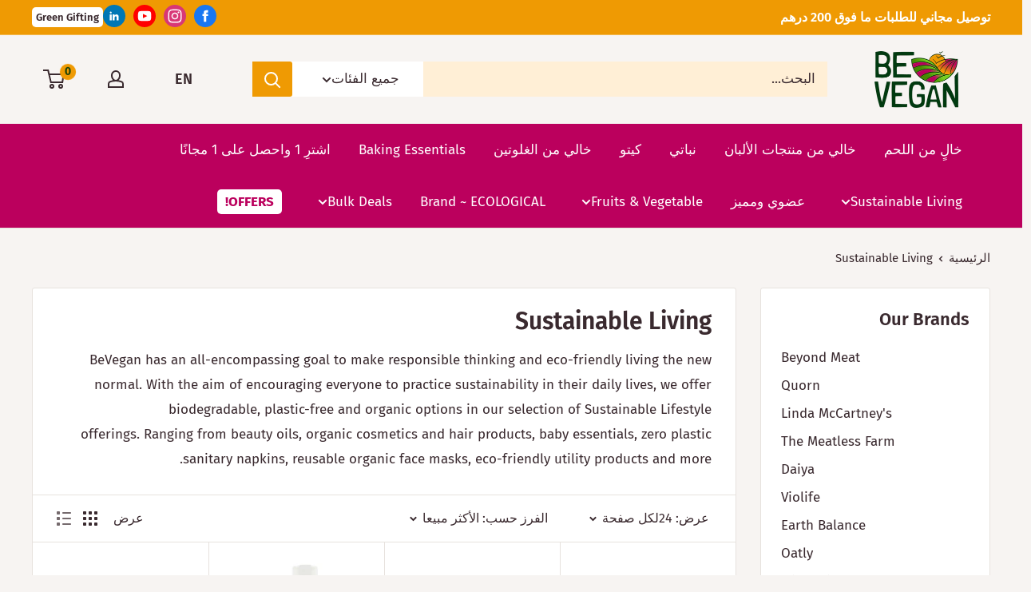

--- FILE ---
content_type: text/html; charset=utf-8
request_url: https://bevegan.ae/ar/collections/sustainable-living
body_size: 48769
content:
<!DOCTYPE html>

<html class="no-js" lang="ar">
  <head><script async src="//bevegan.ae/cdn/shop/t/3/assets/ml_md5_lib.js?v=179601829834711722281599337636"></script>	
<script type="text/javascript">

    var current_locale = 'ar';
    
    
    	 
    	
    		var def_loc = 'en';
        
            
	
    	 
    	
            
	
    var enabled_locales = { 'en':'English','ar':'العربية'}                      
    var is_default_locale = false;
    
    var req_path = '/ar/collections/sustainable-living';
    var root_path = '/ar';

    var ml_path_prefix = (root_path=='/') ? '' : root_path;

   
    var ml_redirect_mf = "";    

    
        var ml_domains_mf = {};
  	
	var ml_rtl = "rtl";
        
    
    	var ml_opt_names = null;
        var ml_opt_values = null;
  		
      var ml_frontend_replace ={};  
    
  </script><script async src="//bevegan.ae/cdn/shop/t/3/assets/ml.js?v=62428655921390006801599337638"></script><link href="//bevegan.ae/cdn/shop/t/3/assets/ml_switcher.css?v=132625242233615873171599337637" rel="stylesheet" type="text/css" media="all" /> 
    <meta charset="utf-8">
    <meta name="viewport" content="width=device-width, initial-scale=1.0, height=device-height, minimum-scale=1.0, maximum-scale=1.0">
    <meta name="theme-color" content="#10d747">
    <!-- Global site tag (gtag.js) - Google Analytics -->
<script async src="https://www.googletagmanager.com/gtag/js?id=UA-186160949-1"></script>
<script>
  window.dataLayer = window.dataLayer || [];
  function gtag(){dataLayer.push(arguments);}
  gtag('js', new Date());

  gtag('config', 'UA-186160949-1');
</script><title>Sustainable Living
</title><meta name="description" content="BeVegan has an all-encompassing goal to make responsible thinking and eco-friendly living the new normal. With the aim of encouraging everyone to practice sustainability in their daily lives, we offer biodegradable, plastic-free and organic options in our selection of Sustainable Lifestyle offerings. Ranging from beaut"><link rel="canonical" href="https://bevegan.ae/ar/collections/sustainable-living"><link rel="shortcut icon" href="//bevegan.ae/cdn/shop/files/Line_logo_grayscale-01_96x96.png?v=1614383965" type="image/png"><link rel="preload" as="style" href="//bevegan.ae/cdn/shop/t/3/assets/theme.css?v=73761147138748909731612870226">
    <link rel="preconnect" href="https://cdn.shopify.com">
    <link rel="preconnect" href="https://fonts.shopifycdn.com">
    <link rel="dns-prefetch" href="https://productreviews.shopifycdn.com">
    <link rel="dns-prefetch" href="https://ajax.googleapis.com">
    <link rel="dns-prefetch" href="https://maps.googleapis.com">
    <link rel="dns-prefetch" href="https://maps.gstatic.com">

    <meta property="og:type" content="website">
  <meta property="og:title" content="Sustainable Living">
  <meta property="og:image" content="http://bevegan.ae/cdn/shop/products/2359_1c96822d-363f-4402-b0d9-ed32bc736bc0.jpg?v=1653832366">
  <meta property="og:image:secure_url" content="https://bevegan.ae/cdn/shop/products/2359_1c96822d-363f-4402-b0d9-ed32bc736bc0.jpg?v=1653832366">
  <meta property="og:image:width" content="800">
  <meta property="og:image:height" content="990"><meta property="og:description" content="BeVegan has an all-encompassing goal to make responsible thinking and eco-friendly living the new normal. With the aim of encouraging everyone to practice sustainability in their daily lives, we offer biodegradable, plastic-free and organic options in our selection of Sustainable Lifestyle offerings. Ranging from beaut"><meta property="og:url" content="https://bevegan.ae/ar/collections/sustainable-living">
<meta property="og:site_name" content="Be Vegan"><meta name="twitter:card" content="summary"><meta name="twitter:title" content="Sustainable Living">
  <meta name="twitter:description" content="BeVegan has an all-encompassing goal to make responsible thinking and eco-friendly living the new normal. With the aim of encouraging everyone to practice sustainability in their daily lives, we offer biodegradable, plastic-free and organic options in our selection of Sustainable Lifestyle offerings. Ranging from beauty oils, organic cosmetics and hair products, baby essentials, zero plastic sanitary napkins, reusable organic face masks, eco-friendly utility products and more. ">
  <meta name="twitter:image" content="https://bevegan.ae/cdn/shop/products/2359_1c96822d-363f-4402-b0d9-ed32bc736bc0_600x600_crop_center.jpg?v=1653832366">
    <link rel="preload" href="//bevegan.ae/cdn/fonts/fira_sans/firasans_n6.6e69582c830743b0b2519d70cb6f53fae6750454.woff2" as="font" type="font/woff2" crossorigin>
<link rel="preload" href="//bevegan.ae/cdn/fonts/fira_sans/firasans_i6.6be0362d67646d083fec286f5635829c5c3bc7a3.woff2" as="font" type="font/woff2" crossorigin>
<link rel="preload" href="//bevegan.ae/cdn/fonts/fira_sans/firasans_n4.2bbe25c7eff81f2190328b1f4c09fff694a30391.woff2" as="font" type="font/woff2" crossorigin>
<link rel="preload" href="//bevegan.ae/cdn/fonts/fira_sans/firasans_n7.cc8dbbaa3add99fa3b5746d1e0ac6304aad5a265.woff2" as="font" type="font/woff2" crossorigin>
<link rel="preload" href="//bevegan.ae/cdn/fonts/fira_sans/firasans_i4.c80c323ec965c58e05ab85d436c872a499b8b684.woff2" as="font" type="font/woff2" crossorigin>
<link rel="preload" href="//bevegan.ae/cdn/fonts/fira_sans/firasans_i7.a949787ab1c615cf91b95a6e513021199c64f31e.woff2" as="font" type="font/woff2" crossorigin>
<link rel="preload" href="//bevegan.ae/cdn/shop/t/3/assets/font-theme-star.woff2?v=176977276741202493121599337637" as="font" type="font/woff2" crossorigin><link rel="preload" href="//bevegan.ae/cdn/fonts/fira_sans/firasans_n6.6e69582c830743b0b2519d70cb6f53fae6750454.woff2" as="font" type="font/woff2" crossorigin><style>
  /* We load the font used for the integration with Shopify Reviews to load our own stars */
  @font-face {
    font-family: "font-theme-star";
    src: url(//bevegan.ae/cdn/shop/t/3/assets/font-theme-star.eot?v=178649971611478077551599337638);
    src: url(//bevegan.ae/cdn/shop/t/3/assets/font-theme-star.eot?%23iefix&v=178649971611478077551599337638) format("embedded-opentype"), url(//bevegan.ae/cdn/shop/t/3/assets/font-theme-star.woff2?v=176977276741202493121599337637) format("woff2"), url(//bevegan.ae/cdn/shop/t/3/assets/font-theme-star.ttf?v=17527569363257290761599337637) format("truetype");
    font-weight: normal;
    font-style: normal;
    font-display: fallback;
  }

  @font-face {
  font-family: "Fira Sans";
  font-weight: 600;
  font-style: normal;
  font-display: fallback;
  src: url("//bevegan.ae/cdn/fonts/fira_sans/firasans_n6.6e69582c830743b0b2519d70cb6f53fae6750454.woff2") format("woff2"),
       url("//bevegan.ae/cdn/fonts/fira_sans/firasans_n6.56f6d15fcabb3c1b127727e16232daf8adf28d0a.woff") format("woff");
}

  @font-face {
  font-family: "Fira Sans";
  font-weight: 400;
  font-style: normal;
  font-display: fallback;
  src: url("//bevegan.ae/cdn/fonts/fira_sans/firasans_n4.2bbe25c7eff81f2190328b1f4c09fff694a30391.woff2") format("woff2"),
       url("//bevegan.ae/cdn/fonts/fira_sans/firasans_n4.3080da6df53473deabf85f231151766e88fe58e5.woff") format("woff");
}

@font-face {
  font-family: "Fira Sans";
  font-weight: 600;
  font-style: normal;
  font-display: fallback;
  src: url("//bevegan.ae/cdn/fonts/fira_sans/firasans_n6.6e69582c830743b0b2519d70cb6f53fae6750454.woff2") format("woff2"),
       url("//bevegan.ae/cdn/fonts/fira_sans/firasans_n6.56f6d15fcabb3c1b127727e16232daf8adf28d0a.woff") format("woff");
}

@font-face {
  font-family: "Fira Sans";
  font-weight: 600;
  font-style: italic;
  font-display: fallback;
  src: url("//bevegan.ae/cdn/fonts/fira_sans/firasans_i6.6be0362d67646d083fec286f5635829c5c3bc7a3.woff2") format("woff2"),
       url("//bevegan.ae/cdn/fonts/fira_sans/firasans_i6.e7cbc93a0829316f41ccb48843395e27dd058393.woff") format("woff");
}


  @font-face {
  font-family: "Fira Sans";
  font-weight: 700;
  font-style: normal;
  font-display: fallback;
  src: url("//bevegan.ae/cdn/fonts/fira_sans/firasans_n7.cc8dbbaa3add99fa3b5746d1e0ac6304aad5a265.woff2") format("woff2"),
       url("//bevegan.ae/cdn/fonts/fira_sans/firasans_n7.ec664a82413800dfe65a9cde8547a4b8bd643b08.woff") format("woff");
}

  @font-face {
  font-family: "Fira Sans";
  font-weight: 400;
  font-style: italic;
  font-display: fallback;
  src: url("//bevegan.ae/cdn/fonts/fira_sans/firasans_i4.c80c323ec965c58e05ab85d436c872a499b8b684.woff2") format("woff2"),
       url("//bevegan.ae/cdn/fonts/fira_sans/firasans_i4.4a2d82e939dfe1cd2fff5fc4411d982dee96dce7.woff") format("woff");
}

  @font-face {
  font-family: "Fira Sans";
  font-weight: 700;
  font-style: italic;
  font-display: fallback;
  src: url("//bevegan.ae/cdn/fonts/fira_sans/firasans_i7.a949787ab1c615cf91b95a6e513021199c64f31e.woff2") format("woff2"),
       url("//bevegan.ae/cdn/fonts/fira_sans/firasans_i7.799cab282970134691125391a3ab6bd6bc1306c6.woff") format("woff");
}


  :root {
    --default-text-font-size : 15px;
    --base-text-font-size    : 17px;
    --heading-font-family    : "Fira Sans", sans-serif;
    --heading-font-weight    : 600;
    --heading-font-style     : normal;
    --text-font-family       : "Fira Sans", sans-serif;
    --text-font-weight       : 400;
    --text-font-style        : normal;
    --text-font-bolder-weight: 600;
    --text-link-decoration   : underline;

    --text-color               : #3a2a2f;
    --text-color-rgb           : 58, 42, 47;
    --heading-color            : #3a2a2f;
    --border-color             : #e7e2de;
    --border-color-rgb         : 231, 226, 222;
    --form-border-color        : #dcd5cf;
    --accent-color             : #10d747;
    --accent-color-rgb         : 16, 215, 71;
    --link-color               : #ef9a03;
    --link-color-hover         : #a36902;
    --background               : #f7f4f2;
    --secondary-background     : #ffffff;
    --secondary-background-rgb : 255, 255, 255;
    --accent-background        : rgba(16, 215, 71, 0.08);

    --error-color       : #f71b1b;
    --error-background  : rgba(247, 27, 27, 0.07);
    --success-color     : #48b448;
    --success-background: rgba(72, 180, 72, 0.11);

    --primary-button-background      : #003a10;
    --primary-button-background-rgb  : 0, 58, 16;
    --primary-button-text-color      : #ffffff;
    --secondary-button-background    : #ef9a03;
    --secondary-button-background-rgb: 239, 154, 3;
    --secondary-button-text-color    : #ffffff;

    --header-background      : #f7f4f2;
    --header-text-color      : #3a2a2f;
    --header-light-text-color: #ffffff;
    --header-border-color    : rgba(255, 255, 255, 0.3);
    --header-accent-color    : #ef9a03;

    --flickity-arrow-color: #bcaea3;--product-on-sale-accent           : #e95d2b;
    --product-on-sale-accent-rgb       : 233, 93, 43;
    --product-on-sale-color            : #ffffff;
    --product-in-stock-color           : #008a00;
    --product-low-stock-color          : #f71b1b;
    --product-sold-out-color           : #d1d1d4;
    --product-custom-label-1-background: #ff6128;
    --product-custom-label-1-color     : #ffffff;
    --product-custom-label-2-background: #a95ebe;
    --product-custom-label-2-color     : #ffffff;
    --product-review-star-color        : #ffb647;

    --mobile-container-gutter : 20px;
    --desktop-container-gutter: 40px;
  }
</style>

<script>
  // IE11 does not have support for CSS variables, so we have to polyfill them
  if (!(((window || {}).CSS || {}).supports && window.CSS.supports('(--a: 0)'))) {
    const script = document.createElement('script');
    script.type = 'text/javascript';
    script.src = 'https://cdn.jsdelivr.net/npm/css-vars-ponyfill@2';
    script.onload = function() {
      cssVars({});
    };

    document.getElementsByTagName('head')[0].appendChild(script);
  }
</script>

    <script>window.performance && window.performance.mark && window.performance.mark('shopify.content_for_header.start');</script><meta name="google-site-verification" content="fKj80C_dN15TzdScphL_fZ7VP6To5_PXU_E3rEE7K0k">
<meta id="shopify-digital-wallet" name="shopify-digital-wallet" content="/43227119768/digital_wallets/dialog">
<link rel="alternate" type="application/atom+xml" title="Feed" href="/ar/collections/sustainable-living.atom" />
<link rel="alternate" hreflang="x-default" href="https://bevegan.ae/collections/sustainable-living">
<link rel="alternate" hreflang="en" href="https://bevegan.ae/collections/sustainable-living">
<link rel="alternate" hreflang="ar" href="https://bevegan.ae/ar/collections/sustainable-living">
<link rel="alternate" type="application/json+oembed" href="https://bevegan.ae/ar/collections/sustainable-living.oembed">
<script async="async" src="/checkouts/internal/preloads.js?locale=ar-AE"></script>
<script id="shopify-features" type="application/json">{"accessToken":"6b6e29a6782ba7d0e297e433cb920021","betas":["rich-media-storefront-analytics"],"domain":"bevegan.ae","predictiveSearch":true,"shopId":43227119768,"locale":"ar"}</script>
<script>var Shopify = Shopify || {};
Shopify.shop = "organicandvegan.myshopify.com";
Shopify.locale = "ar";
Shopify.currency = {"active":"AED","rate":"1.0"};
Shopify.country = "AE";
Shopify.theme = {"name":"bevegan_ml","id":110626767000,"schema_name":"Warehouse","schema_version":"1.9.16","theme_store_id":null,"role":"main"};
Shopify.theme.handle = "null";
Shopify.theme.style = {"id":null,"handle":null};
Shopify.cdnHost = "bevegan.ae/cdn";
Shopify.routes = Shopify.routes || {};
Shopify.routes.root = "/ar/";</script>
<script type="module">!function(o){(o.Shopify=o.Shopify||{}).modules=!0}(window);</script>
<script>!function(o){function n(){var o=[];function n(){o.push(Array.prototype.slice.apply(arguments))}return n.q=o,n}var t=o.Shopify=o.Shopify||{};t.loadFeatures=n(),t.autoloadFeatures=n()}(window);</script>
<script id="shop-js-analytics" type="application/json">{"pageType":"collection"}</script>
<script defer="defer" async type="module" src="//bevegan.ae/cdn/shopifycloud/shop-js/modules/v2/client.init-shop-cart-sync_BdyHc3Nr.en.esm.js"></script>
<script defer="defer" async type="module" src="//bevegan.ae/cdn/shopifycloud/shop-js/modules/v2/chunk.common_Daul8nwZ.esm.js"></script>
<script type="module">
  await import("//bevegan.ae/cdn/shopifycloud/shop-js/modules/v2/client.init-shop-cart-sync_BdyHc3Nr.en.esm.js");
await import("//bevegan.ae/cdn/shopifycloud/shop-js/modules/v2/chunk.common_Daul8nwZ.esm.js");

  window.Shopify.SignInWithShop?.initShopCartSync?.({"fedCMEnabled":true,"windoidEnabled":true});

</script>
<script>(function() {
  var isLoaded = false;
  function asyncLoad() {
    if (isLoaded) return;
    isLoaded = true;
    var urls = ["https:\/\/cdn.hextom.com\/js\/quickannouncementbar.js?shop=organicandvegan.myshopify.com"];
    for (var i = 0; i < urls.length; i++) {
      var s = document.createElement('script');
      s.type = 'text/javascript';
      s.async = true;
      s.src = urls[i];
      var x = document.getElementsByTagName('script')[0];
      x.parentNode.insertBefore(s, x);
    }
  };
  if(window.attachEvent) {
    window.attachEvent('onload', asyncLoad);
  } else {
    window.addEventListener('load', asyncLoad, false);
  }
})();</script>
<script id="__st">var __st={"a":43227119768,"offset":14400,"reqid":"054f57cf-a177-4042-a220-28cdf059dc7f-1768968086","pageurl":"bevegan.ae\/ar\/collections\/sustainable-living","u":"92ba1e114eef","p":"collection","rtyp":"collection","rid":270191329432};</script>
<script>window.ShopifyPaypalV4VisibilityTracking = true;</script>
<script id="captcha-bootstrap">!function(){'use strict';const t='contact',e='account',n='new_comment',o=[[t,t],['blogs',n],['comments',n],[t,'customer']],c=[[e,'customer_login'],[e,'guest_login'],[e,'recover_customer_password'],[e,'create_customer']],r=t=>t.map((([t,e])=>`form[action*='/${t}']:not([data-nocaptcha='true']) input[name='form_type'][value='${e}']`)).join(','),a=t=>()=>t?[...document.querySelectorAll(t)].map((t=>t.form)):[];function s(){const t=[...o],e=r(t);return a(e)}const i='password',u='form_key',d=['recaptcha-v3-token','g-recaptcha-response','h-captcha-response',i],f=()=>{try{return window.sessionStorage}catch{return}},m='__shopify_v',_=t=>t.elements[u];function p(t,e,n=!1){try{const o=window.sessionStorage,c=JSON.parse(o.getItem(e)),{data:r}=function(t){const{data:e,action:n}=t;return t[m]||n?{data:e,action:n}:{data:t,action:n}}(c);for(const[e,n]of Object.entries(r))t.elements[e]&&(t.elements[e].value=n);n&&o.removeItem(e)}catch(o){console.error('form repopulation failed',{error:o})}}const l='form_type',E='cptcha';function T(t){t.dataset[E]=!0}const w=window,h=w.document,L='Shopify',v='ce_forms',y='captcha';let A=!1;((t,e)=>{const n=(g='f06e6c50-85a8-45c8-87d0-21a2b65856fe',I='https://cdn.shopify.com/shopifycloud/storefront-forms-hcaptcha/ce_storefront_forms_captcha_hcaptcha.v1.5.2.iife.js',D={infoText:'Protected by hCaptcha',privacyText:'Privacy',termsText:'Terms'},(t,e,n)=>{const o=w[L][v],c=o.bindForm;if(c)return c(t,g,e,D).then(n);var r;o.q.push([[t,g,e,D],n]),r=I,A||(h.body.append(Object.assign(h.createElement('script'),{id:'captcha-provider',async:!0,src:r})),A=!0)});var g,I,D;w[L]=w[L]||{},w[L][v]=w[L][v]||{},w[L][v].q=[],w[L][y]=w[L][y]||{},w[L][y].protect=function(t,e){n(t,void 0,e),T(t)},Object.freeze(w[L][y]),function(t,e,n,w,h,L){const[v,y,A,g]=function(t,e,n){const i=e?o:[],u=t?c:[],d=[...i,...u],f=r(d),m=r(i),_=r(d.filter((([t,e])=>n.includes(e))));return[a(f),a(m),a(_),s()]}(w,h,L),I=t=>{const e=t.target;return e instanceof HTMLFormElement?e:e&&e.form},D=t=>v().includes(t);t.addEventListener('submit',(t=>{const e=I(t);if(!e)return;const n=D(e)&&!e.dataset.hcaptchaBound&&!e.dataset.recaptchaBound,o=_(e),c=g().includes(e)&&(!o||!o.value);(n||c)&&t.preventDefault(),c&&!n&&(function(t){try{if(!f())return;!function(t){const e=f();if(!e)return;const n=_(t);if(!n)return;const o=n.value;o&&e.removeItem(o)}(t);const e=Array.from(Array(32),(()=>Math.random().toString(36)[2])).join('');!function(t,e){_(t)||t.append(Object.assign(document.createElement('input'),{type:'hidden',name:u})),t.elements[u].value=e}(t,e),function(t,e){const n=f();if(!n)return;const o=[...t.querySelectorAll(`input[type='${i}']`)].map((({name:t})=>t)),c=[...d,...o],r={};for(const[a,s]of new FormData(t).entries())c.includes(a)||(r[a]=s);n.setItem(e,JSON.stringify({[m]:1,action:t.action,data:r}))}(t,e)}catch(e){console.error('failed to persist form',e)}}(e),e.submit())}));const S=(t,e)=>{t&&!t.dataset[E]&&(n(t,e.some((e=>e===t))),T(t))};for(const o of['focusin','change'])t.addEventListener(o,(t=>{const e=I(t);D(e)&&S(e,y())}));const B=e.get('form_key'),M=e.get(l),P=B&&M;t.addEventListener('DOMContentLoaded',(()=>{const t=y();if(P)for(const e of t)e.elements[l].value===M&&p(e,B);[...new Set([...A(),...v().filter((t=>'true'===t.dataset.shopifyCaptcha))])].forEach((e=>S(e,t)))}))}(h,new URLSearchParams(w.location.search),n,t,e,['guest_login'])})(!0,!0)}();</script>
<script integrity="sha256-4kQ18oKyAcykRKYeNunJcIwy7WH5gtpwJnB7kiuLZ1E=" data-source-attribution="shopify.loadfeatures" defer="defer" src="//bevegan.ae/cdn/shopifycloud/storefront/assets/storefront/load_feature-a0a9edcb.js" crossorigin="anonymous"></script>
<script data-source-attribution="shopify.dynamic_checkout.dynamic.init">var Shopify=Shopify||{};Shopify.PaymentButton=Shopify.PaymentButton||{isStorefrontPortableWallets:!0,init:function(){window.Shopify.PaymentButton.init=function(){};var t=document.createElement("script");t.src="https://bevegan.ae/cdn/shopifycloud/portable-wallets/latest/portable-wallets.ar.js",t.type="module",document.head.appendChild(t)}};
</script>
<script data-source-attribution="shopify.dynamic_checkout.buyer_consent">
  function portableWalletsHideBuyerConsent(e){var t=document.getElementById("shopify-buyer-consent"),n=document.getElementById("shopify-subscription-policy-button");t&&n&&(t.classList.add("hidden"),t.setAttribute("aria-hidden","true"),n.removeEventListener("click",e))}function portableWalletsShowBuyerConsent(e){var t=document.getElementById("shopify-buyer-consent"),n=document.getElementById("shopify-subscription-policy-button");t&&n&&(t.classList.remove("hidden"),t.removeAttribute("aria-hidden"),n.addEventListener("click",e))}window.Shopify?.PaymentButton&&(window.Shopify.PaymentButton.hideBuyerConsent=portableWalletsHideBuyerConsent,window.Shopify.PaymentButton.showBuyerConsent=portableWalletsShowBuyerConsent);
</script>
<script data-source-attribution="shopify.dynamic_checkout.cart.bootstrap">document.addEventListener("DOMContentLoaded",(function(){function t(){return document.querySelector("shopify-accelerated-checkout-cart, shopify-accelerated-checkout")}if(t())Shopify.PaymentButton.init();else{new MutationObserver((function(e,n){t()&&(Shopify.PaymentButton.init(),n.disconnect())})).observe(document.body,{childList:!0,subtree:!0})}}));
</script>
<link id="shopify-accelerated-checkout-styles" rel="stylesheet" media="screen" href="https://bevegan.ae/cdn/shopifycloud/portable-wallets/latest/accelerated-checkout-backwards-compat.css" crossorigin="anonymous">
<style id="shopify-accelerated-checkout-cart">
        #shopify-buyer-consent {
  margin-top: 1em;
  display: inline-block;
  width: 100%;
}

#shopify-buyer-consent.hidden {
  display: none;
}

#shopify-subscription-policy-button {
  background: none;
  border: none;
  padding: 0;
  text-decoration: underline;
  font-size: inherit;
  cursor: pointer;
}

#shopify-subscription-policy-button::before {
  box-shadow: none;
}

      </style>

<script>window.performance && window.performance.mark && window.performance.mark('shopify.content_for_header.end');</script>

    <link rel="stylesheet" href="//bevegan.ae/cdn/shop/t/3/assets/theme.css?v=73761147138748909731612870226">

    


  <script type="application/ld+json">
  {
    "@context": "http://schema.org",
    "@type": "BreadcrumbList",
  "itemListElement": [{
      "@type": "ListItem",
      "position": 1,
      "name": "الرئيسية",
      "item": "https://bevegan.ae"
    },{
          "@type": "ListItem",
          "position": 2,
          "name": "Sustainable Living",
          "item": "https://bevegan.ae/ar/collections/sustainable-living"
        }]
  }
  </script>


    <script>
      // This allows to expose several variables to the global scope, to be used in scripts
      window.theme = {
        pageType: "collection",
        cartCount: 0,
        moneyFormat: "Dhs. {{amount}}",
        moneyWithCurrencyFormat: "Dhs. {{amount}} AED",
        showDiscount: true,
        discountMode: "percentage",
        searchMode: "product,article,page",
        cartType: "drawer"
      };

      window.routes = {
        rootUrl: "\/ar",
        cartUrl: "\/ar\/cart",
        cartAddUrl: "\/ar\/cart\/add",
        cartChangeUrl: "\/ar\/cart\/change",
        searchUrl: "\/ar\/search",
        productRecommendationsUrl: "\/ar\/recommendations\/products"
      };

      window.languages = {
        collectionOnSaleLabel: "حفظ {{savings}}",
        productFormUnavailable: "متوفر",
        productFormAddToCart: "إضافة إلى السلة",
        productFormSoldOut: "بيعت",
        shippingEstimatorNoResults: "لا يمكن العثور على الشحن لعنوانك.",
        shippingEstimatorOneResult: "هناك سعر شحن واحد لعنوانك:",
        shippingEstimatorMultipleResults: "هناك  {{count}}  أسعار الشحن لعنوانك:",
        shippingEstimatorErrors: "هناك بعض الأخطاء:"
      };

      window.lazySizesConfig = {
        loadHidden: false,
        hFac: 0.8,
        expFactor: 3,
        customMedia: {
          '--phone': '(max-width: 640px)',
          '--tablet': '(min-width: 641px) and (max-width: 1023px)',
          '--lap': '(min-width: 1024px)'
        }
      };

      document.documentElement.className = document.documentElement.className.replace('no-js', 'js');
    </script><script src="//polyfill-fastly.net/v3/polyfill.min.js?unknown=polyfill&features=fetch,Element.prototype.closest,Element.prototype.matches,Element.prototype.remove,Element.prototype.classList,Array.prototype.includes,Array.prototype.fill,String.prototype.includes,String.prototype.padStart,Object.assign,CustomEvent,Intl,URL,DOMTokenList,IntersectionObserver,IntersectionObserverEntry" defer></script>
    <script src="//bevegan.ae/cdn/shop/t/3/assets/theme.min.js?v=114409367101103975611599337636" defer></script>
    <script src="//bevegan.ae/cdn/shop/t/3/assets/custom.js?v=90373254691674712701599337638" defer></script><script>
        (function () {
          window.onpageshow = function() {
            // We force re-freshing the cart content onpageshow, as most browsers will serve a cache copy when hitting the
            // back button, which cause staled data
            document.documentElement.dispatchEvent(new CustomEvent('cart:refresh', {
              bubbles: true,
              detail: {scrollToTop: false}
            }));
          };
        })();
      </script><script src="https://apps.omegatheme.com/delivery-date/client/delivery-date.js?v=200929172916&shop=organicandvegan.myshopify.com"></script>
    <script src="//cdn.shopify.com/s/files/1/0382/4185/files/ajaxinate.js?937" type="text/javascript"></script>
  

<link href='https://fonts.googleapis.com/css?family=Lato:300,400,700,900|Manjari:400,700|Nunito:300,400,600,700,800|Roboto:300,400,500,700,900&display=swap' rel='stylesheet'>
                                   <link rel='stylesheet' href='https://reorder-master.hulkapps.com/css/re-order.css'>

<script>
    
    
    
    
    
    var gsf_conversion_data = {page_type : 'category', event : 'view_item_list', data : {product_data : [{variant_id : 43027408421102, product_id : 7717577752814, name : "ORGANIC LARDER Baby Bottle &amp; Dish Liquid, 500ml", price : "20.99", currency : "AED", sku : "6291104291553", brand : "ORGANIC LARDER", variant : "Default Title", category : ""}, {variant_id : 44936096710894, product_id : 8334507933934, name : "ORGANIC LARDER Natural Baby Wipes Anti Bacterial, 60wipes - Organic", price : "26.99", currency : "AED", sku : "6291108224007", brand : "ORGANIC LARDER", variant : "Default Title", category : "Wipes"}, {variant_id : 44558783447278, product_id : 8210310660334, name : "ORGANIC LARDER Baby Fabric Softener, 1L - Organic, Eco-friendly", price : "31.99", currency : "AED", sku : "6291104291478", brand : "ORGANIC LARDER", variant : "Default Title", category : "Baby Fabric Softener"}, {variant_id : 44558333444334, product_id : 8210188861678, name : "Organic Larder Natural Unscented Baby Wipes - 60 wipes", price : "26.99", currency : "AED", sku : "6291107779140", brand : "ORGANIC LARDER", variant : "Default Title", category : "Baby Wipes"}], total_price :"106.96", shop_currency : "AED"}};
    
</script>
<meta name="google-site-verification" content="3G42yoxWf6jsm1nS4YGZGh4PDUDQsUE2IyTLifMQ1Xw" />
    <!-- Hotjar Tracking Code for https://bevegan.ae/ -->
<script>
    (function(h,o,t,j,a,r){
        h.hj=h.hj||function(){(h.hj.q=h.hj.q||[]).push(arguments)};
        h._hjSettings={hjid:2961229,hjsv:6};
        a=o.getElementsByTagName('head')[0];
        r=o.createElement('script');r.async=1;
        r.src=t+h._hjSettings.hjid+j+h._hjSettings.hjsv;
        a.appendChild(r);
    })(window,document,'https://static.hotjar.com/c/hotjar-','.js?sv=');
</script>
<script type="text/javascript">if(typeof window.hulkappsWishlist === 'undefined') {
        window.hulkappsWishlist = {};
        }
        window.hulkappsWishlist.baseURL = '/apps/advanced-wishlist/api';
        window.hulkappsWishlist.hasAppBlockSupport = '';
        </script>
<script async defer src="https://tools.luckyorange.com/core/lo.js?site-id=715f88b9"></script>
<!-- Global site tag (gtag.js) - Google Analytics -->
<script async src="https://www.googletagmanager.com/gtag/js?id=G-8XW9WPE3CT"></script>
<script>
  window.dataLayer = window.dataLayer || [];
  function gtag(){dataLayer.push(arguments);}
  gtag('js', new Date());

  gtag('config', 'G-8XW9WPE3CT');
</script>
<script id='fm-cart-token-script'>function getCartToken() {
    let idx = document.cookie.indexOf('cart=');
    if (idx == -1) {
        return null;
    }

    let end = document.cookie.indexOf(';', idx);
    return document.cookie.substring(idx + 5, end);
}

var shopifyCartEvent = {"note":null,"attributes":{},"original_total_price":0,"total_price":0,"total_discount":0,"total_weight":0.0,"item_count":0,"items":[],"requires_shipping":false,"currency":"AED","items_subtotal_price":0,"cart_level_discount_applications":[],"checkout_charge_amount":0};



var tId = "";
tId = setInterval(function () {
    try {
        shopifyCartEvent.token = getCartToken();
        FM.trackMasEvent("shopify.added_product_to_cart", true, shopifyCartEvent);
        clearInterval(tId);
    } catch (err) {
        console.error("FM not loaded yet", err);
    }
}, 300);</script>
<!-- BEGIN app block: shopify://apps/essential-announcer/blocks/app-embed/93b5429f-c8d6-4c33-ae14-250fd84f361b --><script>
  
    window.essentialAnnouncementConfigs = [];
  
  window.essentialAnnouncementMeta = {
    productCollections: null,
    productData: null,
    templateName: "collection",
    collectionId: 270191329432,
  };
</script>

 
<style>
.essential_annoucement_bar_wrapper {display: none;}
</style>


<script src="https://cdn.shopify.com/extensions/019b9d60-ed7c-7464-ac3f-9e23a48d54ca/essential-announcement-bar-74/assets/announcement-bar-essential-apps.js" defer></script>

<!-- END app block --><link href="https://monorail-edge.shopifysvc.com" rel="dns-prefetch">
<script>(function(){if ("sendBeacon" in navigator && "performance" in window) {try {var session_token_from_headers = performance.getEntriesByType('navigation')[0].serverTiming.find(x => x.name == '_s').description;} catch {var session_token_from_headers = undefined;}var session_cookie_matches = document.cookie.match(/_shopify_s=([^;]*)/);var session_token_from_cookie = session_cookie_matches && session_cookie_matches.length === 2 ? session_cookie_matches[1] : "";var session_token = session_token_from_headers || session_token_from_cookie || "";function handle_abandonment_event(e) {var entries = performance.getEntries().filter(function(entry) {return /monorail-edge.shopifysvc.com/.test(entry.name);});if (!window.abandonment_tracked && entries.length === 0) {window.abandonment_tracked = true;var currentMs = Date.now();var navigation_start = performance.timing.navigationStart;var payload = {shop_id: 43227119768,url: window.location.href,navigation_start,duration: currentMs - navigation_start,session_token,page_type: "collection"};window.navigator.sendBeacon("https://monorail-edge.shopifysvc.com/v1/produce", JSON.stringify({schema_id: "online_store_buyer_site_abandonment/1.1",payload: payload,metadata: {event_created_at_ms: currentMs,event_sent_at_ms: currentMs}}));}}window.addEventListener('pagehide', handle_abandonment_event);}}());</script>
<script id="web-pixels-manager-setup">(function e(e,d,r,n,o){if(void 0===o&&(o={}),!Boolean(null===(a=null===(i=window.Shopify)||void 0===i?void 0:i.analytics)||void 0===a?void 0:a.replayQueue)){var i,a;window.Shopify=window.Shopify||{};var t=window.Shopify;t.analytics=t.analytics||{};var s=t.analytics;s.replayQueue=[],s.publish=function(e,d,r){return s.replayQueue.push([e,d,r]),!0};try{self.performance.mark("wpm:start")}catch(e){}var l=function(){var e={modern:/Edge?\/(1{2}[4-9]|1[2-9]\d|[2-9]\d{2}|\d{4,})\.\d+(\.\d+|)|Firefox\/(1{2}[4-9]|1[2-9]\d|[2-9]\d{2}|\d{4,})\.\d+(\.\d+|)|Chrom(ium|e)\/(9{2}|\d{3,})\.\d+(\.\d+|)|(Maci|X1{2}).+ Version\/(15\.\d+|(1[6-9]|[2-9]\d|\d{3,})\.\d+)([,.]\d+|)( \(\w+\)|)( Mobile\/\w+|) Safari\/|Chrome.+OPR\/(9{2}|\d{3,})\.\d+\.\d+|(CPU[ +]OS|iPhone[ +]OS|CPU[ +]iPhone|CPU IPhone OS|CPU iPad OS)[ +]+(15[._]\d+|(1[6-9]|[2-9]\d|\d{3,})[._]\d+)([._]\d+|)|Android:?[ /-](13[3-9]|1[4-9]\d|[2-9]\d{2}|\d{4,})(\.\d+|)(\.\d+|)|Android.+Firefox\/(13[5-9]|1[4-9]\d|[2-9]\d{2}|\d{4,})\.\d+(\.\d+|)|Android.+Chrom(ium|e)\/(13[3-9]|1[4-9]\d|[2-9]\d{2}|\d{4,})\.\d+(\.\d+|)|SamsungBrowser\/([2-9]\d|\d{3,})\.\d+/,legacy:/Edge?\/(1[6-9]|[2-9]\d|\d{3,})\.\d+(\.\d+|)|Firefox\/(5[4-9]|[6-9]\d|\d{3,})\.\d+(\.\d+|)|Chrom(ium|e)\/(5[1-9]|[6-9]\d|\d{3,})\.\d+(\.\d+|)([\d.]+$|.*Safari\/(?![\d.]+ Edge\/[\d.]+$))|(Maci|X1{2}).+ Version\/(10\.\d+|(1[1-9]|[2-9]\d|\d{3,})\.\d+)([,.]\d+|)( \(\w+\)|)( Mobile\/\w+|) Safari\/|Chrome.+OPR\/(3[89]|[4-9]\d|\d{3,})\.\d+\.\d+|(CPU[ +]OS|iPhone[ +]OS|CPU[ +]iPhone|CPU IPhone OS|CPU iPad OS)[ +]+(10[._]\d+|(1[1-9]|[2-9]\d|\d{3,})[._]\d+)([._]\d+|)|Android:?[ /-](13[3-9]|1[4-9]\d|[2-9]\d{2}|\d{4,})(\.\d+|)(\.\d+|)|Mobile Safari.+OPR\/([89]\d|\d{3,})\.\d+\.\d+|Android.+Firefox\/(13[5-9]|1[4-9]\d|[2-9]\d{2}|\d{4,})\.\d+(\.\d+|)|Android.+Chrom(ium|e)\/(13[3-9]|1[4-9]\d|[2-9]\d{2}|\d{4,})\.\d+(\.\d+|)|Android.+(UC? ?Browser|UCWEB|U3)[ /]?(15\.([5-9]|\d{2,})|(1[6-9]|[2-9]\d|\d{3,})\.\d+)\.\d+|SamsungBrowser\/(5\.\d+|([6-9]|\d{2,})\.\d+)|Android.+MQ{2}Browser\/(14(\.(9|\d{2,})|)|(1[5-9]|[2-9]\d|\d{3,})(\.\d+|))(\.\d+|)|K[Aa][Ii]OS\/(3\.\d+|([4-9]|\d{2,})\.\d+)(\.\d+|)/},d=e.modern,r=e.legacy,n=navigator.userAgent;return n.match(d)?"modern":n.match(r)?"legacy":"unknown"}(),u="modern"===l?"modern":"legacy",c=(null!=n?n:{modern:"",legacy:""})[u],f=function(e){return[e.baseUrl,"/wpm","/b",e.hashVersion,"modern"===e.buildTarget?"m":"l",".js"].join("")}({baseUrl:d,hashVersion:r,buildTarget:u}),m=function(e){var d=e.version,r=e.bundleTarget,n=e.surface,o=e.pageUrl,i=e.monorailEndpoint;return{emit:function(e){var a=e.status,t=e.errorMsg,s=(new Date).getTime(),l=JSON.stringify({metadata:{event_sent_at_ms:s},events:[{schema_id:"web_pixels_manager_load/3.1",payload:{version:d,bundle_target:r,page_url:o,status:a,surface:n,error_msg:t},metadata:{event_created_at_ms:s}}]});if(!i)return console&&console.warn&&console.warn("[Web Pixels Manager] No Monorail endpoint provided, skipping logging."),!1;try{return self.navigator.sendBeacon.bind(self.navigator)(i,l)}catch(e){}var u=new XMLHttpRequest;try{return u.open("POST",i,!0),u.setRequestHeader("Content-Type","text/plain"),u.send(l),!0}catch(e){return console&&console.warn&&console.warn("[Web Pixels Manager] Got an unhandled error while logging to Monorail."),!1}}}}({version:r,bundleTarget:l,surface:e.surface,pageUrl:self.location.href,monorailEndpoint:e.monorailEndpoint});try{o.browserTarget=l,function(e){var d=e.src,r=e.async,n=void 0===r||r,o=e.onload,i=e.onerror,a=e.sri,t=e.scriptDataAttributes,s=void 0===t?{}:t,l=document.createElement("script"),u=document.querySelector("head"),c=document.querySelector("body");if(l.async=n,l.src=d,a&&(l.integrity=a,l.crossOrigin="anonymous"),s)for(var f in s)if(Object.prototype.hasOwnProperty.call(s,f))try{l.dataset[f]=s[f]}catch(e){}if(o&&l.addEventListener("load",o),i&&l.addEventListener("error",i),u)u.appendChild(l);else{if(!c)throw new Error("Did not find a head or body element to append the script");c.appendChild(l)}}({src:f,async:!0,onload:function(){if(!function(){var e,d;return Boolean(null===(d=null===(e=window.Shopify)||void 0===e?void 0:e.analytics)||void 0===d?void 0:d.initialized)}()){var d=window.webPixelsManager.init(e)||void 0;if(d){var r=window.Shopify.analytics;r.replayQueue.forEach((function(e){var r=e[0],n=e[1],o=e[2];d.publishCustomEvent(r,n,o)})),r.replayQueue=[],r.publish=d.publishCustomEvent,r.visitor=d.visitor,r.initialized=!0}}},onerror:function(){return m.emit({status:"failed",errorMsg:"".concat(f," has failed to load")})},sri:function(e){var d=/^sha384-[A-Za-z0-9+/=]+$/;return"string"==typeof e&&d.test(e)}(c)?c:"",scriptDataAttributes:o}),m.emit({status:"loading"})}catch(e){m.emit({status:"failed",errorMsg:(null==e?void 0:e.message)||"Unknown error"})}}})({shopId: 43227119768,storefrontBaseUrl: "https://bevegan.ae",extensionsBaseUrl: "https://extensions.shopifycdn.com/cdn/shopifycloud/web-pixels-manager",monorailEndpoint: "https://monorail-edge.shopifysvc.com/unstable/produce_batch",surface: "storefront-renderer",enabledBetaFlags: ["2dca8a86"],webPixelsConfigList: [{"id":"127009006","configuration":"{\"pixel_id\":\"1051496162317679\",\"pixel_type\":\"facebook_pixel\",\"metaapp_system_user_token\":\"-\"}","eventPayloadVersion":"v1","runtimeContext":"OPEN","scriptVersion":"ca16bc87fe92b6042fbaa3acc2fbdaa6","type":"APP","apiClientId":2329312,"privacyPurposes":["ANALYTICS","MARKETING","SALE_OF_DATA"],"dataSharingAdjustments":{"protectedCustomerApprovalScopes":["read_customer_address","read_customer_email","read_customer_name","read_customer_personal_data","read_customer_phone"]}},{"id":"shopify-app-pixel","configuration":"{}","eventPayloadVersion":"v1","runtimeContext":"STRICT","scriptVersion":"0450","apiClientId":"shopify-pixel","type":"APP","privacyPurposes":["ANALYTICS","MARKETING"]},{"id":"shopify-custom-pixel","eventPayloadVersion":"v1","runtimeContext":"LAX","scriptVersion":"0450","apiClientId":"shopify-pixel","type":"CUSTOM","privacyPurposes":["ANALYTICS","MARKETING"]}],isMerchantRequest: false,initData: {"shop":{"name":"Be Vegan","paymentSettings":{"currencyCode":"AED"},"myshopifyDomain":"organicandvegan.myshopify.com","countryCode":"AE","storefrontUrl":"https:\/\/bevegan.ae\/ar"},"customer":null,"cart":null,"checkout":null,"productVariants":[],"purchasingCompany":null},},"https://bevegan.ae/cdn","fcfee988w5aeb613cpc8e4bc33m6693e112",{"modern":"","legacy":""},{"shopId":"43227119768","storefrontBaseUrl":"https:\/\/bevegan.ae","extensionBaseUrl":"https:\/\/extensions.shopifycdn.com\/cdn\/shopifycloud\/web-pixels-manager","surface":"storefront-renderer","enabledBetaFlags":"[\"2dca8a86\"]","isMerchantRequest":"false","hashVersion":"fcfee988w5aeb613cpc8e4bc33m6693e112","publish":"custom","events":"[[\"page_viewed\",{}],[\"collection_viewed\",{\"collection\":{\"id\":\"270191329432\",\"title\":\"Sustainable Living\",\"productVariants\":[{\"price\":{\"amount\":20.99,\"currencyCode\":\"AED\"},\"product\":{\"title\":\"ORGANIC LARDER Baby Bottle \u0026 Dish Liquid, 500ml\",\"vendor\":\"ORGANIC LARDER\",\"id\":\"7717577752814\",\"untranslatedTitle\":\"ORGANIC LARDER Baby Bottle \u0026 Dish Liquid, 500ml\",\"url\":\"\/ar\/products\/organic-larder-baby-bottle-dish-liquid\",\"type\":\"\"},\"id\":\"43027408421102\",\"image\":{\"src\":\"\/\/bevegan.ae\/cdn\/shop\/products\/2359_1c96822d-363f-4402-b0d9-ed32bc736bc0.jpg?v=1653832366\"},\"sku\":\"6291104291553\",\"title\":\"Default Title\",\"untranslatedTitle\":\"Default Title\"},{\"price\":{\"amount\":26.99,\"currencyCode\":\"AED\"},\"product\":{\"title\":\"ORGANIC LARDER Natural Baby Wipes Anti Bacterial, 60wipes - Organic\",\"vendor\":\"ORGANIC LARDER\",\"id\":\"8334507933934\",\"untranslatedTitle\":\"ORGANIC LARDER Natural Baby Wipes Anti Bacterial, 60wipes - Organic\",\"url\":\"\/ar\/products\/organic-larder-natural-baby-wipes-anti-bacterial-60wipes-organic\",\"type\":\"Wipes\"},\"id\":\"44936096710894\",\"image\":{\"src\":\"\/\/bevegan.ae\/cdn\/shop\/files\/WhatsAppImage2024-04-02at4.06.55PM.jpg?v=1712054624\"},\"sku\":\"6291108224007\",\"title\":\"Default Title\",\"untranslatedTitle\":\"Default Title\"},{\"price\":{\"amount\":31.99,\"currencyCode\":\"AED\"},\"product\":{\"title\":\"ORGANIC LARDER Baby Fabric Softener, 1L - Organic, Eco-friendly\",\"vendor\":\"ORGANIC LARDER\",\"id\":\"8210310660334\",\"untranslatedTitle\":\"ORGANIC LARDER Baby Fabric Softener, 1L - Organic, Eco-friendly\",\"url\":\"\/ar\/products\/organic-larder-baby-fabric-softener-1ltr-organic\",\"type\":\"Baby Fabric Softener\"},\"id\":\"44558783447278\",\"image\":{\"src\":\"\/\/bevegan.ae\/cdn\/shop\/files\/65ad033373ee39.80957784.jpg?v=1712051880\"},\"sku\":\"6291104291478\",\"title\":\"Default Title\",\"untranslatedTitle\":\"Default Title\"},{\"price\":{\"amount\":26.99,\"currencyCode\":\"AED\"},\"product\":{\"title\":\"Organic Larder Natural Unscented Baby Wipes - 60 wipes\",\"vendor\":\"ORGANIC LARDER\",\"id\":\"8210188861678\",\"untranslatedTitle\":\"Organic Larder Natural Unscented Baby Wipes - 60 wipes\",\"url\":\"\/ar\/products\/organic-larder-natural-unscented-baby-wipes-60-wipes\",\"type\":\"Baby Wipes\"},\"id\":\"44558333444334\",\"image\":{\"src\":\"\/\/bevegan.ae\/cdn\/shop\/files\/OrganicLarderNaturalUnscentedBabyWipes-60wipes.webp?v=1703664268\"},\"sku\":\"6291107779140\",\"title\":\"Default Title\",\"untranslatedTitle\":\"Default Title\"},{\"price\":{\"amount\":65.99,\"currencyCode\":\"AED\"},\"product\":{\"title\":\"LiZZOM Thick Night Large Pads With Wings (30 pc) - Pack Of 3\",\"vendor\":\"LiZZOM\",\"id\":\"7931383808238\",\"untranslatedTitle\":\"LiZZOM Thick Night Large Pads With Wings (30 pc) - Pack Of 3\",\"url\":\"\/ar\/products\/lizzom-thick-large-pads-with-wings-30-pc-pack-of-4\",\"type\":\"\"},\"id\":\"43613690953966\",\"image\":{\"src\":\"\/\/bevegan.ae\/cdn\/shop\/products\/ECOMLargeThick10x3SKUBOX_2739867d-132d-402b-b2a1-c30c7721d05e.jpg?v=1665682916\"},\"sku\":\"696550997435\",\"title\":\"Default Title\",\"untranslatedTitle\":\"Default Title\"},{\"price\":{\"amount\":63.99,\"currencyCode\":\"AED\"},\"product\":{\"title\":\"LiZZOM Thick Regular Pads With Wings (30 pc) - Pack Of 3\",\"vendor\":\"LiZZOM\",\"id\":\"7931383709934\",\"untranslatedTitle\":\"LiZZOM Thick Regular Pads With Wings (30 pc) - Pack Of 3\",\"url\":\"\/ar\/products\/lizzom-thick-regular-pads-with-wings-30-pc-pack-of-3\",\"type\":\"\"},\"id\":\"43613690659054\",\"image\":{\"src\":\"\/\/bevegan.ae\/cdn\/shop\/products\/ECOMLargeThick10x3SKUBOX.jpg?v=1665682912\"},\"sku\":\"696550943012\",\"title\":\"Default Title\",\"untranslatedTitle\":\"Default Title\"},{\"price\":{\"amount\":43.99,\"currencyCode\":\"AED\"},\"product\":{\"title\":\"LiZZOM Thick Night Large Pads With Wings (20 pc) - Pack Of 2\",\"vendor\":\"LiZZOM\",\"id\":\"7931383611630\",\"untranslatedTitle\":\"LiZZOM Thick Night Large Pads With Wings (20 pc) - Pack Of 2\",\"url\":\"\/ar\/products\/lizzom-thick-large-pads-with-wings-20-pc-pack-of-3\",\"type\":\"\"},\"id\":\"43613690233070\",\"image\":{\"src\":\"\/\/bevegan.ae\/cdn\/shop\/products\/ECOM_Large_Thick_10_SKU_2_BOX.jpg?v=1665682908\"},\"sku\":\"696550988136\",\"title\":\"Default Title\",\"untranslatedTitle\":\"Default Title\"},{\"price\":{\"amount\":42.99,\"currencyCode\":\"AED\"},\"product\":{\"title\":\"LiZZOM Thick Regular Pads With Wings (20 pc) - Pack Of 2\",\"vendor\":\"LiZZOM\",\"id\":\"7931383480558\",\"untranslatedTitle\":\"LiZZOM Thick Regular Pads With Wings (20 pc) - Pack Of 2\",\"url\":\"\/ar\/products\/lizzom-thick-regular-pads-with-wings-20-pc-pack-of-2\",\"type\":\"\"},\"id\":\"43613689741550\",\"image\":{\"src\":\"\/\/bevegan.ae\/cdn\/shop\/products\/ECOM_Large_Thick_10_SKU_2_BOX_d4599e8a-7545-4d2b-8d1d-3ec2ab5eb056.jpg?v=1665682903\"},\"sku\":\"696550995219\",\"title\":\"Default Title\",\"untranslatedTitle\":\"Default Title\"},{\"price\":{\"amount\":63.99,\"currencyCode\":\"AED\"},\"product\":{\"title\":\"LiZZOM Daily Liners (60 Liners) - Pack Of 3\",\"vendor\":\"LiZZOM\",\"id\":\"7931383415022\",\"untranslatedTitle\":\"LiZZOM Daily Liners (60 Liners) - Pack Of 3\",\"url\":\"\/ar\/products\/lizzom-daily-liners-60-pc-20-liners-pack-of-3\",\"type\":\"\"},\"id\":\"43613689381102\",\"image\":{\"src\":\"\/\/bevegan.ae\/cdn\/shop\/products\/ECOM_Daily_Liners_20_SKU_3BOX.jpg?v=1665682900\"},\"sku\":\"696550927050\",\"title\":\"Default Title\",\"untranslatedTitle\":\"Default Title\"},{\"price\":{\"amount\":63.99,\"currencyCode\":\"AED\"},\"product\":{\"title\":\"LiZZOM Ultra Thin Large Pads With Wings (30 pc) - Pack Of 3\",\"vendor\":\"LiZZOM\",\"id\":\"7931383349486\",\"untranslatedTitle\":\"LiZZOM Ultra Thin Large Pads With Wings (30 pc) - Pack Of 3\",\"url\":\"\/ar\/products\/lizzom-ultra-thin-large-pads-with-wings-30-pc-pack-of-3\",\"type\":\"\"},\"id\":\"43613689217262\",\"image\":{\"src\":\"\/\/bevegan.ae\/cdn\/shop\/products\/LC-OR-10x3.jpg?v=1665682897\"},\"sku\":\"696550945122\",\"title\":\"Default Title\",\"untranslatedTitle\":\"Default Title\"},{\"price\":{\"amount\":60.99,\"currencyCode\":\"AED\"},\"product\":{\"title\":\"LiZZOM Ultra Thin Regular Pads With Wings (30 pc) - Pack Of 3\",\"vendor\":\"LiZZOM\",\"id\":\"7931383283950\",\"untranslatedTitle\":\"LiZZOM Ultra Thin Regular Pads With Wings (30 pc) - Pack Of 3\",\"url\":\"\/ar\/products\/lizzom-ultra-thin-regular-pads-with-wings-30-pc-pack-of-3\",\"type\":\"\"},\"id\":\"43613688955118\",\"image\":{\"src\":\"\/\/bevegan.ae\/cdn\/shop\/products\/LC-OR-10x3_1434bcae-8d93-4709-9d88-fed6a807db9a.jpg?v=1665682895\"},\"sku\":\"696550995592\",\"title\":\"Default Title\",\"untranslatedTitle\":\"Default Title\"},{\"price\":{\"amount\":42.99,\"currencyCode\":\"AED\"},\"product\":{\"title\":\"LiZZOM Daily Liners (40 Liners) - Pack Of 2\",\"vendor\":\"LiZZOM\",\"id\":\"7931383185646\",\"untranslatedTitle\":\"LiZZOM Daily Liners (40 Liners) - Pack Of 2\",\"url\":\"\/ar\/products\/lizzom-daily-liners-40-pc-20-liners-pack-of-2\",\"type\":\"\"},\"id\":\"43613688496366\",\"image\":{\"src\":\"\/\/bevegan.ae\/cdn\/shop\/products\/ECOM_Daily_Liners_20_SKU_2BOX.jpg?v=1665682892\"},\"sku\":\"696550994793\",\"title\":\"Default Title\",\"untranslatedTitle\":\"Default Title\"},{\"price\":{\"amount\":44.99,\"currencyCode\":\"AED\"},\"product\":{\"title\":\"LiZZOM Ultra Thin Large Pads With Wings (20 pc) - Pack Of 2\",\"vendor\":\"LiZZOM\",\"id\":\"7931383120110\",\"untranslatedTitle\":\"LiZZOM Ultra Thin Large Pads With Wings (20 pc) - Pack Of 2\",\"url\":\"\/ar\/products\/lizzom-ultra-thin-large-pads-with-wings-20-pc-pack-of-2\",\"type\":\"\"},\"id\":\"43613688430830\",\"image\":{\"src\":\"\/\/bevegan.ae\/cdn\/shop\/products\/LC-OL-10x2_1e381357-d80a-46bb-8ff7-4a996ac790a4.jpg?v=1665682890\"},\"sku\":\"696550953516\",\"title\":\"Default Title\",\"untranslatedTitle\":\"Default Title\"},{\"price\":{\"amount\":42.99,\"currencyCode\":\"AED\"},\"product\":{\"title\":\"LiZZOM Ultra Thin Regular Pads With Wings (20 pc) - Pack Of 2\",\"vendor\":\"LiZZOM\",\"id\":\"7931383021806\",\"untranslatedTitle\":\"LiZZOM Ultra Thin Regular Pads With Wings (20 pc) - Pack Of 2\",\"url\":\"\/ar\/products\/lizzom-ultra-thin-regular-pads-with-wings-20-pc-pack-of-2\",\"type\":\"\"},\"id\":\"43613687939310\",\"image\":{\"src\":\"\/\/bevegan.ae\/cdn\/shop\/products\/LC-OL-10x2.jpg?v=1665682887\"},\"sku\":\"696550936021\",\"title\":\"Default Title\",\"untranslatedTitle\":\"Default Title\"},{\"price\":{\"amount\":24.99,\"currencyCode\":\"AED\"},\"product\":{\"title\":\"LiZZOM Thick Night Large Size Sanitary Pads With Wings - Pack Of 10\",\"vendor\":\"LiZZOM\",\"id\":\"7931382989038\",\"untranslatedTitle\":\"LiZZOM Thick Night Large Size Sanitary Pads With Wings - Pack Of 10\",\"url\":\"\/ar\/products\/lizzom-thick-large-size-sanitary-pads-with-wings-ideal-for-night-pack-of-11\",\"type\":\"\"},\"id\":\"43613687906542\",\"image\":{\"src\":\"\/\/bevegan.ae\/cdn\/shop\/products\/ECOMLargeThick10SKUBOX_2.jpg?v=1665682885\"},\"sku\":\"696550967223\",\"title\":\"Default Title\",\"untranslatedTitle\":\"Default Title\"},{\"price\":{\"amount\":22.99,\"currencyCode\":\"AED\"},\"product\":{\"title\":\"LiZZOM Thick Regular Size Sanitary Pads With Wings (Ideal For Night) - Pack Of 10\",\"vendor\":\"LiZZOM\",\"id\":\"7931382890734\",\"untranslatedTitle\":\"LiZZOM Thick Regular Size Sanitary Pads With Wings (Ideal For Night) - Pack Of 10\",\"url\":\"\/ar\/products\/lizzom-thick-regular-size-sanitary-pads-with-wings-ideal-for-night-pack-of-10\",\"type\":\"\"},\"id\":\"43613687447790\",\"image\":{\"src\":\"\/\/bevegan.ae\/cdn\/shop\/products\/LiZZOMThickRegularSizeSanitaryPadsWithWings_IdealForNight_-PackOf10.webp?v=1672752522\"},\"sku\":\"696550932092\",\"title\":\"Default Title\",\"untranslatedTitle\":\"Default Title\"},{\"price\":{\"amount\":22.99,\"currencyCode\":\"AED\"},\"product\":{\"title\":\"LiZZOM Ultra Thin Daily Liners (20 pc)\",\"vendor\":\"LiZZOM\",\"id\":\"7931382792430\",\"untranslatedTitle\":\"LiZZOM Ultra Thin Daily Liners (20 pc)\",\"url\":\"\/ar\/products\/lizzom-ultra-thin-daily-liners\",\"type\":\"\"},\"id\":\"43613687316718\",\"image\":{\"src\":\"\/\/bevegan.ae\/cdn\/shop\/products\/LC-ODL-20-FBN_1_0ba97b27-ed1a-4f38-9a43-7797e6c0d13a.jpg?v=1665682877\"},\"sku\":\"696550929047\",\"title\":\"Default Title\",\"untranslatedTitle\":\"Default Title\"},{\"price\":{\"amount\":23.99,\"currencyCode\":\"AED\"},\"product\":{\"title\":\"LiZZOM Ultra Thin Mix Size Sanitary Pads With Wings (10 pc)\",\"vendor\":\"LiZZOM\",\"id\":\"7931382694126\",\"untranslatedTitle\":\"LiZZOM Ultra Thin Mix Size Sanitary Pads With Wings (10 pc)\",\"url\":\"\/ar\/products\/lizzom-ultra-thin-mix-size-sanitary-pads-with-wings\",\"type\":\"\"},\"id\":\"43613687185646\",\"image\":{\"src\":\"\/\/bevegan.ae\/cdn\/shop\/products\/LC-OMIX-5_5-FBN_7_e4900eb5-67e4-4e6b-95e0-6c670d6a4029.jpg?v=1665682872\"},\"sku\":\"696550920211\",\"title\":\"Default Title\",\"untranslatedTitle\":\"Default Title\"},{\"price\":{\"amount\":23.99,\"currencyCode\":\"AED\"},\"product\":{\"title\":\"LiZZOM Ultra Thin Large Size Sanitary Pads With Wings (10 pc)\",\"vendor\":\"LiZZOM\",\"id\":\"7931382595822\",\"untranslatedTitle\":\"LiZZOM Ultra Thin Large Size Sanitary Pads With Wings (10 pc)\",\"url\":\"\/ar\/products\/lizzom-ultra-thin-large-size-sanitary-pads-with-wings\",\"type\":\"\"},\"id\":\"43613687087342\",\"image\":{\"src\":\"\/\/bevegan.ae\/cdn\/shop\/products\/FLATLAY_Large_10_SKU_BOX_1.jpg?v=1665682868\"},\"sku\":\"696550937554\",\"title\":\"Default Title\",\"untranslatedTitle\":\"Default Title\"},{\"price\":{\"amount\":22.99,\"currencyCode\":\"AED\"},\"product\":{\"title\":\"LiZZOM Ultra Thin Regular Size Sanitary Pads With Wings (10 pc)\",\"vendor\":\"LiZZOM\",\"id\":\"7931382497518\",\"untranslatedTitle\":\"LiZZOM Ultra Thin Regular Size Sanitary Pads With Wings (10 pc)\",\"url\":\"\/ar\/products\/lizzom-ultra-thin-regular-size-sanitary-pads-with-wings\",\"type\":\"\"},\"id\":\"43613686726894\",\"image\":{\"src\":\"\/\/bevegan.ae\/cdn\/shop\/products\/LC-OR-10_10_b72b4d19-daf0-41ed-aae3-8f62b26ad5c5.jpg?v=1665682861\"},\"sku\":\"696550972166\",\"title\":\"Default Title\",\"untranslatedTitle\":\"Default Title\"}]}}]]"});</script><script>
  window.ShopifyAnalytics = window.ShopifyAnalytics || {};
  window.ShopifyAnalytics.meta = window.ShopifyAnalytics.meta || {};
  window.ShopifyAnalytics.meta.currency = 'AED';
  var meta = {"products":[{"id":7717577752814,"gid":"gid:\/\/shopify\/Product\/7717577752814","vendor":"ORGANIC LARDER","type":"","handle":"organic-larder-baby-bottle-dish-liquid","variants":[{"id":43027408421102,"price":2099,"name":"ORGANIC LARDER Baby Bottle \u0026 Dish Liquid, 500ml","public_title":null,"sku":"6291104291553"}],"remote":false},{"id":8334507933934,"gid":"gid:\/\/shopify\/Product\/8334507933934","vendor":"ORGANIC LARDER","type":"Wipes","handle":"organic-larder-natural-baby-wipes-anti-bacterial-60wipes-organic","variants":[{"id":44936096710894,"price":2699,"name":"ORGANIC LARDER Natural Baby Wipes Anti Bacterial, 60wipes - Organic","public_title":null,"sku":"6291108224007"}],"remote":false},{"id":8210310660334,"gid":"gid:\/\/shopify\/Product\/8210310660334","vendor":"ORGANIC LARDER","type":"Baby Fabric Softener","handle":"organic-larder-baby-fabric-softener-1ltr-organic","variants":[{"id":44558783447278,"price":3199,"name":"ORGANIC LARDER Baby Fabric Softener, 1L - Organic, Eco-friendly","public_title":null,"sku":"6291104291478"}],"remote":false},{"id":8210188861678,"gid":"gid:\/\/shopify\/Product\/8210188861678","vendor":"ORGANIC LARDER","type":"Baby Wipes","handle":"organic-larder-natural-unscented-baby-wipes-60-wipes","variants":[{"id":44558333444334,"price":2699,"name":"Organic Larder Natural Unscented Baby Wipes - 60 wipes","public_title":null,"sku":"6291107779140"}],"remote":false},{"id":7931383808238,"gid":"gid:\/\/shopify\/Product\/7931383808238","vendor":"LiZZOM","type":"","handle":"lizzom-thick-large-pads-with-wings-30-pc-pack-of-4","variants":[{"id":43613690953966,"price":6599,"name":"LiZZOM Thick Night Large Pads With Wings (30 pc) - Pack Of 3","public_title":null,"sku":"696550997435"}],"remote":false},{"id":7931383709934,"gid":"gid:\/\/shopify\/Product\/7931383709934","vendor":"LiZZOM","type":"","handle":"lizzom-thick-regular-pads-with-wings-30-pc-pack-of-3","variants":[{"id":43613690659054,"price":6399,"name":"LiZZOM Thick Regular Pads With Wings (30 pc) - Pack Of 3","public_title":null,"sku":"696550943012"}],"remote":false},{"id":7931383611630,"gid":"gid:\/\/shopify\/Product\/7931383611630","vendor":"LiZZOM","type":"","handle":"lizzom-thick-large-pads-with-wings-20-pc-pack-of-3","variants":[{"id":43613690233070,"price":4399,"name":"LiZZOM Thick Night Large Pads With Wings (20 pc) - Pack Of 2","public_title":null,"sku":"696550988136"}],"remote":false},{"id":7931383480558,"gid":"gid:\/\/shopify\/Product\/7931383480558","vendor":"LiZZOM","type":"","handle":"lizzom-thick-regular-pads-with-wings-20-pc-pack-of-2","variants":[{"id":43613689741550,"price":4299,"name":"LiZZOM Thick Regular Pads With Wings (20 pc) - Pack Of 2","public_title":null,"sku":"696550995219"}],"remote":false},{"id":7931383415022,"gid":"gid:\/\/shopify\/Product\/7931383415022","vendor":"LiZZOM","type":"","handle":"lizzom-daily-liners-60-pc-20-liners-pack-of-3","variants":[{"id":43613689381102,"price":6399,"name":"LiZZOM Daily Liners (60 Liners) - Pack Of 3","public_title":null,"sku":"696550927050"}],"remote":false},{"id":7931383349486,"gid":"gid:\/\/shopify\/Product\/7931383349486","vendor":"LiZZOM","type":"","handle":"lizzom-ultra-thin-large-pads-with-wings-30-pc-pack-of-3","variants":[{"id":43613689217262,"price":6399,"name":"LiZZOM Ultra Thin Large Pads With Wings (30 pc) - Pack Of 3","public_title":null,"sku":"696550945122"}],"remote":false},{"id":7931383283950,"gid":"gid:\/\/shopify\/Product\/7931383283950","vendor":"LiZZOM","type":"","handle":"lizzom-ultra-thin-regular-pads-with-wings-30-pc-pack-of-3","variants":[{"id":43613688955118,"price":6099,"name":"LiZZOM Ultra Thin Regular Pads With Wings (30 pc) - Pack Of 3","public_title":null,"sku":"696550995592"}],"remote":false},{"id":7931383185646,"gid":"gid:\/\/shopify\/Product\/7931383185646","vendor":"LiZZOM","type":"","handle":"lizzom-daily-liners-40-pc-20-liners-pack-of-2","variants":[{"id":43613688496366,"price":4299,"name":"LiZZOM Daily Liners (40 Liners) - Pack Of 2","public_title":null,"sku":"696550994793"}],"remote":false},{"id":7931383120110,"gid":"gid:\/\/shopify\/Product\/7931383120110","vendor":"LiZZOM","type":"","handle":"lizzom-ultra-thin-large-pads-with-wings-20-pc-pack-of-2","variants":[{"id":43613688430830,"price":4499,"name":"LiZZOM Ultra Thin Large Pads With Wings (20 pc) - Pack Of 2","public_title":null,"sku":"696550953516"}],"remote":false},{"id":7931383021806,"gid":"gid:\/\/shopify\/Product\/7931383021806","vendor":"LiZZOM","type":"","handle":"lizzom-ultra-thin-regular-pads-with-wings-20-pc-pack-of-2","variants":[{"id":43613687939310,"price":4299,"name":"LiZZOM Ultra Thin Regular Pads With Wings (20 pc) - Pack Of 2","public_title":null,"sku":"696550936021"}],"remote":false},{"id":7931382989038,"gid":"gid:\/\/shopify\/Product\/7931382989038","vendor":"LiZZOM","type":"","handle":"lizzom-thick-large-size-sanitary-pads-with-wings-ideal-for-night-pack-of-11","variants":[{"id":43613687906542,"price":2499,"name":"LiZZOM Thick Night Large Size Sanitary Pads With Wings - Pack Of 10","public_title":null,"sku":"696550967223"}],"remote":false},{"id":7931382890734,"gid":"gid:\/\/shopify\/Product\/7931382890734","vendor":"LiZZOM","type":"","handle":"lizzom-thick-regular-size-sanitary-pads-with-wings-ideal-for-night-pack-of-10","variants":[{"id":43613687447790,"price":2299,"name":"LiZZOM Thick Regular Size Sanitary Pads With Wings (Ideal For Night) - Pack Of 10","public_title":null,"sku":"696550932092"}],"remote":false},{"id":7931382792430,"gid":"gid:\/\/shopify\/Product\/7931382792430","vendor":"LiZZOM","type":"","handle":"lizzom-ultra-thin-daily-liners","variants":[{"id":43613687316718,"price":2299,"name":"LiZZOM Ultra Thin Daily Liners (20 pc)","public_title":null,"sku":"696550929047"}],"remote":false},{"id":7931382694126,"gid":"gid:\/\/shopify\/Product\/7931382694126","vendor":"LiZZOM","type":"","handle":"lizzom-ultra-thin-mix-size-sanitary-pads-with-wings","variants":[{"id":43613687185646,"price":2399,"name":"LiZZOM Ultra Thin Mix Size Sanitary Pads With Wings (10 pc)","public_title":null,"sku":"696550920211"}],"remote":false},{"id":7931382595822,"gid":"gid:\/\/shopify\/Product\/7931382595822","vendor":"LiZZOM","type":"","handle":"lizzom-ultra-thin-large-size-sanitary-pads-with-wings","variants":[{"id":43613687087342,"price":2399,"name":"LiZZOM Ultra Thin Large Size Sanitary Pads With Wings (10 pc)","public_title":null,"sku":"696550937554"}],"remote":false},{"id":7931382497518,"gid":"gid:\/\/shopify\/Product\/7931382497518","vendor":"LiZZOM","type":"","handle":"lizzom-ultra-thin-regular-size-sanitary-pads-with-wings","variants":[{"id":43613686726894,"price":2299,"name":"LiZZOM Ultra Thin Regular Size Sanitary Pads With Wings (10 pc)","public_title":null,"sku":"696550972166"}],"remote":false}],"page":{"pageType":"collection","resourceType":"collection","resourceId":270191329432,"requestId":"054f57cf-a177-4042-a220-28cdf059dc7f-1768968086"}};
  for (var attr in meta) {
    window.ShopifyAnalytics.meta[attr] = meta[attr];
  }
</script>
<script class="analytics">
  (function () {
    var customDocumentWrite = function(content) {
      var jquery = null;

      if (window.jQuery) {
        jquery = window.jQuery;
      } else if (window.Checkout && window.Checkout.$) {
        jquery = window.Checkout.$;
      }

      if (jquery) {
        jquery('body').append(content);
      }
    };

    var hasLoggedConversion = function(token) {
      if (token) {
        return document.cookie.indexOf('loggedConversion=' + token) !== -1;
      }
      return false;
    }

    var setCookieIfConversion = function(token) {
      if (token) {
        var twoMonthsFromNow = new Date(Date.now());
        twoMonthsFromNow.setMonth(twoMonthsFromNow.getMonth() + 2);

        document.cookie = 'loggedConversion=' + token + '; expires=' + twoMonthsFromNow;
      }
    }

    var trekkie = window.ShopifyAnalytics.lib = window.trekkie = window.trekkie || [];
    if (trekkie.integrations) {
      return;
    }
    trekkie.methods = [
      'identify',
      'page',
      'ready',
      'track',
      'trackForm',
      'trackLink'
    ];
    trekkie.factory = function(method) {
      return function() {
        var args = Array.prototype.slice.call(arguments);
        args.unshift(method);
        trekkie.push(args);
        return trekkie;
      };
    };
    for (var i = 0; i < trekkie.methods.length; i++) {
      var key = trekkie.methods[i];
      trekkie[key] = trekkie.factory(key);
    }
    trekkie.load = function(config) {
      trekkie.config = config || {};
      trekkie.config.initialDocumentCookie = document.cookie;
      var first = document.getElementsByTagName('script')[0];
      var script = document.createElement('script');
      script.type = 'text/javascript';
      script.onerror = function(e) {
        var scriptFallback = document.createElement('script');
        scriptFallback.type = 'text/javascript';
        scriptFallback.onerror = function(error) {
                var Monorail = {
      produce: function produce(monorailDomain, schemaId, payload) {
        var currentMs = new Date().getTime();
        var event = {
          schema_id: schemaId,
          payload: payload,
          metadata: {
            event_created_at_ms: currentMs,
            event_sent_at_ms: currentMs
          }
        };
        return Monorail.sendRequest("https://" + monorailDomain + "/v1/produce", JSON.stringify(event));
      },
      sendRequest: function sendRequest(endpointUrl, payload) {
        // Try the sendBeacon API
        if (window && window.navigator && typeof window.navigator.sendBeacon === 'function' && typeof window.Blob === 'function' && !Monorail.isIos12()) {
          var blobData = new window.Blob([payload], {
            type: 'text/plain'
          });

          if (window.navigator.sendBeacon(endpointUrl, blobData)) {
            return true;
          } // sendBeacon was not successful

        } // XHR beacon

        var xhr = new XMLHttpRequest();

        try {
          xhr.open('POST', endpointUrl);
          xhr.setRequestHeader('Content-Type', 'text/plain');
          xhr.send(payload);
        } catch (e) {
          console.log(e);
        }

        return false;
      },
      isIos12: function isIos12() {
        return window.navigator.userAgent.lastIndexOf('iPhone; CPU iPhone OS 12_') !== -1 || window.navigator.userAgent.lastIndexOf('iPad; CPU OS 12_') !== -1;
      }
    };
    Monorail.produce('monorail-edge.shopifysvc.com',
      'trekkie_storefront_load_errors/1.1',
      {shop_id: 43227119768,
      theme_id: 110626767000,
      app_name: "storefront",
      context_url: window.location.href,
      source_url: "//bevegan.ae/cdn/s/trekkie.storefront.cd680fe47e6c39ca5d5df5f0a32d569bc48c0f27.min.js"});

        };
        scriptFallback.async = true;
        scriptFallback.src = '//bevegan.ae/cdn/s/trekkie.storefront.cd680fe47e6c39ca5d5df5f0a32d569bc48c0f27.min.js';
        first.parentNode.insertBefore(scriptFallback, first);
      };
      script.async = true;
      script.src = '//bevegan.ae/cdn/s/trekkie.storefront.cd680fe47e6c39ca5d5df5f0a32d569bc48c0f27.min.js';
      first.parentNode.insertBefore(script, first);
    };
    trekkie.load(
      {"Trekkie":{"appName":"storefront","development":false,"defaultAttributes":{"shopId":43227119768,"isMerchantRequest":null,"themeId":110626767000,"themeCityHash":"7892910189206186640","contentLanguage":"ar","currency":"AED","eventMetadataId":"f7c145ff-82a8-4bed-892a-bbf2d0f9ea8e"},"isServerSideCookieWritingEnabled":true,"monorailRegion":"shop_domain","enabledBetaFlags":["65f19447"]},"Session Attribution":{},"S2S":{"facebookCapiEnabled":true,"source":"trekkie-storefront-renderer","apiClientId":580111}}
    );

    var loaded = false;
    trekkie.ready(function() {
      if (loaded) return;
      loaded = true;

      window.ShopifyAnalytics.lib = window.trekkie;

      var originalDocumentWrite = document.write;
      document.write = customDocumentWrite;
      try { window.ShopifyAnalytics.merchantGoogleAnalytics.call(this); } catch(error) {};
      document.write = originalDocumentWrite;

      window.ShopifyAnalytics.lib.page(null,{"pageType":"collection","resourceType":"collection","resourceId":270191329432,"requestId":"054f57cf-a177-4042-a220-28cdf059dc7f-1768968086","shopifyEmitted":true});

      var match = window.location.pathname.match(/checkouts\/(.+)\/(thank_you|post_purchase)/)
      var token = match? match[1]: undefined;
      if (!hasLoggedConversion(token)) {
        setCookieIfConversion(token);
        window.ShopifyAnalytics.lib.track("Viewed Product Category",{"currency":"AED","category":"Collection: sustainable-living","collectionName":"sustainable-living","collectionId":270191329432,"nonInteraction":true},undefined,undefined,{"shopifyEmitted":true});
      }
    });


        var eventsListenerScript = document.createElement('script');
        eventsListenerScript.async = true;
        eventsListenerScript.src = "//bevegan.ae/cdn/shopifycloud/storefront/assets/shop_events_listener-3da45d37.js";
        document.getElementsByTagName('head')[0].appendChild(eventsListenerScript);

})();</script>
  <script>
  if (!window.ga || (window.ga && typeof window.ga !== 'function')) {
    window.ga = function ga() {
      (window.ga.q = window.ga.q || []).push(arguments);
      if (window.Shopify && window.Shopify.analytics && typeof window.Shopify.analytics.publish === 'function') {
        window.Shopify.analytics.publish("ga_stub_called", {}, {sendTo: "google_osp_migration"});
      }
      console.error("Shopify's Google Analytics stub called with:", Array.from(arguments), "\nSee https://help.shopify.com/manual/promoting-marketing/pixels/pixel-migration#google for more information.");
    };
    if (window.Shopify && window.Shopify.analytics && typeof window.Shopify.analytics.publish === 'function') {
      window.Shopify.analytics.publish("ga_stub_initialized", {}, {sendTo: "google_osp_migration"});
    }
  }
</script>
<script
  defer
  src="https://bevegan.ae/cdn/shopifycloud/perf-kit/shopify-perf-kit-3.0.4.min.js"
  data-application="storefront-renderer"
  data-shop-id="43227119768"
  data-render-region="gcp-us-central1"
  data-page-type="collection"
  data-theme-instance-id="110626767000"
  data-theme-name="Warehouse"
  data-theme-version="1.9.16"
  data-monorail-region="shop_domain"
  data-resource-timing-sampling-rate="10"
  data-shs="true"
  data-shs-beacon="true"
  data-shs-export-with-fetch="true"
  data-shs-logs-sample-rate="1"
  data-shs-beacon-endpoint="https://bevegan.ae/api/collect"
></script>
</head>
  <body class="warehouse--v1 features--animate-zoom template-collection " data-instant-intensity="viewport">
 










 

<div class="ml_lang_selector" style="display:flex;justify-content:flex-end; direction:ltr !important;">
	  
</div>


    <span class="loading-bar"></span>

    <div id="shopify-section-announcement-bar" class="shopify-section"><section data-section-id="announcement-bar" data-section-type="announcement-bar" data-section-settings='{
    "showNewsletter": false
  }'><div class="announcement-bar">
      <div class="container">
        <div class="announcement-bar__inner"><p class="announcement-bar__content announcement-bar__content--left">توصيل مجاني للطلبات ما فوق 200 درهم 
              </p><div class="showdesktop" style="margin-right: 10px;margin-top: 6px;">
<ul class="social-media__item-list  list--unstyled">
    <li class="social-media__item social-media__item--facebook">
      <a href="https://www.facebook.com/BeVegan.ae/" target="_blank" rel="noopener" aria-label="Follow us on Facebook">
<svg version="1.1"
	 xmlns="http://www.w3.org/2000/svg" xmlns:xlink="http://www.w3.org/1999/xlink" xmlns:a="http://ns.adobe.com/AdobeSVGViewerExtensions/3.0/"
	 x="0px" y="0px" width="28px" height="28px" viewBox="0 0 28 28" style="enable-background:new 0 0 28 28;" xml:space="preserve">
<style type="text/css">
	.stfb0{fill:#1877F2;}
	.stfb1{fill:#FFFFFF;}
</style>
<defs>
</defs>
<circle class="stfb0" cx="14" cy="14" r="14"/>
<path class="stfb1" d="M12.2,11.6h-1.8V14h1.8v7.3h3V14h2.2l0.2-2.4h-2.4v-1c0-0.6,0.1-0.8,0.7-0.8h1.7v-3h-2.3c-2.2,0-3.1,1-3.1,2.8
	V11.6z"/>
</svg>


      </a>
    </li>

    
<li class="social-media__item social-media__item--instagram">
      <a href="https://www.instagram.com/bevegan.ae/" target="_blank" rel="noopener" aria-label="Follow us on Instagram">
<svg version="1.1"
	 xmlns="http://www.w3.org/2000/svg" xmlns:xlink="http://www.w3.org/1999/xlink" xmlns:a="http://ns.adobe.com/AdobeSVGViewerExtensions/3.0/"
	 x="0px" y="0px" width="28px" height="28px" viewBox="0 0 28 28" style="enable-background:new 0 0 28 28;" xml:space="preserve">
<style type="text/css">
	.stin0{fill:#D83776;}
	.stin1{fill:#FFFAFC;}
</style>
<defs>
</defs>
<circle class="stin0" cx="14" cy="14" r="14"/>
<path class="stin1" d="M14,7.1c2.3,0,2.5,0,3.4,0c2.3,0.1,3.4,1.2,3.5,3.5c0,0.9,0,1.2,0,3.4c0,2.3,0,2.5,0,3.4
	c-0.1,2.3-1.2,3.4-3.5,3.5c-0.9,0-1.2,0-3.4,0c-2.3,0-2.5,0-3.4,0c-2.3-0.1-3.4-1.2-3.5-3.5c0-0.9,0-1.2,0-3.4c0-2.3,0-2.5,0-3.4
	c0.1-2.3,1.2-3.4,3.5-3.5C11.5,7.1,11.7,7.1,14,7.1z M14,5.6c-2.3,0-2.6,0-3.5,0.1c-3.1,0.1-4.8,1.8-4.9,4.9c0,0.9-0.1,1.2-0.1,3.5
	s0,2.6,0.1,3.5c0.1,3.1,1.8,4.8,4.9,4.9c0.9,0,1.2,0.1,3.5,0.1s2.6,0,3.5-0.1c3.1-0.1,4.8-1.8,4.9-4.9c0-0.9,0.1-1.2,0.1-3.5
	s0-2.6-0.1-3.5c-0.1-3.1-1.8-4.8-4.9-4.9C16.6,5.6,16.3,5.6,14,5.6z M14,9.7c-2.4,0-4.3,1.9-4.3,4.3s1.9,4.3,4.3,4.3
	s4.3-1.9,4.3-4.3C18.3,11.6,16.4,9.7,14,9.7z M14,16.8c-1.6,0-2.8-1.3-2.8-2.8c0-1.6,1.3-2.8,2.8-2.8s2.8,1.3,2.8,2.8
	C16.8,15.6,15.6,16.8,14,16.8z M18.5,8.5c-0.6,0-1,0.5-1,1c0,0.6,0.5,1,1,1c0.6,0,1-0.5,1-1C19.5,8.9,19.1,8.5,18.5,8.5z"/>
</svg>
  	 </a>
    </li>

    
<li class="social-media__item social-media__item--youtube">
      <a href="https://www.youtube.com/channel/UCvwKtW5RoBia95yQNttymYA" target="_blank" rel="noopener" aria-label="Follow us on YouTube">
<svg version="1.1"
	 xmlns="http://www.w3.org/2000/svg" xmlns:xlink="http://www.w3.org/1999/xlink" xmlns:a="http://ns.adobe.com/AdobeSVGViewerExtensions/3.0/"
	 x="0px" y="0px" width="28px" height="28px" viewBox="0 0 28 28" style="enable-background:new 0 0 28 28;" xml:space="preserve">
<style type="text/css">
	.styt0{fill:#FF0000;}
	.styt1{fill:#FFFFFF;}
</style>
<defs>
</defs>
<circle class="styt0" cx="14" cy="14" r="14"/>
<path class="styt1" d="M19.3,7.9c-2.5-0.2-8-0.2-10.5,0c-2.7,0.2-3,1.8-3,6.1c0,4.3,0.3,5.9,3,6.1c2.5,0.2,8,0.2,10.5,0
	c2.7-0.2,3-1.8,3-6.1C22.3,9.7,22,8.1,19.3,7.9z M11.9,16.8v-5.5l5.5,2.8L11.9,16.8z"/>
</svg>

     
  	</a>
    </li>

    
<li class="social-media__item social-media__item--linkedin">
      <a href="https://www.linkedin.com/company/beveganae" target="_blank" rel="noopener" aria-label="Follow us on LinkedIn">
<svg version="1.1"
	 xmlns="http://www.w3.org/2000/svg" xmlns:xlink="http://www.w3.org/1999/xlink" xmlns:a="http://ns.adobe.com/AdobeSVGViewerExtensions/3.0/"
	 x="0px" y="0px" width="28px" height="28px" viewBox="0 0 28 28" style="enable-background:new 0 0 28 28;" xml:space="preserve">
<style type="text/css">
	.stli0{fill:#0077B5;}
	.stli1{fill:#FFFFFF;}
</style>
<defs>
</defs>
<circle class="stli0" cx="14" cy="14" r="14"/>
<g>
	<ellipse class="stli1" cx="9.7" cy="9.7" rx="1.2" ry="1.2"/>
	<rect x="8.4" y="12.1" class="stli1" width="2.5" height="7.4"/>
	<path class="stli1" d="M14.6,12.1h-2.5v7.4h2.5V16c0-2.1,2.5-2.3,2.5,0v3.5h2.5v-4.2c0-4.1-3.9-3.9-5-1.9
		C14.6,13.5,14.6,12.1,14.6,12.1z"/>
</g>
</svg>

  </a>
    </li>

  </ul>
            </div><a href="https://bevegan.ae/pages/gifting" style="line-height: 15px; background-color: #FFFFFF; color: #3a2a2f; padding: 5px;border-radius:5px;font-size:13px">
         Green Gifting  
         </a>
        </div>
      </div>
    </div>
  </section>

  <style>
    .announcement-bar {
      background: #ef9a03;
      color: #ffffff;
    }
  </style>

  <script>document.documentElement.style.removeProperty('--announcement-bar-button-width');document.documentElement.style.setProperty('--announcement-bar-height', document.getElementById('shopify-section-announcement-bar').clientHeight + 'px');
  </script></div>
<div id="shopify-section-popups" class="shopify-section"><div data-section-id="popups" data-section-type="popups"></div>

</div>
<div id="shopify-section-header" class="shopify-section shopify-section__header">

 
  	
<style>
body.rtl .product-item--vertical .wishlist-btn {
    position: absolute;
    left: 6px;
    z-index: 1;
}
body.rtl .inventory::before {
    left: unset;
    padding-right: 10px;
    right: 0px;
}
body.rtl .inventory {
    padding-left: unset;
    padding-right: 1.4em;
}  
body.rtl .product-form__info-title {
    padding-right: 0px;
    padding-left: 12px;
}
body.rtl .footer__title {
    text-align: right;
}

body.rtl .text-with-icons__icon-wrapper {
    margin: 0.5em 0px 0px 18px;
}
body.rtl .price--highlight {
    margin-right: unset;
    margin-left: 0.7em;
}
body.rtl .announcement-bar__content {
    margin-right: unset;
    margin-left: auto;
}
body.rtl .value-picker-button svg {
    margin-left: unset;
    margin-right: 7px;
}
body.rtl .collection__layout-label {
    margin-right: unset;
    margin-left: 20px;
}
body.rtl .collection__layout-button:last-child {
    margin-right: 15px;
    margin-left: unset;
}
body.rtl .pagination__next svg {
    margin-right: 14px;
}
body.rtl .breadcrumb__list svg {
    transform: rotate(180deg);
}
body.rtl .page__navigation-item--next svg {
    margin-left: unset;
    margin-right: 9px;
    transform: rotate(180deg);
}
body.rtl #shopify-product-reviews .spr-header-title{
	text-align:right;
}
body.rtl #shopify-product-reviews .spr-summary-actions {
    right: unset;
    left: 0;
}
body.rtl .announcement-bar__button svg {
    margin-right: unset;
    margin-left: 12px;
}
body.rtl .collection-item__title svg {
    margin-left: unset;
    margin-right: 8px;
    left: unset;
    right: -5px;
    transform: rotate(180deg);
}
body.rtl .collection-item:hover .collection-item__title svg {
    opacity: 1;
    right: unset;
    left: 0px;
}
body.rtl .mini-cart {
    right: auto;
    left: 0;
}
body.rtl .mini-cart .icon--nav-triangle-borderless {
    left: 26px;
    right: unset;
}
@media (max-width: 667px){
.search-bar__submit {
    display: none;
}
.header__action-item:last-child {
    padding-right: 8px !important;
    padding-left: 0px !important;
}
.header__action-item {
    padding: 0 12px;
}
.header__mobile-nav {
    margin-left: 20px !important;
   margin-right: unset !important;
}
}
</style>
  	
  
<style>
a.product-item__title.text--strong.link {
    min-height: 88px;
}
#wk_pay_wallet_button[disabled] {
    cursor: no-drop;
}

#wk_wallet, #wk_wallet_orders{
 margin:10px auto; 
}
button#wk_pay_wallet_button {
    width: 100%;
}
p.ot-delivery-date-title, p.ot-delivery-date-note, p.cart-attribute__field label{
font-weight:bold;
}
form.product-item__action-list.product-item__action-list--list-view-only.button-stack {
    display: none;
}
  
.mini-cart__button-container .ot-delivery-date {
    display: none;
}
input#ot-datepicker, select#ot-timepicker {
    width: 100%;
    margin: 0px 0px 14px 0px;
}
button.sub, button.add {
    width: 20%;
}

.quantity{
    width: 130px;
    text-align: center;
    border: 0px;
}
.scroller .quantity{
    width: 104px !important; 
}
.product-list--collection .quantity {
    width: 46px !important;
}
.scroller .product-item__action-button{
  display:none;
}
.qtybox {
    margin: 14px 0px;
}

.addtocart{
    background-color: #afca62 !important;
    color: #FFFFFF;
    width: 100%;
    padding: 10px !important;
}
.showdesktop{
 	display:none; 
}
.social-media__item svg {
  color: #3a2a2f;
  opacity: 1 !important;
}
.social-media__item--facebook svg {
  color: #3b5998;
  opacity: 1 !important;
}
.social-media__item--youtube svg {
  color: #ff0000;
  opacity: 1 !important;
}
.social-media__item--instagram svg {
  color: #d83776;
  opacity: 1  !important;
}
.social-media__item--linkedin svg {
  color: #0077b5;
  opacity: 1  !important;
}
  
.social-media__item--pinterest svg{
  color:#bd081c;
  opacity: 1 !important;
}
.social-media__item--twitter svg{
  color: #1da1f2;
  opacity: 1 !important;
}

.header__action-item .wishlist-btn {
    font-size: 22px;
    line-height: 22px;
}
.product-item--vertical .wishlist-btn {
    position: absolute;
    right: 6px;
    z-index: 1;
}
.product-form__payment-container .wishlist-btn {
    background-color: #f7f4f2 !important;
}

.header__action-item--currency, .header__action-item--locale {
    margin-right: 25px;
    padding: 0 9px !important;
}
.header__action-item:not(:last-child)::after{
  	display: none;
	width: 0px;
}
.header__action-item.header__action-item--locale.hidden-pocket {
    display: block !important;
    margin-right: 0px !important;
}
button.header__action-item-link, button.popover__link-item {
    text-transform: uppercase;
}
#tagicons{
  margin-top:15px;
  min-height:44px;
}
.nav-bar__linklist>li:last-child>a {
    background-color: red;
    padding: 0px 10px;
    color: #FFFFFF;
}
.product-form__add-button:disabled{
  	cursor:unset!important;
}
.footer__block-item .footer__title:first-child {
    font-weight: bold;
}
.mobile-menu__panel.is-nested.is-open ul li a {
    background-color: unset !important;
    color: unset !important;
    padding: unset !important;
}
.mobile-menu__inner > .mobile-menu__panel > .mobile-menu__section > .mobile-menu__nav > .mobile-menu__nav-item:last-child > a{
	background-color: red;
    padding: 0px 10px;
    color: #FFFFFF;
}

@media screen and (max-width: 640px){
.hulk__wishlist-wrap .wishlist-list-view .wishlist__product {
    display: unset;
    align-items: unset;
    flex: unset;
}

.hulk__wishlist-wrap .wishlist-list-view .wishlist__product .wishlist__product-img {
    float: left;
}
.hulk__wishlist-wrap .wishlist-list-view .wishlist__product .wishlist__product-content {
    font-size: 14px;
    float: left;
    padding-left: 0px;
}
#whatsappbtn{  
    background-color: #AFCA62;
    padding: 4px;
    display: block;
    width: 60%;
    margin: 0px auto;
}
  a.product-item__title.text--strong.link {
      min-height: 126px !important;
  }
  #tagicons{
  margin-top:15px;min-height:76px;
  }

}
@media only screen 
and (min-device-width : 768px) 
and (max-device-width : 1024px) 
and (orientation : portrait) {
.product-block-list__item--info {
    position: unset !important;
    top: unset !important;
    left: unset !important;
    width: unset !important;
    height: unset !important;
}
.product-block-list__item--gallery {
    position: unset !important;
    top: unset !important;
    left: unset !important;
    width: unset !important;
    height: unset !important;
}
}
  
@media only screen and (min-width: 641px){
.container--narrow {
    max-width: 1480px !important;
}
.flickity-prev-next-button{
      transform: scale(1);
     opacity: 1;
}
 .header__action-list {
    padding: 0px !important;
    margin: 0px !important;
	} 
}
 @media only screen and (min-width: 760px) {
.header__action-item--currency, .header__action-item--locale {
    margin-right: 0px;
    margin-left: 0px;
}
    .header__search-bar-wrapper {
        flex: unset !important;
		width: 40%;
		margin: 0px auto;
    }
 }
@media only screen and (min-width: 1000px) {
    .header__search-bar-wrapper {
        flex: unset !important;
		width: 60%;
		margin: 0px auto;
    }
 }
@media only screen and (min-width: 641px){
.product-form__payment-container {
    flex-direction: column;
    align-items: flex-start;
    margin: 0 -9px;
}
.product-form__payment-container > * {
    flex: none;
    width: 100%;
    margin: 5px 9px;
}
}
@media (max-width: 667px){
.header__logo-image {
    max-width: 68px !important;
}
.product-form__payment-container .wishlist-btn {
    margin-top: 16px;
}
.header__action-item .icon--arrow-bottom {
    display: none !important;
  	margin-left: 0px !important;
    display: unset !important;
  }

div#desktop-locale-selector {
    height: 100px !important;
    width: 100px;
    left: unset;
}
}
@media screen and (min-width: 1280px) {
.showdesktop{
 	display:block; 
}
.product-form__payment-container {
    flex-direction: row;
}
.product-form__payment-container > * {
    flex: none;
    width: calc(33% - 18px) !important;
    margin: 0 9px;
}
.header__action-item:not(.header__action-item--currency):not(.header__action-item--locale)::after {
    display: none;
}

.header__account-icon{
    display: block !important;
}
  
.hidden-lap {
    display: none;
}
.header__action-item {
    padding: 0 16px !important;
}

  
}
.lazyload,.lazyloading{opacity:0}.lazyloaded{opacity:1;transition:opacity.3s}
  
.nav-bar, .nav-bar::after {
  	background: unset;
    background-color: #bb005d !important;
    color: #FFF !important;
}
.nav-bar__linklist > li:last-child > a {
    background-color: #FFF !important;
    padding: 0px 10px;
    color: #bb005d !important;
    font-weight: bold;
    border-radius: 5px;
}
.addtocart {
    background-color: #fdb434 !important;
    color: #FFFFFF !important;
    width: 100%;
    padding: 10px !important;
    border-radius: 12px !important;
    font-weight: bold;
}


.flickity-prev-next-button{
    background-color: #bb005d !important;
}
.search-bar__menu-wrapper, .search-bar__menu-linklist.list--unstyled, .search-bar__input {
    background: #ffefd6;
}
#shopify-section-footer {
    background: #013a11;
    color: #FFF;
}
.footer .heading {
    color: #FFF !important;
    font-weight: bold;
}  
#shopify-section-footer  .button--primary {
    border-radius: 5px !important;
	color: #013a11 !important;
	padding: 0px 10px;
	line-height: 32px;
} 
.footer__localization-form .select-button {
    width: auto;
    background: unset !important;
}
.header__cart-count{
 	color:#0a3c09; 
}
.launcher-container.smile-launcher-border-radius-circular {
    background-color: #bb005d !important;
}
.launcher-container.smile-launcher-border-radius-circular img{
   display:none; 
}
</style>
<section data-section-id="header" data-section-type="header" data-section-settings='{
  "navigationLayout": "inline",
  "desktopOpenTrigger": "hover",
  "useStickyHeader": true
}'>
  <header class="header header--inline header--search-expanded" role="banner">
    <div class="container">
      <div class="header__inner"><nav class="header__mobile-nav hidden-lap-and-up">
            <button class="header__mobile-nav-toggle icon-state touch-area" data-action="toggle-menu" aria-expanded="false" aria-haspopup="true" aria-controls="mobile-menu" aria-label="القائمة المفتوحة">
              <span class="icon-state__primary"><svg class="icon icon--hamburger-mobile" viewBox="0 0 20 16" role="presentation">
      <path d="M0 14h20v2H0v-2zM0 0h20v2H0V0zm0 7h20v2H0V7z" fill="currentColor" fill-rule="evenodd"></path>
    </svg></span>
              <span class="icon-state__secondary"><svg class="icon icon--close" viewBox="0 0 19 19" role="presentation">
      <path d="M9.1923882 8.39339828l7.7781745-7.7781746 1.4142136 1.41421357-7.7781746 7.77817459 7.7781746 7.77817456L16.9705627 19l-7.7781745-7.7781746L1.41421356 19 0 17.5857864l7.7781746-7.77817456L0 2.02943725 1.41421356.61522369 9.1923882 8.39339828z" fill="currentColor" fill-rule="evenodd"></path>
    </svg></span>
            </button><div id="mobile-menu" class="mobile-menu" aria-hidden="true"><svg class="icon icon--nav-triangle-borderless" viewBox="0 0 20 9" role="presentation">
      <path d="M.47108938 9c.2694725-.26871321.57077721-.56867841.90388257-.89986354C3.12384116 6.36134886 5.74788116 3.76338565 9.2467995.30653888c.4145057-.4095171 1.0844277-.40860098 1.4977971.00205122L19.4935156 9H.47108938z" fill="#ffffff"></path>
    </svg><div class="mobile-menu__inner">
    <div class="mobile-menu__panel">
      <div class="mobile-menu__section">
        <ul class="mobile-menu__nav" data-type="menu"><li class="mobile-menu__nav-item"><a href="/ar/collections/meat-free" class="mobile-menu__nav-link" data-type="menuitem">خالٍ من اللحم</a></li><li class="mobile-menu__nav-item"><a href="/ar/collections/dairy-free" class="mobile-menu__nav-link" data-type="menuitem">خالي من منتجات الألبان</a></li><li class="mobile-menu__nav-item"><a href="/ar/collections/vegan" class="mobile-menu__nav-link" data-type="menuitem">نباتي</a></li><li class="mobile-menu__nav-item"><a href="/ar/collections/keto" class="mobile-menu__nav-link" data-type="menuitem">كيتو</a></li><li class="mobile-menu__nav-item"><a href="/ar/collections/gluten-free" class="mobile-menu__nav-link" data-type="menuitem">خالي من الغلوتين</a></li><li class="mobile-menu__nav-item"><a href="/ar" class="mobile-menu__nav-link" data-type="menuitem">Baking Essentials</a></li><li class="mobile-menu__nav-item"><a href="/ar/collections/acai-featured-selection" class="mobile-menu__nav-link" data-type="menuitem">اشترِ 1 واحصل على 1 مجانًا</a></li><li class="mobile-menu__nav-item"><button class="mobile-menu__nav-link" data-type="menuitem" aria-haspopup="true" aria-expanded="false" aria-controls="mobile-panel-7" data-action="open-panel">Sustainable Living<svg class="icon icon--arrow-right" viewBox="0 0 8 12" role="presentation">
      <path stroke="currentColor" stroke-width="2" d="M2 2l4 4-4 4" fill="none" stroke-linecap="square"></path>
    </svg></button></li><li class="mobile-menu__nav-item"><a href="/ar/collections/organic-premium" class="mobile-menu__nav-link" data-type="menuitem">عضوي ومميز</a></li><li class="mobile-menu__nav-item"><button class="mobile-menu__nav-link" data-type="menuitem" aria-haspopup="true" aria-expanded="false" aria-controls="mobile-panel-9" data-action="open-panel">Fruits & Vegetable<svg class="icon icon--arrow-right" viewBox="0 0 8 12" role="presentation">
      <path stroke="currentColor" stroke-width="2" d="M2 2l4 4-4 4" fill="none" stroke-linecap="square"></path>
    </svg></button></li><li class="mobile-menu__nav-item"><a href="/ar/collections/ecological" class="mobile-menu__nav-link" data-type="menuitem">Brand ~ ECOLOGICAL</a></li><li class="mobile-menu__nav-item"><button class="mobile-menu__nav-link" data-type="menuitem" aria-haspopup="true" aria-expanded="false" aria-controls="mobile-panel-11" data-action="open-panel">Bulk Deals<svg class="icon icon--arrow-right" viewBox="0 0 8 12" role="presentation">
      <path stroke="currentColor" stroke-width="2" d="M2 2l4 4-4 4" fill="none" stroke-linecap="square"></path>
    </svg></button></li><li class="mobile-menu__nav-item"><a href="/ar/collections/deals" class="mobile-menu__nav-link" data-type="menuitem">OFFERS!</a></li></ul>
      </div><div class="mobile-menu__section mobile-menu__section--loose">
          <p class="mobile-menu__section-title heading h5">هل تحتاج إلى مساعدة؟</p><div class="mobile-menu__help-wrapper"><svg class="icon icon--bi-phone" viewBox="0 0 24 24" role="presentation">
      <g stroke-width="2" fill="none" fill-rule="evenodd" stroke-linecap="square">
        <path d="M17 15l-3 3-8-8 3-3-5-5-3 3c0 9.941 8.059 18 18 18l3-3-5-5z" stroke="#3a2a2f"></path>
        <path d="M14 1c4.971 0 9 4.029 9 9m-9-5c2.761 0 5 2.239 5 5" stroke="#10d747"></path>
      </g>
    </svg><span>اتصل بنا على الرقم 971588403164</span>
            </div><div class="mobile-menu__help-wrapper"><svg class="icon icon--bi-email" viewBox="0 0 22 22" role="presentation">
      <g fill="none" fill-rule="evenodd">
        <path stroke="#10d747" d="M.916667 10.08333367l3.66666667-2.65833334v4.65849997zm20.1666667 0L17.416667 7.42500033v4.65849997z"></path>
        <path stroke="#3a2a2f" stroke-width="2" d="M4.58333367 7.42500033L.916667 10.08333367V21.0833337h20.1666667V10.08333367L17.416667 7.42500033"></path>
        <path stroke="#3a2a2f" stroke-width="2" d="M4.58333367 12.1000003V.916667H17.416667v11.1833333m-16.5-2.01666663L21.0833337 21.0833337m0-11.00000003L11.0000003 15.5833337"></path>
        <path d="M8.25000033 5.50000033h5.49999997M8.25000033 9.166667h5.49999997" stroke="#10d747" stroke-width="2" stroke-linecap="square"></path>
      </g>
    </svg><a href="mailto:care@organicandreal.com">care@organicandreal.com</a>
            </div></div><div class="mobile-menu__section mobile-menu__section--loose">
          <p class="mobile-menu__section-title heading h5">تابعنا</p><ul class="social-media__item-list social-media__item-list--stack list--unstyled">
    <li class="social-media__item social-media__item--facebook">
      <a href="https://www.facebook.com/BeVegan.ae/" target="_blank" rel="noopener" aria-label="تابعونا على Facebook"><svg class="icon icon--facebook" viewBox="0 0 30 30">
      <path d="M15 30C6.71572875 30 0 23.2842712 0 15 0 6.71572875 6.71572875 0 15 0c8.2842712 0 15 6.71572875 15 15 0 8.2842712-6.7157288 15-15 15zm3.2142857-17.1429611h-2.1428678v-2.1425646c0-.5852979.8203285-1.07160109 1.0714928-1.07160109h1.071375v-2.1428925h-2.1428678c-2.3564786 0-3.2142536 1.98610393-3.2142536 3.21449359v2.1425646h-1.0714822l.0032143 2.1528011 1.0682679-.0099086v7.499969h3.2142536v-7.499969h2.1428678v-2.1428925z" fill="currentColor" fill-rule="evenodd"></path>
    </svg>Facebook</a>
    </li>

    
<li class="social-media__item social-media__item--instagram">
      <a href="https://www.instagram.com/bevegan_ae/" target="_blank" rel="noopener" aria-label="تابعونا على Instagram"><svg class="icon icon--instagram" role="presentation" viewBox="0 0 30 30">
      <path d="M15 30C6.71572875 30 0 23.2842712 0 15 0 6.71572875 6.71572875 0 15 0c8.2842712 0 15 6.71572875 15 15 0 8.2842712-6.7157288 15-15 15zm.0000159-23.03571429c-2.1823849 0-2.4560363.00925037-3.3131306.0483571-.8553081.03901103-1.4394529.17486384-1.9505835.37352345-.52841925.20532625-.9765517.48009406-1.42331254.926823-.44672894.44676084-.72149675.89489329-.926823 1.42331254-.19865961.5111306-.33451242 1.0952754-.37352345 1.9505835-.03910673.8570943-.0483571 1.1307457-.0483571 3.3131306 0 2.1823531.00925037 2.4560045.0483571 3.3130988.03901103.8553081.17486384 1.4394529.37352345 1.9505835.20532625.5284193.48009406.9765517.926823 1.4233125.44676084.446729.89489329.7214968 1.42331254.9268549.5111306.1986278 1.0952754.3344806 1.9505835.3734916.8570943.0391067 1.1307457.0483571 3.3131306.0483571 2.1823531 0 2.4560045-.0092504 3.3130988-.0483571.8553081-.039011 1.4394529-.1748638 1.9505835-.3734916.5284193-.2053581.9765517-.4801259 1.4233125-.9268549.446729-.4467608.7214968-.8948932.9268549-1.4233125.1986278-.5111306.3344806-1.0952754.3734916-1.9505835.0391067-.8570943.0483571-1.1307457.0483571-3.3130988 0-2.1823849-.0092504-2.4560363-.0483571-3.3131306-.039011-.8553081-.1748638-1.4394529-.3734916-1.9505835-.2053581-.52841925-.4801259-.9765517-.9268549-1.42331254-.4467608-.44672894-.8948932-.72149675-1.4233125-.926823-.5111306-.19865961-1.0952754-.33451242-1.9505835-.37352345-.8570943-.03910673-1.1307457-.0483571-3.3130988-.0483571zm0 1.44787387c2.1456068 0 2.3997686.00819774 3.2471022.04685789.7834742.03572556 1.2089592.1666342 1.4921162.27668167.3750864.14577303.6427729.31990322.9239522.60111439.2812111.28117926.4553413.54886575.6011144.92395217.1100474.283157.2409561.708642.2766816 1.4921162.0386602.8473336.0468579 1.1014954.0468579 3.247134 0 2.1456068-.0081977 2.3997686-.0468579 3.2471022-.0357255.7834742-.1666342 1.2089592-.2766816 1.4921162-.1457731.3750864-.3199033.6427729-.6011144.9239522-.2811793.2812111-.5488658.4553413-.9239522.6011144-.283157.1100474-.708642.2409561-1.4921162.2766816-.847206.0386602-1.1013359.0468579-3.2471022.0468579-2.1457981 0-2.3998961-.0081977-3.247134-.0468579-.7834742-.0357255-1.2089592-.1666342-1.4921162-.2766816-.37508642-.1457731-.64277291-.3199033-.92395217-.6011144-.28117927-.2811793-.45534136-.5488658-.60111439-.9239522-.11004747-.283157-.24095611-.708642-.27668167-1.4921162-.03866015-.8473336-.04685789-1.1014954-.04685789-3.2471022 0-2.1456386.00819774-2.3998004.04685789-3.247134.03572556-.7834742.1666342-1.2089592.27668167-1.4921162.14577303-.37508642.31990322-.64277291.60111439-.92395217.28117926-.28121117.54886575-.45534136.92395217-.60111439.283157-.11004747.708642-.24095611 1.4921162-.27668167.8473336-.03866015 1.1014954-.04685789 3.247134-.04685789zm0 9.26641182c-1.479357 0-2.6785873-1.1992303-2.6785873-2.6785555 0-1.479357 1.1992303-2.6785873 2.6785873-2.6785873 1.4793252 0 2.6785555 1.1992303 2.6785555 2.6785873 0 1.4793252-1.1992303 2.6785555-2.6785555 2.6785555zm0-6.8050167c-2.2790034 0-4.1264612 1.8474578-4.1264612 4.1264612 0 2.2789716 1.8474578 4.1264294 4.1264612 4.1264294 2.2789716 0 4.1264294-1.8474578 4.1264294-4.1264294 0-2.2790034-1.8474578-4.1264612-4.1264294-4.1264612zm5.2537621-.1630297c0-.532566-.431737-.96430298-.964303-.96430298-.532534 0-.964271.43173698-.964271.96430298 0 .5325659.431737.964271.964271.964271.532566 0 .964303-.4317051.964303-.964271z" fill="currentColor" fill-rule="evenodd"></path>
    </svg>Instagram</a>
    </li>

    
<li class="social-media__item social-media__item--youtube">
      <a href="https://www.youtube.com/channel/UCvwKtW5RoBia95yQNttymYA" target="_blank" rel="noopener" aria-label="تابعونا على YouTube"><svg class="icon icon--youtube" role="presentation" viewBox="0 0 30 30">
      <path d="M15 30c8.2842712 0 15-6.7157288 15-15 0-8.28427125-6.7157288-15-15-15C6.71572875 0 0 6.71572875 0 15c0 8.2842712 6.71572875 15 15 15zm7.6656364-18.7823145C23 12.443121 23 15 23 15s0 2.5567903-.3343636 3.7824032c-.184.6760565-.7260909 1.208492-1.4145455 1.3892823C20.0033636 20.5 15 20.5 15 20.5s-5.00336364 0-6.25109091-.3283145c-.68836364-.1807903-1.23054545-.7132258-1.41454545-1.3892823C7 17.5567903 7 15 7 15s0-2.556879.33436364-3.7823145c.184-.6761452.72618181-1.2085807 1.41454545-1.38928227C9.99663636 9.5 15 9.5 15 9.5s5.0033636 0 6.2510909.32840323c.6884546.18070157 1.2305455.71313707 1.4145455 1.38928227zm-9.302 6.103758l4.1818181-2.3213548-4.1818181-2.3215322v4.642887z" fill="currentColor" fill-rule="evenodd"></path>
    </svg>YouTube</a>
    </li>

    
<li class="social-media__item social-media__item--linkedin">
      <a href="https://www.linkedin.com/company/beveganae/about/" target="_blank" rel="noopener" aria-label="تابعونا على LinkedIn"><svg class="icon icon--linkedin" role="presentation" viewBox="0 0 30 30">
      <path d="M15 30C6.71572875 30 0 23.2842712 0 15 0 6.71572875 6.71572875 0 15 0c8.2842712 0 15 6.71572875 15 15 0 8.2842712-6.7157288 15-15 15zM10.2456033 7.5c-.92709386 0-1.67417473.75112475-1.67417473 1.67662742 0 .92604418.74708087 1.67716898 1.67417473 1.67716898.9233098 0 1.6730935-.7511248 1.6730935-1.67716898C11.9186968 8.25112475 11.1689131 7.5 10.2456033 7.5zM8.80063428 21.4285714h2.88885682v-9.3037658H8.80063428v9.3037658zm4.69979822-9.3037658v9.3037658h2.8829104v-4.6015191c0-1.2141468.2292058-2.3898439 1.7309356-2.3898439 1.4811878 0 1.5001081 1.3879832 1.5001081 2.4667435v4.5246195H22.5V16.326122c0-2.5057349-.5400389-4.4320151-3.4618711-4.4320151-1.4044256 0-2.3466556.7711619-2.7315482 1.502791h-.0394623v-1.2720923h-2.7666859z" fill="currentColor" fill-rule="evenodd"></path>
    </svg>LinkedIn</a>
    </li>

    

  </ul></div></div><div id="mobile-panel-7" class="mobile-menu__panel is-nested">
          <div class="mobile-menu__section is-sticky">
            <button class="mobile-menu__back-button" data-action="close-panel"><svg class="icon icon--arrow-left" viewBox="0 0 8 12" role="presentation">
      <path stroke="currentColor" stroke-width="2" d="M6 10L2 6l4-4" fill="none" stroke-linecap="square"></path>
    </svg> عودة</button>
          </div>

          <div class="mobile-menu__section"><ul class="mobile-menu__nav" data-type="menu">
                <li class="mobile-menu__nav-item">
                  <a href="/ar/collections/sustainable-living" class="mobile-menu__nav-link text--strong">Sustainable Living</a>
                </li><li class="mobile-menu__nav-item"><a href="/ar/collections/beauty-skin-care" class="mobile-menu__nav-link" data-type="menuitem">Beauty & Skincare</a></li><li class="mobile-menu__nav-item"><a href="/ar/collections/pads-masks" class="mobile-menu__nav-link" data-type="menuitem">Personal Care</a></li><li class="mobile-menu__nav-item"><a href="/ar/collections/lifestyle-products" class="mobile-menu__nav-link" data-type="menuitem">Lifestyle Products</a></li></ul></div>
        </div><div id="mobile-panel-9" class="mobile-menu__panel is-nested">
          <div class="mobile-menu__section is-sticky">
            <button class="mobile-menu__back-button" data-action="close-panel"><svg class="icon icon--arrow-left" viewBox="0 0 8 12" role="presentation">
      <path stroke="currentColor" stroke-width="2" d="M6 10L2 6l4-4" fill="none" stroke-linecap="square"></path>
    </svg> عودة</button>
          </div>

          <div class="mobile-menu__section"><ul class="mobile-menu__nav" data-type="menu">
                <li class="mobile-menu__nav-item">
                  <a href="/ar/collections/fruits-vegetables" class="mobile-menu__nav-link text--strong">Fruits & Vegetable</a>
                </li><li class="mobile-menu__nav-item"><button class="mobile-menu__nav-link" data-type="menuitem" aria-haspopup="true" aria-expanded="false" aria-controls="mobile-panel-9-0" data-action="open-panel">فواكه وخضروات عضوية<svg class="icon icon--arrow-right" viewBox="0 0 8 12" role="presentation">
      <path stroke="currentColor" stroke-width="2" d="M2 2l4 4-4 4" fill="none" stroke-linecap="square"></path>
    </svg></button></li><li class="mobile-menu__nav-item"><button class="mobile-menu__nav-link" data-type="menuitem" aria-haspopup="true" aria-expanded="false" aria-controls="mobile-panel-9-1" data-action="open-panel">فواكه وخضروات طازجة<svg class="icon icon--arrow-right" viewBox="0 0 8 12" role="presentation">
      <path stroke="currentColor" stroke-width="2" d="M2 2l4 4-4 4" fill="none" stroke-linecap="square"></path>
    </svg></button></li></ul></div>
        </div><div id="mobile-panel-11" class="mobile-menu__panel is-nested">
          <div class="mobile-menu__section is-sticky">
            <button class="mobile-menu__back-button" data-action="close-panel"><svg class="icon icon--arrow-left" viewBox="0 0 8 12" role="presentation">
      <path stroke="currentColor" stroke-width="2" d="M6 10L2 6l4-4" fill="none" stroke-linecap="square"></path>
    </svg> عودة</button>
          </div>

          <div class="mobile-menu__section"><ul class="mobile-menu__nav" data-type="menu">
                <li class="mobile-menu__nav-item">
                  <a href="/ar/collections/bulk-deals" class="mobile-menu__nav-link text--strong">Bulk Deals</a>
                </li><li class="mobile-menu__nav-item"><a href="/ar/collections/bulk-vegan-cheese" class="mobile-menu__nav-link" data-type="menuitem">Vegan Cheese</a></li></ul></div>
        </div><div id="mobile-panel-9-0" class="mobile-menu__panel is-nested">
                <div class="mobile-menu__section is-sticky">
                  <button class="mobile-menu__back-button" data-action="close-panel"><svg class="icon icon--arrow-left" viewBox="0 0 8 12" role="presentation">
      <path stroke="currentColor" stroke-width="2" d="M6 10L2 6l4-4" fill="none" stroke-linecap="square"></path>
    </svg> عودة</button>
                </div>

                <div class="mobile-menu__section">
                  <ul class="mobile-menu__nav" data-type="menu">
                    <li class="mobile-menu__nav-item">
                      <a href="/ar/collections/organic-fruits-vegetables" class="mobile-menu__nav-link text--strong">فواكه وخضروات عضوية</a>
                    </li><li class="mobile-menu__nav-item">
                        <a href="/ar/collections/organic-fruits" class="mobile-menu__nav-link" data-type="menuitem">Organic Fruits</a>
                      </li><li class="mobile-menu__nav-item">
                        <a href="/ar/collections/organic-vegetables" class="mobile-menu__nav-link" data-type="menuitem">Organic Vegetables</a>
                      </li></ul>
                </div>
              </div><div id="mobile-panel-9-1" class="mobile-menu__panel is-nested">
                <div class="mobile-menu__section is-sticky">
                  <button class="mobile-menu__back-button" data-action="close-panel"><svg class="icon icon--arrow-left" viewBox="0 0 8 12" role="presentation">
      <path stroke="currentColor" stroke-width="2" d="M6 10L2 6l4-4" fill="none" stroke-linecap="square"></path>
    </svg> عودة</button>
                </div>

                <div class="mobile-menu__section">
                  <ul class="mobile-menu__nav" data-type="menu">
                    <li class="mobile-menu__nav-item">
                      <a href="/ar/collections/premium-fruits-vegetables" class="mobile-menu__nav-link text--strong">فواكه وخضروات طازجة</a>
                    </li><li class="mobile-menu__nav-item">
                        <a href="/ar/collections/fresh-fruits" class="mobile-menu__nav-link" data-type="menuitem">Fresh Fruits</a>
                      </li><li class="mobile-menu__nav-item">
                        <a href="/ar/collections/fresh-vegetables" class="mobile-menu__nav-link" data-type="menuitem">Fresh Vegetables</a>
                      </li></ul>
                </div>
              </div></div>
</div></nav><div class="header__logo"><a href="/ar" class="header__logo-link"><img class="lazyload header__logo-image"
                   src=""
                   width="400"
                   height="269"
                   data-src="//bevegan.ae/cdn/shop/files/bevegan-new-logo_105x@2x.png?v=1614383964"
                   alt="Be Vegan"></a></div><div class="header__search-bar-wrapper is-visible">
          <form action="/ar/search" method="get" role="search" class="search-bar"><div class="search-bar__top-wrapper">
              <div class="search-bar__top">
                <input type="hidden" name="type" value="product">
                <input type="hidden" name="options[prefix]" value="last">

                <div class="search-bar__input-wrapper">
                  <input class="search-bar__input" type="text" name="q" autocomplete="off" autocorrect="off" aria-label="البحث..." placeholder="البحث...">
                  <button type="button" class="search-bar__input-clear hidden-lap-and-up" data-action="clear-input"><svg class="icon icon--close" viewBox="0 0 19 19" role="presentation">
      <path d="M9.1923882 8.39339828l7.7781745-7.7781746 1.4142136 1.41421357-7.7781746 7.77817459 7.7781746 7.77817456L16.9705627 19l-7.7781745-7.7781746L1.41421356 19 0 17.5857864l7.7781746-7.77817456L0 2.02943725 1.41421356.61522369 9.1923882 8.39339828z" fill="currentColor" fill-rule="evenodd"></path>
    </svg></button>
                </div><div class="search-bar__filter">
                    <label for="search-product-type" class="search-bar__filter-label">
                      <span class="search-bar__filter-active">جميع الفئات</span><svg class="icon icon--arrow-bottom" viewBox="0 0 12 8" role="presentation">
      <path stroke="currentColor" stroke-width="2" d="M10 2L6 6 2 2" fill="none" stroke-linecap="square"></path>
    </svg></label>

                    <select id="search-product-type">
                      <option value="" selected="selected">جميع الفئات</option><option value="Acai">Acai</option><option value="Acai Puree">Acai Puree</option><option value="Allulose powder">Allulose powder</option><option value="Allulose Syrup">Allulose Syrup</option><option value="Almond Butter">Almond Butter</option><option value="almond flour">almond flour</option><option value="Almond Milk">Almond Milk</option><option value="Almond wraps">Almond wraps</option><option value="Almonds">Almonds</option><option value="Amaranth Flour">Amaranth Flour</option><option value="Amaranth Grains">Amaranth Grains</option><option value="Amla Powder">Amla Powder</option><option value="Apple Crush">Apple Crush</option><option value="Apple Puree">Apple Puree</option><option value="Australian Macadamias">Australian Macadamias</option><option value="Baby Diapers">Baby Diapers</option><option value="Baby Fabric Softener">Baby Fabric Softener</option><option value="Baby Food">Baby Food</option><option value="Baby Laundry Detergent">Baby Laundry Detergent</option><option value="Baby Wipes">Baby Wipes</option><option value="Baked Beans">Baked Beans</option><option value="Baking and Dessert Essentials">Baking and Dessert Essentials</option><option value="barista">barista</option><option value="Barley">Barley</option><option value="BBQ Sauce">BBQ Sauce</option><option value="Beans">Beans</option><option value="Besan Flour">Besan Flour</option><option value="Bites">Bites</option><option value="Black Pepper">Black Pepper</option><option value="Black Rice">Black Rice</option><option value="Blackberries">Blackberries</option><option value="Bleach">Bleach</option><option value="Blue Matcha">Blue Matcha</option><option value="Blueberries">Blueberries</option><option value="BOB&#39;S RED MILL">BOB&#39;S RED MILL</option><option value="Brazil nuts">Brazil nuts</option><option value="Bread flour">Bread flour</option><option value="Broccoli">Broccoli</option><option value="Brown Basmati Rice">Brown Basmati Rice</option><option value="Brown Chickpeas">Brown Chickpeas</option><option value="Brown Jasmine Rice">Brown Jasmine Rice</option><option value="Bulgur">Bulgur</option><option value="Caffeine Free Coffee">Caffeine Free Coffee</option><option value="Cake Mix">Cake Mix</option><option value="Canihua">Canihua</option><option value="Canola Seed Oil">Canola Seed Oil</option><option value="Cashew Nuts">Cashew Nuts</option><option value="celery powder">celery powder</option><option value="cermonial matcha powder">cermonial matcha powder</option><option value="Chestnuts">Chestnuts</option><option value="Chia seeds">Chia seeds</option><option value="Chickpeas in Brine">Chickpeas in Brine</option><option value="Choco Bar">Choco Bar</option><option value="Chocolate bar">Chocolate bar</option><option value="Chopped tomatoes">Chopped tomatoes</option><option value="Cinnamon powder">Cinnamon powder</option><option value="Cinnamon stick">Cinnamon stick</option><option value="CLOVES">CLOVES</option><option value="Cocoa and Hazelnut Spread">Cocoa and Hazelnut Spread</option><option value="cocoa powder">cocoa powder</option><option value="Coconut Bites">Coconut Bites</option><option value="Coconut Chips">Coconut Chips</option><option value="Coconut Flour">Coconut Flour</option><option value="Coconut Heavy Cream">Coconut Heavy Cream</option><option value="Coconut Milk">Coconut Milk</option><option value="Coconut Sugar">Coconut Sugar</option><option value="Coconut water">Coconut water</option><option value="Coconut Wraps">Coconut Wraps</option><option value="Coffee Beans">Coffee Beans</option><option value="Coriander Whole">Coriander Whole</option><option value="Corn &amp; Buckwheat cakes">Corn &amp; Buckwheat cakes</option><option value="Corn Flakes">Corn Flakes</option><option value="Corn in Brine">Corn in Brine</option><option value="Couscous">Couscous</option><option value="Crackers">Crackers</option><option value="Dark Chocolate">Dark Chocolate</option><option value="Dashi Powder">Dashi Powder</option><option value="Default">Default</option><option value="Dhokla Ready Mix">Dhokla Ready Mix</option><option value="Dijon Mustard">Dijon Mustard</option><option value="Dishwashers">Dishwashers</option><option value="Disinfectant">Disinfectant</option><option value="Diwali sweets box">Diwali sweets box</option><option value="Dried Fruits">Dried Fruits</option><option value="Dried Konjac Rice">Dried Konjac Rice</option><option value="Energy Snack">Energy Snack</option><option value="Erythritol">Erythritol</option><option value="Extra virgin coconut oi">Extra virgin coconut oi</option><option value="Fennel Seeds">Fennel Seeds</option><option value="Fenugreek Seeds">Fenugreek Seeds</option><option value="Flax seeds">Flax seeds</option><option value="Flaxseed oil">Flaxseed oil</option><option value="Flour">Flour</option><option value="Fresh &amp; Frozen Fruits">Fresh &amp; Frozen Fruits</option><option value="Fresh celery root">Fresh celery root</option><option value="Fresh vegetables">Fresh vegetables</option><option value="fruit">fruit</option><option value="Fruit And Nut Bars">Fruit And Nut Bars</option><option value="Fruit crush">Fruit crush</option><option value="Fruity Bites">Fruity Bites</option><option value="Ginger Powder">Ginger Powder</option><option value="Goji Berries">Goji Berries</option><option value="Grains">Grains</option><option value="Granola Bar">Granola Bar</option><option value="Green curry paste">Green curry paste</option><option value="Green Pesto">Green Pesto</option><option value="Green Tea">Green Tea</option><option value="guar gum">guar gum</option><option value="Hand Disinfectant">Hand Disinfectant</option><option value="Hand Sanitizer">Hand Sanitizer</option><option value="Hand soap">Hand soap</option><option value="Hazelnuts">Hazelnuts</option><option value="Health Supplements">Health Supplements</option><option value="Healthy Vegan Bar">Healthy Vegan Bar</option><option value="Himalayan Black Salt">Himalayan Black Salt</option><option value="Himalayan Pink Salt">Himalayan Pink Salt</option><option value="Himalayan Pink Salt Coarse">Himalayan Pink Salt Coarse</option><option value="Himalayan Rock Salt">Himalayan Rock Salt</option><option value="Himalayan Salt">Himalayan Salt</option><option value="Hojicha tea powder">Hojicha tea powder</option><option value="Instant coffee">Instant coffee</option><option value="Jaggery Powder">Jaggery Powder</option><option value="Kefir">Kefir</option><option value="Keto Chocolate">Keto Chocolate</option><option value="Kombucha">Kombucha</option><option value="Konjac Rice">Konjac Rice</option><option value="Laundry Detergent">Laundry Detergent</option><option value="Laundry Liquid">Laundry Liquid</option><option value="Lentils">Lentils</option><option value="liquid soap">liquid soap</option><option value="Long Brown Rice">Long Brown Rice</option><option value="Macadamias">Macadamias</option><option value="Maida Flour">Maida Flour</option><option value="Mango Matcha">Mango Matcha</option><option value="Mangoes">Mangoes</option><option value="Maple Syrup">Maple Syrup</option><option value="Marmalade">Marmalade</option><option value="Masoor Dal">Masoor Dal</option><option value="MATCHA POWDER">MATCHA POWDER</option><option value="Milk Chocolate">Milk Chocolate</option><option value="Millet">Millet</option><option value="Millet Flour">Millet Flour</option><option value="Monkfruit Sweetener">Monkfruit Sweetener</option><option value="Moong Dal Split">Moong Dal Split</option><option value="Mung Beans">Mung Beans</option><option value="Mushroom Powder">Mushroom Powder</option><option value="Nigella Seeds">Nigella Seeds</option><option value="noodles">noodles</option><option value="Nuts">Nuts</option><option value="Oat Flour">Oat Flour</option><option value="Oat Milk">Oat Milk</option><option value="oats">oats</option><option value="Olive Oil">Olive Oil</option><option value="Olive Paste">Olive Paste</option><option value="Organic Black Tea">Organic Black Tea</option><option value="ORGANIC CELERY">ORGANIC CELERY</option><option value="Organic Chana Dal">Organic Chana Dal</option><option value="Organic Chickpeas">Organic Chickpeas</option><option value="Organic Coconut Oil">Organic Coconut Oil</option><option value="Organic Coffee Beans">Organic Coffee Beans</option><option value="Organic Coffee Powder">Organic Coffee Powder</option><option value="Organic Extra Virgin Olive Oil">Organic Extra Virgin Olive Oil</option><option value="Organic Lentils">Organic Lentils</option><option value="Organic Rice Flour">Organic Rice Flour</option><option value="Organic Small Oat Flakes">Organic Small Oat Flakes</option><option value="Organic White Sonamasuri Rice">Organic White Sonamasuri Rice</option><option value="Panela Sweetener">Panela Sweetener</option><option value="Pasta">Pasta</option><option value="Pasta &amp; Noodles">Pasta &amp; Noodles</option><option value="Peanut Butter">Peanut Butter</option><option value="Peas and carrots in brine">Peas and carrots in brine</option><option value="Peas in Brine">Peas in Brine</option><option value="Peeled Tomatoes">Peeled Tomatoes</option><option value="Pesto">Pesto</option><option value="Pickled cucumber">Pickled cucumber</option><option value="Plant based milk">Plant based milk</option><option value="Pomegranate Vinegar">Pomegranate Vinegar</option><option value="Popcorn">Popcorn</option><option value="Protein balls">Protein balls</option><option value="Prune Juice">Prune Juice</option><option value="Prunes">Prunes</option><option value="Psyllium Husk">Psyllium Husk</option><option value="Pumpkin seed oil">Pumpkin seed oil</option><option value="Pumpkin Seeds">Pumpkin Seeds</option><option value="Quinoa">Quinoa</option><option value="Quinoa Flour">Quinoa Flour</option><option value="Raw Nut Mix">Raw Nut Mix</option><option value="Red chilli whole">Red chilli whole</option><option value="Red Chilly Powder">Red Chilly Powder</option><option value="Red curry paste">Red curry paste</option><option value="Red Kidney Beans">Red Kidney Beans</option><option value="Rice">Rice</option><option value="Rice cakes">Rice cakes</option><option value="Rice Dosa Ready Mix">Rice Dosa Ready Mix</option><option value="Rice Milk Chocolate">Rice Milk Chocolate</option><option value="Roasted Macadamia">Roasted Macadamia</option><option value="Rolled Oats">Rolled Oats</option><option value="Round Brown Rice">Round Brown Rice</option><option value="Sauerkraut">Sauerkraut</option><option value="Seaweed Snack">Seaweed Snack</option><option value="Septic Care">Septic Care</option><option value="Sesame Seed Oil">Sesame Seed Oil</option><option value="Sesame White">Sesame White</option><option value="Snack Bar">Snack Bar</option><option value="Snack Foods">Snack Foods</option><option value="Soy Drink">Soy Drink</option><option value="Soy Flour">Soy Flour</option><option value="Soy Sauce">Soy Sauce</option><option value="Spaghetti">Spaghetti</option><option value="Spelt Flour">Spelt Flour</option><option value="Spirulina Powder">Spirulina Powder</option><option value="Sports &amp; Energy Drink">Sports &amp; Energy Drink</option><option value="Sports &amp; Energy Drinks">Sports &amp; Energy Drinks</option><option value="Spreads">Spreads</option><option value="Sriracha Chilli Sauce">Sriracha Chilli Sauce</option><option value="Steel Cut Oats">Steel Cut Oats</option><option value="Stevia Sweetener">Stevia Sweetener</option><option value="Strawberries">Strawberries</option><option value="Sugar">Sugar</option><option value="Sunflower oil">Sunflower oil</option><option value="Sunflower oil spray">Sunflower oil spray</option><option value="Sunflower Seeds">Sunflower Seeds</option><option value="Superfine White Rice">Superfine White Rice</option><option value="Superfood Bar">Superfood Bar</option><option value="Superfoods">Superfoods</option><option value="Surface cleaner">Surface cleaner</option><option value="Sweet and Sour Sauces">Sweet and Sour Sauces</option><option value="Sweet pepper chunky dip">Sweet pepper chunky dip</option><option value="Sweeteners">Sweeteners</option><option value="Tahini">Tahini</option><option value="Tamari Almonds">Tamari Almonds</option><option value="Tea">Tea</option><option value="Tea &amp; Infusions">Tea &amp; Infusions</option><option value="Tea Powder">Tea Powder</option><option value="Thai Red Jasmine Rice">Thai Red Jasmine Rice</option><option value="Thai Sambal Oelek">Thai Sambal Oelek</option><option value="Tomato Paste">Tomato Paste</option><option value="Tomato Puree">Tomato Puree</option><option value="Tomato Sauce">Tomato Sauce</option><option value="Trail Mix">Trail Mix</option><option value="Turmeric Gummies">Turmeric Gummies</option><option value="Turmeric Powder">Turmeric Powder</option><option value="Unflavored Gelatin">Unflavored Gelatin</option><option value="Urad Dal">Urad Dal</option><option value="Vegan Burger">Vegan Burger</option><option value="VEGAN CHEESE">VEGAN CHEESE</option><option value="Vegan Cheese Spreads">Vegan Cheese Spreads</option><option value="Vegan Chocolate Spread">Vegan Chocolate Spread</option><option value="Vegan Cream Cheese">Vegan Cream Cheese</option><option value="Vegan Energy Bar">Vegan Energy Bar</option><option value="Vegan Meatballs">Vegan Meatballs</option><option value="Vegan Milk">Vegan Milk</option><option value="Vegan Nuggets">Vegan Nuggets</option><option value="Vegan Oat Milk">Vegan Oat Milk</option><option value="Vegan Pasta">Vegan Pasta</option><option value="Vegan Sausages">Vegan Sausages</option><option value="Vegan Seitan">Vegan Seitan</option><option value="Vegan Tenders">Vegan Tenders</option><option value="Vegan Yogurt">Vegan Yogurt</option><option value="Vegetable Stock">Vegetable Stock</option><option value="vegetables">vegetables</option><option value="vinegar">vinegar</option><option value="Virgin coconut oil">Virgin coconut oil</option><option value="wafer">wafer</option><option value="Walnuts">Walnuts</option><option value="Water">Water</option><option value="Watermelon">Watermelon</option><option value="Wheat Flour">Wheat Flour</option><option value="wheat glass powder">wheat glass powder</option><option value="White Basmati Rice">White Basmati Rice</option><option value="White Jasmine Rice">White Jasmine Rice</option><option value="White Quinoa">White Quinoa</option><option value="Whole Grain Large Oat Flakes">Whole Grain Large Oat Flakes</option><option value="Whole Grain Porridge Oats">Whole Grain Porridge Oats</option><option value="Whole Grain Rolled Oats">Whole Grain Rolled Oats</option><option value="Whole Wheat Flour">Whole Wheat Flour</option><option value="Whole White Pepper">Whole White Pepper</option><option value="Wipes">Wipes</option><option value="Wraps">Wraps</option><option value="Xanthan Gum">Xanthan Gum</option><option value="Xylitol">Xylitol</option></select>
                  </div><button type="submit" class="search-bar__submit" aria-label="البحث"><svg class="icon icon--search" viewBox="0 0 21 21" role="presentation">
      <g stroke-width="2" stroke="currentColor" fill="none" fill-rule="evenodd">
        <path d="M19 19l-5-5" stroke-linecap="square"></path>
        <circle cx="8.5" cy="8.5" r="7.5"></circle>
      </g>
    </svg><svg class="icon icon--search-loader" viewBox="0 0 64 64" role="presentation">
      <path opacity=".4" d="M23.8589104 1.05290547C40.92335108-3.43614731 58.45816642 6.79494359 62.94709453 23.8589104c4.48905278 17.06444068-5.74156424 34.59913135-22.80600493 39.08818413S5.54195825 57.2055303 1.05290547 40.1410896C-3.43602265 23.0771228 6.7944697 5.54195825 23.8589104 1.05290547zM38.6146353 57.1445143c13.8647142-3.64731754 22.17719655-17.89443541 18.529879-31.75914961-3.64743965-13.86517841-17.8944354-22.17719655-31.7591496-18.529879S3.20804604 24.7494569 6.8554857 38.6146353c3.64731753 13.8647142 17.8944354 22.17719655 31.7591496 18.529879z"></path>
      <path d="M1.05290547 40.1410896l5.80258022-1.5264543c3.64731754 13.8647142 17.89443541 22.17719655 31.75914961 18.529879l1.5264543 5.80258023C23.07664892 67.43614731 5.54195825 57.2055303 1.05290547 40.1410896z"></path>
    </svg></button>
              </div>

              <button type="button" class="search-bar__close-button hidden-tablet-and-up" data-action="unfix-search">
                <span class="search-bar__close-text">اغلاق</span>
              </button>
            </div>

            <div class="search-bar__inner">
              <div class="search-bar__inner-animation">
                <div class="search-bar__results" aria-hidden="true">
                  <div class="skeleton-container"><div class="search-bar__result-item search-bar__result-item--skeleton">
                        <div class="search-bar__image-container">
                          <div class="aspect-ratio aspect-ratio--square">
                            <div class="skeleton-image"></div>
                          </div>
                        </div>

                        <div class="search-bar__item-info">
                          <div class="skeleton-paragraph">
                            <div class="skeleton-text"></div>
                            <div class="skeleton-text"></div>
                          </div>
                        </div>
                      </div><div class="search-bar__result-item search-bar__result-item--skeleton">
                        <div class="search-bar__image-container">
                          <div class="aspect-ratio aspect-ratio--square">
                            <div class="skeleton-image"></div>
                          </div>
                        </div>

                        <div class="search-bar__item-info">
                          <div class="skeleton-paragraph">
                            <div class="skeleton-text"></div>
                            <div class="skeleton-text"></div>
                          </div>
                        </div>
                      </div><div class="search-bar__result-item search-bar__result-item--skeleton">
                        <div class="search-bar__image-container">
                          <div class="aspect-ratio aspect-ratio--square">
                            <div class="skeleton-image"></div>
                          </div>
                        </div>

                        <div class="search-bar__item-info">
                          <div class="skeleton-paragraph">
                            <div class="skeleton-text"></div>
                            <div class="skeleton-text"></div>
                          </div>
                        </div>
                      </div></div>

                  <div class="search-bar__results-inner"></div>
                </div><div class="search-bar__menu-wrapper" aria-hidden="true"><ul class="search-bar__menu-linklist list--unstyled"><li>
                          <a href="/ar/collections/meat-free" class="search-bar__menu-link">خالٍ من اللحم</a>
                        </li><li>
                          <a href="/ar/collections/dairy-free" class="search-bar__menu-link">خالي من منتجات الألبان</a>
                        </li><li>
                          <a href="/ar/collections/vegan" class="search-bar__menu-link">نباتي</a>
                        </li><li>
                          <a href="/ar/collections/keto" class="search-bar__menu-link">كيتو</a>
                        </li><li>
                          <a href="/ar/collections/gluten-free" class="search-bar__menu-link">خالي من الغلوتين</a>
                        </li><li>
                          <a href="/ar" class="search-bar__menu-link">Baking Essentials</a>
                        </li><li>
                          <a href="/ar/collections/acai-featured-selection" class="search-bar__menu-link">اشترِ 1 واحصل على 1 مجانًا</a>
                        </li><li>
                          <a href="/ar/collections/sustainable-living" class="search-bar__menu-link">Sustainable Living</a>
                        </li><li>
                          <a href="/ar/collections/organic-premium" class="search-bar__menu-link">عضوي ومميز</a>
                        </li><li>
                          <a href="/ar/collections/fruits-vegetables" class="search-bar__menu-link">Fruits & Vegetable</a>
                        </li><li>
                          <a href="/ar/collections/ecological" class="search-bar__menu-link">Brand ~ ECOLOGICAL</a>
                        </li><li>
                          <a href="/ar/collections/bulk-deals" class="search-bar__menu-link">Bulk Deals</a>
                        </li><li>
                          <a href="/ar/collections/deals" class="search-bar__menu-link">OFFERS!</a>
                        </li></ul>
                  </div></div>
            </div>
          </form>
        </div><div class="header__action-list">
          
       				<!-- BEGIN ML LANGUAGE TOGGLE -->
	<!-- CUSTOMIZE -->
 
    
  
  
  <!-- END CUSTOMIZE -->  
  
  
  
  <!-- CUSTOMIZE BY ADDING CSS AND INLINE STYLES - DON'T DELETE ID AND EXISTING CLASS! --> 
<div class="header__action-item  header__action-item-content">
                  <button class="header__action-item-link" data-action="toggle-popover" aria-controls="desktop-locale-selector" aria-expanded="false">
  <span id="en" class="ml_link" style="cursor:pointer;">En</span> 
  				  </button>
</div>
  <!-- END CUSTOMIZE -->
<!-- END ML LANGUAGE TOGGLE -->


         <!--<div class="header__action-item header__action-item--locale hidden-pocket"><form method="post" action="/ar/localization" id="localization_form_header_locale" accept-charset="UTF-8" class="shopify-localization-form" enctype="multipart/form-data"><input type="hidden" name="form_type" value="localization" /><input type="hidden" name="utf8" value="✓" /><input type="hidden" name="_method" value="put" /><input type="hidden" name="return_to" value="/ar/collections/sustainable-living" /><span class="header__action-item-title">اللغة</span>
                <input type="hidden" name="locale_code" value="ar">

                <div class="header__action-item-content">
                  <button class="header__action-item-link" data-action="toggle-popover" aria-controls="desktop-locale-selector" aria-expanded="false">
                    <span class="locale-selector__value">ar</span> <svg class="icon icon--arrow-bottom" viewBox="0 0 12 8" role="presentation">
      <path stroke="currentColor" stroke-width="2" d="M10 2L6 6 2 2" fill="none" stroke-linecap="square"></path>
    </svg>
                  </button>

                  <div id="desktop-locale-selector" class="popover popover--locale" aria-hidden="true"><svg class="icon icon--nav-triangle-borderless" viewBox="0 0 20 9" role="presentation">
      <path d="M.47108938 9c.2694725-.26871321.57077721-.56867841.90388257-.89986354C3.12384116 6.36134886 5.74788116 3.76338565 9.2467995.30653888c.4145057-.4095171 1.0844277-.40860098 1.4977971.00205122L19.4935156 9H.47108938z" fill="#ffffff"></path>
    </svg><div class="popover__inner popover__inner--no-padding">
                      <ul class="popover__linklist"><li class="popover__linklist-item">
                            <button type="submit" name="locale_code" class="popover__link-item" value="en" >
                              en
                            </button>
                          </li><li class="popover__linklist-item">
                            <button type="submit" name="locale_code" class="popover__link-item" value="ar" aria-current="true">
                              ar
                            </button>
                          </li></ul>
                    </div>
                  </div></form></div>
            </div>--><div class="header__action-item header__action-item--wish-list">
            
 <a href="/apps/advanced-wishlist" class=" header__action-item-link icon-wishlist-heart wishlist-btn heart-wishlist-animation">
    <i class="heart-hulk-animation"><i class="icon-wishlist-heart-empty"></i></i>
    <span class="count"></span>
</a>

          </div><div class="header__action-item header__action-item--account"><span class="header__action-item-title hidden-pocket hidden-lap">تسجيل الدخول / الاشتراك</span><div class="header__action-item-content">
                <a href="/account/login" class="header__action-item-link header__account-icon icon-state hidden-desk" aria-label="حسابي" aria-controls="account-popover" aria-expanded="false" data-action="toggle-popover" >
                  <span class="icon-state__primary"><svg class="icon icon--account" viewBox="0 0 20 22" role="presentation">
      <path d="M10 13c2.82 0 5.33.64 6.98 1.2A3 3 0 0 1 19 17.02V21H1v-3.97a3 3 0 0 1 2.03-2.84A22.35 22.35 0 0 1 10 13zm0 0c-2.76 0-5-3.24-5-6V6a5 5 0 0 1 10 0v1c0 2.76-2.24 6-5 6z" stroke="currentColor" stroke-width="2" fill="none"></path>
    </svg></span>
                  <span class="icon-state__secondary"><svg class="icon icon--close" viewBox="0 0 19 19" role="presentation">
      <path d="M9.1923882 8.39339828l7.7781745-7.7781746 1.4142136 1.41421357-7.7781746 7.77817459 7.7781746 7.77817456L16.9705627 19l-7.7781745-7.7781746L1.41421356 19 0 17.5857864l7.7781746-7.77817456L0 2.02943725 1.41421356.61522369 9.1923882 8.39339828z" fill="currentColor" fill-rule="evenodd"></path>
    </svg></span>
                </a>

                <a href="/account/login" class="header__action-item-link hidden-pocket hidden-lap" aria-controls="account-popover" aria-expanded="false" data-action="toggle-popover">حسابي <svg class="icon icon--arrow-bottom" viewBox="0 0 12 8" role="presentation">
      <path stroke="currentColor" stroke-width="2" d="M10 2L6 6 2 2" fill="none" stroke-linecap="square"></path>
    </svg></a>

                <div id="account-popover" class="popover popover--large popover--unlogged" aria-hidden="true"><svg class="icon icon--nav-triangle-borderless" viewBox="0 0 20 9" role="presentation">
      <path d="M.47108938 9c.2694725-.26871321.57077721-.56867841.90388257-.89986354C3.12384116 6.36134886 5.74788116 3.76338565 9.2467995.30653888c.4145057-.4095171 1.0844277-.40860098 1.4977971.00205122L19.4935156 9H.47108938z" fill="#ffffff"></path>
    </svg><div class="popover__panel-list"><div id="header-login-panel" class="popover__panel popover__panel--default is-selected">
                        <div class="popover__inner"><form method="post" action="/ar/account/login" id="header_customer_login" accept-charset="UTF-8" data-login-with-shop-sign-in="true" name="login" class="form"><input type="hidden" name="form_type" value="customer_login" /><input type="hidden" name="utf8" value="✓" /><header class="popover__header">
                              <h2 class="popover__title heading">تسجيل الدخول إلى حسابي</h2>
                              <p class="popover__legend">أدخل بريدك الإلكتروني وكلمة المرور:</p>
                            </header>

                            <div class="form__input-wrapper form__input-wrapper--labelled">
                              <input type="email" id="login-customer[email]" class="form__field form__field--text" name="customer[email]" required="required">
                              <label for="login-customer[email]" class="form__floating-label">البريد الإلكتروني</label>
                            </div>

                            <div class="form__input-wrapper form__input-wrapper--labelled">
                              <input type="password" id="login-customer[password]" class="form__field form__field--text" name="customer[password]" required="required" autocomplete="current-password">
                              <label for="login-customer[password]" class="form__floating-label">كلمه المرور</label>
                            </div>

                            <button type="submit" class="form__submit button button--primary button--full">تسجيل الدخول</button></form><div class="popover__secondary-action">
                            <p>عميل جديد؟ <button data-action="show-popover-panel" aria-controls="header-register-panel" class="link link--accented">إنشاء حسابك</button></p>
                            <p>كلمة المرور المفقودة؟ <button data-action="show-popover-panel" aria-controls="header-recover-panel" class="link link--accented">استعادة كلمة المرور</button></p>
                          </div>
                        </div>
                      </div><div id="header-recover-panel" class="popover__panel popover__panel--sliding">
                        <div class="popover__inner"><form method="post" action="/ar/account/recover" accept-charset="UTF-8" name="recover" class="form"><input type="hidden" name="form_type" value="recover_customer_password" /><input type="hidden" name="utf8" value="✓" /><header class="popover__header">
                              <h2 class="popover__title heading">استعادة كلمة المرور</h2>
                              <p class="popover__legend">أدخل بريدك الإلكتروني:</p>
                            </header>

                            <div class="form__input-wrapper form__input-wrapper--labelled">
                              <input type="email" id="recover-customer[recover_email]" class="form__field form__field--text" name="email" required="required">
                              <label for="recover-customer[recover_email]" class="form__floating-label">البريد الإلكتروني</label>
                            </div>

                            <button type="submit" class="form__submit button button--primary button--full">استرداد</button></form><div class="popover__secondary-action">
                            <p>هل تذكرت كلمة المرور الخاصة بك؟ <button data-action="show-popover-panel" aria-controls="header-login-panel" class="link link--accented">العودة إلى تسجيل الدخول</button></p>
                          </div>
                        </div>
                      </div><div id="header-register-panel" class="popover__panel popover__panel--sliding">
                        <div class="popover__inner"><form method="post" action="/ar/account" id="create_customer" accept-charset="UTF-8" data-login-with-shop-sign-up="true" name="create" class="form"><input type="hidden" name="form_type" value="create_customer" /><input type="hidden" name="utf8" value="✓" /><header class="popover__header">
                              <h2 class="popover__title heading">إنشاء حسابي</h2>
                              <p class="popover__legend">يرجى ملء المعلومات أدناه:</p>
                            </header>

                            <div class="form__input-wrapper form__input-wrapper--labelled">
                              <input type="text" id="register-customer[first_name]" class="form__field form__field--text" name="customer[first_name]" required="required">
                              <label for="register-customer[first_name]" class="form__floating-label">الاسم الأول</label>
                            </div>

                            <div class="form__input-wrapper form__input-wrapper--labelled">
                              <input type="text" id="register-customer[last_name]" class="form__field form__field--text" name="customer[last_name]" required="required">
                              <label for="register-customer[last_name]" class="form__floating-label">اسم العائلة</label>
                            </div>

                            <div class="form__input-wrapper form__input-wrapper--labelled">
                              <input type="email" id="register-customer[email]" class="form__field form__field--text" name="customer[email]" required="required">
                              <label for="register-customer[email]" class="form__floating-label">البريد الإلكتروني</label>
                            </div>

                            <div class="form__input-wrapper form__input-wrapper--labelled">
                              <input type="password" id="register-customer[password]" class="form__field form__field--text" name="customer[password]" required="required" autocomplete="new-password">
                              <label for="register-customer[password]" class="form__floating-label">كلمه المرور</label>
                            </div>

                            <button type="submit" class="form__submit button button--primary button--full">إنشاء حسابي</button></form><div class="popover__secondary-action">
                            <p>هل لديك حساب بالفعل؟ <button data-action="show-popover-panel" aria-controls="header-login-panel" class="link link--accented">ادخل هنا</button></p>
                          </div>
                        </div>
                      </div>
                    </div>
                  
                </div>
              </div>
            </div><div class="header__action-item header__action-item--cart">
            <a class="header__action-item-link header__cart-toggle" href="/ar/cart" aria-controls="mini-cart" aria-expanded="false" data-action="toggle-mini-cart" data-no-instant>
              <div class="header__action-item-content">
                <div class="header__cart-icon icon-state" aria-expanded="false">
                  <span class="icon-state__primary"><svg class="icon icon--cart" viewBox="0 0 27 24" role="presentation">
      <g transform="translate(0 1)" stroke-width="2" stroke="currentColor" fill="none" fill-rule="evenodd">
        <circle stroke-linecap="square" cx="11" cy="20" r="2"></circle>
        <circle stroke-linecap="square" cx="22" cy="20" r="2"></circle>
        <path d="M7.31 5h18.27l-1.44 10H9.78L6.22 0H0"></path>
      </g>
    </svg><span class="header__cart-count">0</span>
                  </span>

                  <span class="icon-state__secondary"><svg class="icon icon--close" viewBox="0 0 19 19" role="presentation">
      <path d="M9.1923882 8.39339828l7.7781745-7.7781746 1.4142136 1.41421357-7.7781746 7.77817459 7.7781746 7.77817456L16.9705627 19l-7.7781745-7.7781746L1.41421356 19 0 17.5857864l7.7781746-7.77817456L0 2.02943725 1.41421356.61522369 9.1923882 8.39339828z" fill="currentColor" fill-rule="evenodd"></path>
    </svg></span>
                </div>

                <span class="hidden-pocket hidden-lap">السلة</span>
              </div>
            </a><form method="post" action="/ar/cart" id="mini-cart" class="mini-cart" aria-hidden="true" novalidate="novalidate" data-item-count="0">
  <input type="hidden" name="attributes[collection_products_per_page]" value="">
  <input type="hidden" name="attributes[collection_layout]" value=""><svg class="icon icon--nav-triangle-borderless" viewBox="0 0 20 9" role="presentation">
      <path d="M.47108938 9c.2694725-.26871321.57077721-.56867841.90388257-.89986354C3.12384116 6.36134886 5.74788116 3.76338565 9.2467995.30653888c.4145057-.4095171 1.0844277-.40860098 1.4977971.00205122L19.4935156 9H.47108938z" fill="#ffffff"></path>
    </svg><div class="mini-cart__content mini-cart__content--empty"><div class="mini-cart__empty-state"><svg width="81" height="70" viewBox="0 0 81 70">
      <g transform="translate(0 2)" stroke-width="4" stroke="#3a2a2f" fill="none" fill-rule="evenodd">
        <circle stroke-linecap="square" cx="34" cy="60" r="6"></circle>
        <circle stroke-linecap="square" cx="67" cy="60" r="6"></circle>
        <path d="M22.9360352 15h54.8070373l-4.3391876 30H30.3387146L19.6676025 0H.99560547"></path>
      </g>
    </svg><p class="heading h4">السلة فارغة</p>
      </div>

      <a href="/ar/collections/all" class="button button--primary button--full">تسوق منتجاتنا</a>
    </div></form></div>
        </div>
      </div>
    </div>
  </header><nav class="nav-bar">
      <div class="nav-bar__inner">
        <div class="container">
          <ul class="nav-bar__linklist list--unstyled" data-type="menu"><li class="nav-bar__item"><a href="/ar/collections/meat-free" class="nav-bar__link link" data-type="menuitem">خالٍ من اللحم</a></li><li class="nav-bar__item"><a href="/ar/collections/dairy-free" class="nav-bar__link link" data-type="menuitem">خالي من منتجات الألبان</a></li><li class="nav-bar__item"><a href="/ar/collections/vegan" class="nav-bar__link link" data-type="menuitem">نباتي</a></li><li class="nav-bar__item"><a href="/ar/collections/keto" class="nav-bar__link link" data-type="menuitem">كيتو</a></li><li class="nav-bar__item"><a href="/ar/collections/gluten-free" class="nav-bar__link link" data-type="menuitem">خالي من الغلوتين</a></li><li class="nav-bar__item"><a href="/ar" class="nav-bar__link link" data-type="menuitem">Baking Essentials</a></li><li class="nav-bar__item"><a href="/ar/collections/acai-featured-selection" class="nav-bar__link link" data-type="menuitem">اشترِ 1 واحصل على 1 مجانًا</a></li><li class="nav-bar__item"><a href="/ar/collections/sustainable-living" class="nav-bar__link link" data-type="menuitem" aria-expanded="false" aria-haspopup="true">Sustainable Living<svg class="icon icon--arrow-bottom" viewBox="0 0 12 8" role="presentation">
      <path stroke="currentColor" stroke-width="2" d="M10 2L6 6 2 2" fill="none" stroke-linecap="square"></path>
    </svg><svg class="icon icon--nav-triangle" viewBox="0 0 20 9" role="presentation">
      <g fill="none" fill-rule="evenodd">
        <path d="M.47108938 9c.2694725-.26871321.57077721-.56867841.90388257-.89986354C3.12384116 6.36134886 5.74788116 3.76338565 9.2467995.30653888c.4145057-.4095171 1.0844277-.40860098 1.4977971.00205122L19.4935156 9H.47108938z" fill="#ffffff"></path>
        <path d="M-.00922471 9C1.38887087 7.61849126 4.26661926 4.80337304 8.62402045.5546454c.75993175-.7409708 1.98812015-.7393145 2.74596565.0037073L19.9800494 9h-1.3748787l-7.9226239-7.7676545c-.3789219-.3715101-.9930172-.3723389-1.3729808-.0018557-3.20734177 3.1273507-5.6127118 5.4776841-7.21584193 7.05073579C1.82769633 8.54226204 1.58379521 8.7818599 1.36203986 9H-.00922471z" fill="#e7e2de"></path>
      </g>
    </svg></a><ul id="dropdown-desktop-menu-0-8" class="nav-dropdown nav-dropdown--restrict" data-type="menu" aria-hidden="true"><li class="nav-dropdown__item "><a href="/ar/collections/beauty-skin-care" class="nav-dropdown__link link" data-type="menuitem">Beauty & Skincare</a></li><li class="nav-dropdown__item "><a href="/ar/collections/pads-masks" class="nav-dropdown__link link" data-type="menuitem">Personal Care</a></li><li class="nav-dropdown__item "><a href="/ar/collections/lifestyle-products" class="nav-dropdown__link link" data-type="menuitem">Lifestyle Products</a></li></ul></li><li class="nav-bar__item"><a href="/ar/collections/organic-premium" class="nav-bar__link link" data-type="menuitem">عضوي ومميز</a></li><li class="nav-bar__item"><a href="/ar/collections/fruits-vegetables" class="nav-bar__link link" data-type="menuitem" aria-expanded="false" aria-haspopup="true">Fruits & Vegetable<svg class="icon icon--arrow-bottom" viewBox="0 0 12 8" role="presentation">
      <path stroke="currentColor" stroke-width="2" d="M10 2L6 6 2 2" fill="none" stroke-linecap="square"></path>
    </svg><svg class="icon icon--nav-triangle" viewBox="0 0 20 9" role="presentation">
      <g fill="none" fill-rule="evenodd">
        <path d="M.47108938 9c.2694725-.26871321.57077721-.56867841.90388257-.89986354C3.12384116 6.36134886 5.74788116 3.76338565 9.2467995.30653888c.4145057-.4095171 1.0844277-.40860098 1.4977971.00205122L19.4935156 9H.47108938z" fill="#ffffff"></path>
        <path d="M-.00922471 9C1.38887087 7.61849126 4.26661926 4.80337304 8.62402045.5546454c.75993175-.7409708 1.98812015-.7393145 2.74596565.0037073L19.9800494 9h-1.3748787l-7.9226239-7.7676545c-.3789219-.3715101-.9930172-.3723389-1.3729808-.0018557-3.20734177 3.1273507-5.6127118 5.4776841-7.21584193 7.05073579C1.82769633 8.54226204 1.58379521 8.7818599 1.36203986 9H-.00922471z" fill="#e7e2de"></path>
      </g>
    </svg></a><ul id="dropdown-desktop-menu-0-10" class="nav-dropdown " data-type="menu" aria-hidden="true"><li class="nav-dropdown__item "><a href="/ar/collections/organic-fruits-vegetables" class="nav-dropdown__link link" data-type="menuitem" aria-expanded="false" aria-haspopup="true">فواكه وخضروات عضوية<svg class="icon icon--arrow-right" viewBox="0 0 8 12" role="presentation">
      <path stroke="currentColor" stroke-width="2" d="M2 2l4 4-4 4" fill="none" stroke-linecap="square"></path>
    </svg></a><ul id="dropdown-0" class="nav-dropdown " data-type="menu" aria-hidden="true"><svg class="icon icon--nav-triangle-left" viewBox="0 0 9 20" role="presentation">
      <g fill="none">
        <path d="M9 19.52891062c-.26871321-.2694725-.56867841-.57077721-.89986354-.90388257-1.7387876-1.74886921-4.33675081-4.37290921-7.79359758-7.87182755-.4095171-.4145057-.40860098-1.0844277.00205122-1.4977971L9 .5064844v19.02242622z" fill="#ffffff"></path>
        <path d="M9 20.00922471c-1.38150874-1.39809558-4.19662696-4.27584397-8.4453546-8.63324516-.7409708-.75993175-.7393145-1.98812015.0037073-2.74596565L9 .0199506v1.3748787L1.2323455 9.3174532c-.3715101.3789219-.3723389.9930172-.0018557 1.3729808 3.1273507 3.20734177 5.4776841 5.6127118 7.05073579 7.21584193.26103645.26602774.50063431.50992886.71877441.73168421v1.37126457z" fill="#e7e2de"></path>
      </g>
    </svg><li class="nav-dropdown__item"><a href="/ar/collections/organic-fruits" class="nav-dropdown__link link" data-type="menuitem">Organic Fruits</a></li><li class="nav-dropdown__item"><a href="/ar/collections/organic-vegetables" class="nav-dropdown__link link" data-type="menuitem">Organic Vegetables</a></li></ul></li><li class="nav-dropdown__item "><a href="/ar/collections/premium-fruits-vegetables" class="nav-dropdown__link link" data-type="menuitem" aria-expanded="false" aria-haspopup="true">فواكه وخضروات طازجة<svg class="icon icon--arrow-right" viewBox="0 0 8 12" role="presentation">
      <path stroke="currentColor" stroke-width="2" d="M2 2l4 4-4 4" fill="none" stroke-linecap="square"></path>
    </svg></a><ul id="dropdown-1" class="nav-dropdown " data-type="menu" aria-hidden="true"><svg class="icon icon--nav-triangle-left" viewBox="0 0 9 20" role="presentation">
      <g fill="none">
        <path d="M9 19.52891062c-.26871321-.2694725-.56867841-.57077721-.89986354-.90388257-1.7387876-1.74886921-4.33675081-4.37290921-7.79359758-7.87182755-.4095171-.4145057-.40860098-1.0844277.00205122-1.4977971L9 .5064844v19.02242622z" fill="#ffffff"></path>
        <path d="M9 20.00922471c-1.38150874-1.39809558-4.19662696-4.27584397-8.4453546-8.63324516-.7409708-.75993175-.7393145-1.98812015.0037073-2.74596565L9 .0199506v1.3748787L1.2323455 9.3174532c-.3715101.3789219-.3723389.9930172-.0018557 1.3729808 3.1273507 3.20734177 5.4776841 5.6127118 7.05073579 7.21584193.26103645.26602774.50063431.50992886.71877441.73168421v1.37126457z" fill="#e7e2de"></path>
      </g>
    </svg><li class="nav-dropdown__item"><a href="/ar/collections/fresh-fruits" class="nav-dropdown__link link" data-type="menuitem">Fresh Fruits</a></li><li class="nav-dropdown__item"><a href="/ar/collections/fresh-vegetables" class="nav-dropdown__link link" data-type="menuitem">Fresh Vegetables</a></li></ul></li></ul></li><li class="nav-bar__item"><a href="/ar/collections/ecological" class="nav-bar__link link" data-type="menuitem">Brand ~ ECOLOGICAL</a></li><li class="nav-bar__item"><a href="/ar/collections/bulk-deals" class="nav-bar__link link" data-type="menuitem" aria-expanded="false" aria-haspopup="true">Bulk Deals<svg class="icon icon--arrow-bottom" viewBox="0 0 12 8" role="presentation">
      <path stroke="currentColor" stroke-width="2" d="M10 2L6 6 2 2" fill="none" stroke-linecap="square"></path>
    </svg><svg class="icon icon--nav-triangle" viewBox="0 0 20 9" role="presentation">
      <g fill="none" fill-rule="evenodd">
        <path d="M.47108938 9c.2694725-.26871321.57077721-.56867841.90388257-.89986354C3.12384116 6.36134886 5.74788116 3.76338565 9.2467995.30653888c.4145057-.4095171 1.0844277-.40860098 1.4977971.00205122L19.4935156 9H.47108938z" fill="#ffffff"></path>
        <path d="M-.00922471 9C1.38887087 7.61849126 4.26661926 4.80337304 8.62402045.5546454c.75993175-.7409708 1.98812015-.7393145 2.74596565.0037073L19.9800494 9h-1.3748787l-7.9226239-7.7676545c-.3789219-.3715101-.9930172-.3723389-1.3729808-.0018557-3.20734177 3.1273507-5.6127118 5.4776841-7.21584193 7.05073579C1.82769633 8.54226204 1.58379521 8.7818599 1.36203986 9H-.00922471z" fill="#e7e2de"></path>
      </g>
    </svg></a><ul id="dropdown-desktop-menu-0-12" class="nav-dropdown nav-dropdown--restrict" data-type="menu" aria-hidden="true"><li class="nav-dropdown__item "><a href="/ar/collections/bulk-vegan-cheese" class="nav-dropdown__link link" data-type="menuitem">Vegan Cheese</a></li></ul></li><li class="nav-bar__item"><a href="/ar/collections/deals" class="nav-bar__link link" data-type="menuitem">OFFERS!</a></li></ul>
        </div>
      </div>
    </nav></section>

<style>
  :root {
    --header-is-sticky: 1;
    --header-inline-navigation: 1;
  }

  #shopify-section-header {
    position: relative;
    z-index: 5;position: -webkit-sticky;
      position: sticky;
      top: 0;}.header__logo-image {
      max-width: 100px;
    }

    @media screen and (min-width: 641px) {
      .header__logo-image {
        max-width: 105px;
      }
    }</style>

<script>
  document.documentElement.style.setProperty('--header-height', document.getElementById('shopify-section-header').clientHeight + 'px');
</script>

</div>

    <main id="main" role="main">
      <div id="shopify-section-collection-template" class="shopify-section"><section data-section-id="collection-template" data-section-type="collection" data-section-settings='{
  "currentSortBy": "best-selling",
  "currentTags": [],
  "filterType": "tag",
  "defaultLayout": "grid",
  "defaultProductsPerPage": 24,
  "isAutomatic": false,
  "gridClasses": "1\/3--tablet-and-up 1\/4--desk"
}'>
  <div class="container container--flush">
    <div class="page__sub-header">
      <nav aria-label="التفصيلي" class="breadcrumb">
        <ol class="breadcrumb__list">
          <li class="breadcrumb__item">
            <a class="breadcrumb__link link" href="/ar">الرئيسية</a><svg class="icon icon--arrow-right" viewBox="0 0 8 12" role="presentation">
      <path stroke="currentColor" stroke-width="2" d="M2 2l4 4-4 4" fill="none" stroke-linecap="square"></path>
    </svg></li>

          <li class="breadcrumb__item"><span class="breadcrumb__link" aria-current="page">Sustainable Living</span></li></ol>
      </nav>
    </div>

    <div class="layout"><div class="layout__section layout__section--secondary hidden-pocket">
          <div class="card"><div class="card__section card__section--tight">
                <p class="card__title--small heading">Our Brands</p>

                <ul class="collection__filter-linklist"><li><a href="/ar/collections/beyond-meat" class="collection__filter-link link link--primary ">Beyond Meat </a></li><li><a href="/ar/collections/quorn" class="collection__filter-link link link--primary ">Quorn </a></li><li><a href="/ar/collections/linda-mccartneys" class="collection__filter-link link link--primary ">Linda McCartney's </a></li><li><a href="/ar/collections/the-meatless-farm" class="collection__filter-link link link--primary ">The Meatless Farm </a></li><li><a href="/ar/collections/daiya" class="collection__filter-link link link--primary ">Daiya </a></li><li><a href="/ar/collections/violife" class="collection__filter-link link link--primary ">Violife </a></li><li><a href="/ar/collections/earth-balance" class="collection__filter-link link link--primary ">Earth Balance </a></li><li><a href="/ar/collections/oatly" class="collection__filter-link link link--primary ">Oatly </a></li><li><a href="/ar/collections/minor-figures" class="collection__filter-link link link--primary ">Minor Figures </a></li><li><a href="/ar/collections/rude-health" class="collection__filter-link link link--primary ">Rude Health </a></li><li><a href="/ar/collections/follow-your-heart" class="collection__filter-link link link--primary ">Follow Your Heart </a></li><li><a href="/ar/collections/bobs-red-mill" class="collection__filter-link link link--primary ">Bob's Red Mill </a></li><li><a href="/ar/collections/swedish-glace" class="collection__filter-link link link--primary ">Swedish Glace </a></li><li><a href="/ar/collections/magnum-vegan-ice-cream" class="collection__filter-link link link--primary ">Magnum Vegan Ice Cream </a></li><li><a href="/ar/collections/ben-jerrys" class="collection__filter-link link link--primary ">Ben & Jerry's </a></li><li><a href="/ar/collections/coco-yogo" class="collection__filter-link link link--primary ">Coco Yogo </a></li><li><a href="/ar/collections/sheese" class="collection__filter-link link link--primary ">Sheese </a></li><li><a href="/ar/collections/bonsan" class="collection__filter-link link link--primary ">Bonsan </a></li><li><a href="/ar/collections/moving-mountains" class="collection__filter-link link link--primary ">Moving Mountains </a></li><li><a href="/ar/collections/alpro" class="collection__filter-link link link--primary ">alpro </a></li><li><a href="/ar/collections/vego" class="collection__filter-link link link--primary ">Vego </a></li></ul>
              </div><div class="card__section card__section--tight">
                <p class="card__title--small heading">عوامل التصفيه</p>

                <div class="collection__active-filters"></div><div class="collection__filter-group">
                    <ul class="collection__filter-checkbox-list"><li class="collection__filter-checkbox">
                            <div class="checkbox-wrapper">
                              <input type="radio" class="checkbox" id="-tag-baby-care" name="tag-filter" data-action="toggle-tag" data-tag="baby-care" >
                              <svg class="icon icon--check" viewBox="0 0 24 24" role="presentation">
      <path fill="currentColor" d="M9 20l-7-7 3-3 4 4L19 4l3 3z"></path>
    </svg>
                            </div>

                            <label for="-tag-baby-care"> baby care</label>
                          </li><li class="collection__filter-checkbox">
                            <div class="checkbox-wrapper">
                              <input type="radio" class="checkbox" id="-tag-baby-fabric-softener" name="tag-filter" data-action="toggle-tag" data-tag="baby-fabric-softener" >
                              <svg class="icon icon--check" viewBox="0 0 24 24" role="presentation">
      <path fill="currentColor" d="M9 20l-7-7 3-3 4 4L19 4l3 3z"></path>
    </svg>
                            </div>

                            <label for="-tag-baby-fabric-softener"> Baby fabric softener</label>
                          </li><li class="collection__filter-checkbox">
                            <div class="checkbox-wrapper">
                              <input type="radio" class="checkbox" id="-tag-baby-product" name="tag-filter" data-action="toggle-tag" data-tag="baby-product" >
                              <svg class="icon icon--check" viewBox="0 0 24 24" role="presentation">
      <path fill="currentColor" d="M9 20l-7-7 3-3 4 4L19 4l3 3z"></path>
    </svg>
                            </div>

                            <label for="-tag-baby-product"> Baby Product</label>
                          </li><li class="collection__filter-checkbox">
                            <div class="checkbox-wrapper">
                              <input type="radio" class="checkbox" id="-tag-baby-products" name="tag-filter" data-action="toggle-tag" data-tag="baby-products" >
                              <svg class="icon icon--check" viewBox="0 0 24 24" role="presentation">
      <path fill="currentColor" d="M9 20l-7-7 3-3 4 4L19 4l3 3z"></path>
    </svg>
                            </div>

                            <label for="-tag-baby-products"> Baby Products</label>
                          </li><li class="collection__filter-checkbox">
                            <div class="checkbox-wrapper">
                              <input type="radio" class="checkbox" id="-tag-baby-wipes" name="tag-filter" data-action="toggle-tag" data-tag="baby-wipes" >
                              <svg class="icon icon--check" viewBox="0 0 24 24" role="presentation">
      <path fill="currentColor" d="M9 20l-7-7 3-3 4 4L19 4l3 3z"></path>
    </svg>
                            </div>

                            <label for="-tag-baby-wipes"> Baby wipes</label>
                          </li><li class="collection__filter-checkbox">
                            <div class="checkbox-wrapper">
                              <input type="radio" class="checkbox" id="-tag-beauty-skincare-sustainable-living" name="tag-filter" data-action="toggle-tag" data-tag="beauty-skincare-sustainable-living" >
                              <svg class="icon icon--check" viewBox="0 0 24 24" role="presentation">
      <path fill="currentColor" d="M9 20l-7-7 3-3 4 4L19 4l3 3z"></path>
    </svg>
                            </div>

                            <label for="-tag-beauty-skincare-sustainable-living"> Beauty & Skincare Sustainable Living</label>
                          </li><li class="collection__filter-checkbox">
                            <div class="checkbox-wrapper">
                              <input type="radio" class="checkbox" id="-tag-body-care" name="tag-filter" data-action="toggle-tag" data-tag="body-care" >
                              <svg class="icon icon--check" viewBox="0 0 24 24" role="presentation">
      <path fill="currentColor" d="M9 20l-7-7 3-3 4 4L19 4l3 3z"></path>
    </svg>
                            </div>

                            <label for="-tag-body-care"> Body Care</label>
                          </li><li class="collection__filter-checkbox">
                            <div class="checkbox-wrapper">
                              <input type="radio" class="checkbox" id="-tag-bvma" name="tag-filter" data-action="toggle-tag" data-tag="bvma" >
                              <svg class="icon icon--check" viewBox="0 0 24 24" role="presentation">
      <path fill="currentColor" d="M9 20l-7-7 3-3 4 4L19 4l3 3z"></path>
    </svg>
                            </div>

                            <label for="-tag-bvma"> BVMA</label>
                          </li><li class="collection__filter-checkbox">
                            <div class="checkbox-wrapper">
                              <input type="radio" class="checkbox" id="-tag-cleaning" name="tag-filter" data-action="toggle-tag" data-tag="cleaning" >
                              <svg class="icon icon--check" viewBox="0 0 24 24" role="presentation">
      <path fill="currentColor" d="M9 20l-7-7 3-3 4 4L19 4l3 3z"></path>
    </svg>
                            </div>

                            <label for="-tag-cleaning"> Cleaning</label>
                          </li><li class="collection__filter-checkbox">
                            <div class="checkbox-wrapper">
                              <input type="radio" class="checkbox" id="-tag-fabric-softeners" name="tag-filter" data-action="toggle-tag" data-tag="fabric-softeners" >
                              <svg class="icon icon--check" viewBox="0 0 24 24" role="presentation">
      <path fill="currentColor" d="M9 20l-7-7 3-3 4 4L19 4l3 3z"></path>
    </svg>
                            </div>

                            <label for="-tag-fabric-softeners"> Fabric Softeners</label>
                          </li><li class="collection__filter-checkbox">
                            <div class="checkbox-wrapper">
                              <input type="radio" class="checkbox" id="-tag-general-home-care" name="tag-filter" data-action="toggle-tag" data-tag="general-home-care" >
                              <svg class="icon icon--check" viewBox="0 0 24 24" role="presentation">
      <path fill="currentColor" d="M9 20l-7-7 3-3 4 4L19 4l3 3z"></path>
    </svg>
                            </div>

                            <label for="-tag-general-home-care"> General Home Care</label>
                          </li><li class="collection__filter-checkbox">
                            <div class="checkbox-wrapper">
                              <input type="radio" class="checkbox" id="-tag-h-p-care" name="tag-filter" data-action="toggle-tag" data-tag="h-p-care" >
                              <svg class="icon icon--check" viewBox="0 0 24 24" role="presentation">
      <path fill="currentColor" d="M9 20l-7-7 3-3 4 4L19 4l3 3z"></path>
    </svg>
                            </div>

                            <label for="-tag-h-p-care"> H&P Care</label>
                          </li><li class="collection__filter-checkbox">
                            <div class="checkbox-wrapper">
                              <input type="radio" class="checkbox" id="-tag-health-beauty" name="tag-filter" data-action="toggle-tag" data-tag="health-beauty" >
                              <svg class="icon icon--check" viewBox="0 0 24 24" role="presentation">
      <path fill="currentColor" d="M9 20l-7-7 3-3 4 4L19 4l3 3z"></path>
    </svg>
                            </div>

                            <label for="-tag-health-beauty"> Health & Beauty</label>
                          </li><li class="collection__filter-checkbox">
                            <div class="checkbox-wrapper">
                              <input type="radio" class="checkbox" id="-tag-home-care" name="tag-filter" data-action="toggle-tag" data-tag="home-care" >
                              <svg class="icon icon--check" viewBox="0 0 24 24" role="presentation">
      <path fill="currentColor" d="M9 20l-7-7 3-3 4 4L19 4l3 3z"></path>
    </svg>
                            </div>

                            <label for="-tag-home-care"> Home Care</label>
                          </li><li class="collection__filter-checkbox">
                            <div class="checkbox-wrapper">
                              <input type="radio" class="checkbox" id="-tag-kids" name="tag-filter" data-action="toggle-tag" data-tag="kids" >
                              <svg class="icon icon--check" viewBox="0 0 24 24" role="presentation">
      <path fill="currentColor" d="M9 20l-7-7 3-3 4 4L19 4l3 3z"></path>
    </svg>
                            </div>

                            <label for="-tag-kids"> Kids</label>
                          </li><li class="collection__filter-checkbox">
                            <div class="checkbox-wrapper">
                              <input type="radio" class="checkbox" id="-tag-organic" name="tag-filter" data-action="toggle-tag" data-tag="organic" >
                              <svg class="icon icon--check" viewBox="0 0 24 24" role="presentation">
      <path fill="currentColor" d="M9 20l-7-7 3-3 4 4L19 4l3 3z"></path>
    </svg>
                            </div>

                            <label for="-tag-organic"> Organic</label>
                          </li><li class="collection__filter-checkbox">
                            <div class="checkbox-wrapper">
                              <input type="radio" class="checkbox" id="-tag-organic-natural" name="tag-filter" data-action="toggle-tag" data-tag="organic-natural" >
                              <svg class="icon icon--check" viewBox="0 0 24 24" role="presentation">
      <path fill="currentColor" d="M9 20l-7-7 3-3 4 4L19 4l3 3z"></path>
    </svg>
                            </div>

                            <label for="-tag-organic-natural"> Organic & Natural</label>
                          </li><li class="collection__filter-checkbox">
                            <div class="checkbox-wrapper">
                              <input type="radio" class="checkbox" id="-tag-personal-care" name="tag-filter" data-action="toggle-tag" data-tag="personal-care" >
                              <svg class="icon icon--check" viewBox="0 0 24 24" role="presentation">
      <path fill="currentColor" d="M9 20l-7-7 3-3 4 4L19 4l3 3z"></path>
    </svg>
                            </div>

                            <label for="-tag-personal-care"> Personal Care</label>
                          </li><li class="collection__filter-checkbox">
                            <div class="checkbox-wrapper">
                              <input type="radio" class="checkbox" id="-tag-personal-care-health-beauty" name="tag-filter" data-action="toggle-tag" data-tag="personal-care-health-beauty" >
                              <svg class="icon icon--check" viewBox="0 0 24 24" role="presentation">
      <path fill="currentColor" d="M9 20l-7-7 3-3 4 4L19 4l3 3z"></path>
    </svg>
                            </div>

                            <label for="-tag-personal-care-health-beauty"> Personal Care Health & Beauty</label>
                          </li><li class="collection__filter-checkbox">
                            <div class="checkbox-wrapper">
                              <input type="radio" class="checkbox" id="-tag-personal-care-sustainable-living" name="tag-filter" data-action="toggle-tag" data-tag="personal-care-sustainable-living" >
                              <svg class="icon icon--check" viewBox="0 0 24 24" role="presentation">
      <path fill="currentColor" d="M9 20l-7-7 3-3 4 4L19 4l3 3z"></path>
    </svg>
                            </div>

                            <label for="-tag-personal-care-sustainable-living"> Personal Care Sustainable Living</label>
                          </li><li class="collection__filter-checkbox">
                            <div class="checkbox-wrapper">
                              <input type="radio" class="checkbox" id="-tag-skincare-personal-care" name="tag-filter" data-action="toggle-tag" data-tag="skincare-personal-care" >
                              <svg class="icon icon--check" viewBox="0 0 24 24" role="presentation">
      <path fill="currentColor" d="M9 20l-7-7 3-3 4 4L19 4l3 3z"></path>
    </svg>
                            </div>

                            <label for="-tag-skincare-personal-care"> Skincare & Personal Care</label>
                          </li><li class="collection__filter-checkbox">
                            <div class="checkbox-wrapper">
                              <input type="radio" class="checkbox" id="-tag-spo-cs-disabled" name="tag-filter" data-action="toggle-tag" data-tag="spo-cs-disabled" >
                              <svg class="icon icon--check" viewBox="0 0 24 24" role="presentation">
      <path fill="currentColor" d="M9 20l-7-7 3-3 4 4L19 4l3 3z"></path>
    </svg>
                            </div>

                            <label for="-tag-spo-cs-disabled"> spo-cs-disabled</label>
                          </li><li class="collection__filter-checkbox">
                            <div class="checkbox-wrapper">
                              <input type="radio" class="checkbox" id="-tag-spo-default" name="tag-filter" data-action="toggle-tag" data-tag="spo-default" >
                              <svg class="icon icon--check" viewBox="0 0 24 24" role="presentation">
      <path fill="currentColor" d="M9 20l-7-7 3-3 4 4L19 4l3 3z"></path>
    </svg>
                            </div>

                            <label for="-tag-spo-default"> spo-default</label>
                          </li><li class="collection__filter-checkbox">
                            <div class="checkbox-wrapper">
                              <input type="radio" class="checkbox" id="-tag-spo-disabled" name="tag-filter" data-action="toggle-tag" data-tag="spo-disabled" >
                              <svg class="icon icon--check" viewBox="0 0 24 24" role="presentation">
      <path fill="currentColor" d="M9 20l-7-7 3-3 4 4L19 4l3 3z"></path>
    </svg>
                            </div>

                            <label for="-tag-spo-disabled"> spo-disabled</label>
                          </li><li class="collection__filter-checkbox">
                            <div class="checkbox-wrapper">
                              <input type="radio" class="checkbox" id="-tag-spo-notify-me-disabled" name="tag-filter" data-action="toggle-tag" data-tag="spo-notify-me-disabled" >
                              <svg class="icon icon--check" viewBox="0 0 24 24" role="presentation">
      <path fill="currentColor" d="M9 20l-7-7 3-3 4 4L19 4l3 3z"></path>
    </svg>
                            </div>

                            <label for="-tag-spo-notify-me-disabled"> spo-notify-me-disabled</label>
                          </li><li class="collection__filter-checkbox">
                            <div class="checkbox-wrapper">
                              <input type="radio" class="checkbox" id="-tag-sustainable-living" name="tag-filter" data-action="toggle-tag" data-tag="sustainable-living" >
                              <svg class="icon icon--check" viewBox="0 0 24 24" role="presentation">
      <path fill="currentColor" d="M9 20l-7-7 3-3 4 4L19 4l3 3z"></path>
    </svg>
                            </div>

                            <label for="-tag-sustainable-living"> Sustainable Living</label>
                          </li><li class="collection__filter-checkbox">
                            <div class="checkbox-wrapper">
                              <input type="radio" class="checkbox" id="-tag-toiletries" name="tag-filter" data-action="toggle-tag" data-tag="toiletries" >
                              <svg class="icon icon--check" viewBox="0 0 24 24" role="presentation">
      <path fill="currentColor" d="M9 20l-7-7 3-3 4 4L19 4l3 3z"></path>
    </svg>
                            </div>

                            <label for="-tag-toiletries"> Toiletries</label>
                          </li><li class="collection__filter-checkbox">
                            <div class="checkbox-wrapper">
                              <input type="radio" class="checkbox" id="-tag-vegan" name="tag-filter" data-action="toggle-tag" data-tag="vegan" >
                              <svg class="icon icon--check" viewBox="0 0 24 24" role="presentation">
      <path fill="currentColor" d="M9 20l-7-7 3-3 4 4L19 4l3 3z"></path>
    </svg>
                            </div>

                            <label for="-tag-vegan"> Vegan</label>
                          </li><li class="collection__filter-checkbox">
                            <div class="checkbox-wrapper">
                              <input type="radio" class="checkbox" id="-tag-wipes" name="tag-filter" data-action="toggle-tag" data-tag="wipes" >
                              <svg class="icon icon--check" viewBox="0 0 24 24" role="presentation">
      <path fill="currentColor" d="M9 20l-7-7 3-3 4 4L19 4l3 3z"></path>
    </svg>
                            </div>

                            <label for="-tag-wipes"> wipes</label>
                          </li></ul>
                  </div></div></div>
        </div><div class="layout__section">
          <div class="collection"><div class="card ">
                <header class="card__header card__header--tight"><div class="collection__header "><div class="collection__header-inner">
                      <div class="collection__meta"><div class="collection__meta-inner">
                          <h1 class="collection__title heading h1">Sustainable Living</h1>

                          <p class="collection__products-count text--small hidden-desk">21المنتجات</p>
                        </div>
                      </div><div class="collection__description " aria-expanded="false">
                          <div class="rte">
                            <span data-mce-fragment="1">BeVegan has an all-encompassing goal to make responsible thinking and eco-friendly living the new normal. With the aim of encouraging everyone to practice sustainability in their daily lives, we offer biodegradable, plastic-free and organic options in our selection of Sustainable Lifestyle offerings. Ranging from beauty oils, organic cosmetics and hair products, baby essentials, zero plastic sanitary napkins, reusable organic face masks, eco-friendly utility products and more. </span>
                          </div></div></div>
                  </div>
                </header>

                <div class="collection__dynamic-part">
                  <div class="collection__toolbar collection__toolbar--bordered"><button class="collection__toolbar-item collection__toolbar-item--filter hidden-lap-and-up" data-action="open-drawer" aria-haspopup="true" aria-expanded="false" aria-controls="mobile-collection-filters">
                        <span class="collection__filter-icon "><svg class="icon icon--filter" viewBox="0 0 19 20" role="presentation">
      <path d="M17.0288086 4.01391602L11 9v7.0072021l-4 2.008545V9L1.01306152 4.01391602V1H17.0288086z" stroke="currentColor" stroke-width="2" fill="none" stroke-linecap="square"></path>
    </svg></span>
                        تصفيه
                      </button><div class="collection__toolbar-item collection__toolbar-item--count hidden-pocket"><span class="collection__showing-count hidden-pocket hidden-lap">إظهار  1  -  21  21  المنتجات</span>

                      <div class="value-picker-wrapper">
                        <button class="value-picker-button" aria-haspopup="true" aria-expanded="false" aria-controls="display-by-selector" data-action="open-value-picker">
                          <span class="hidden-phone">عرض: 24لكل صفحة</span><!--
                          --><svg class="icon icon--arrow-bottom" viewBox="0 0 12 8" role="presentation">
      <path stroke="currentColor" stroke-width="2" d="M10 2L6 6 2 2" fill="none" stroke-linecap="square"></path>
    </svg></button>

                        <div id="display-by-selector" class="value-picker" aria-hidden="true">
                          <svg class="icon icon--nav-triangle-borderless" viewBox="0 0 20 9" role="presentation">
      <path d="M.47108938 9c.2694725-.26871321.57077721-.56867841.90388257-.89986354C3.12384116 6.36134886 5.74788116 3.76338565 9.2467995.30653888c.4145057-.4095171 1.0844277-.40860098 1.4977971.00205122L19.4935156 9H.47108938z" fill="#ffffff"></path>
    </svg>

                          <div class="value-picker__inner">
                            <header class="value-picker__header">
                              <span class="value-picker__title text--strong">عرض</span>
                              <button class="value-picker__close" data-action="close-value-picker" aria-controls="display-by-selector" aria-label="اغلاق"><svg class="icon icon--close" viewBox="0 0 19 19" role="presentation">
      <path d="M9.1923882 8.39339828l7.7781745-7.7781746 1.4142136 1.41421357-7.7781746 7.77817459 7.7781746 7.77817456L16.9705627 19l-7.7781745-7.7781746L1.41421356 19 0 17.5857864l7.7781746-7.77817456L0 2.02943725 1.41421356.61522369 9.1923882 8.39339828z" fill="currentColor" fill-rule="evenodd"></path>
    </svg></button>
                            </header>

                            <div class="value-picker__choice-list">
                              <button class="value-picker__choice-item link is-selected" data-action="select-value" data-value="24">24لكل صفحة <svg class="icon icon--check-2" viewBox="0 0 13 11" role="presentation">
      <path d="M1 4.166456L5.317719 9 12 1" stroke="currentColor" stroke-width="2" fill="none" fill-rule="evenodd"></path>
    </svg></button>
                              <button class="value-picker__choice-item link " data-action="select-value" data-value="36">36لكل صفحة <svg class="icon icon--check-2" viewBox="0 0 13 11" role="presentation">
      <path d="M1 4.166456L5.317719 9 12 1" stroke="currentColor" stroke-width="2" fill="none" fill-rule="evenodd"></path>
    </svg></button>
                              <button class="value-picker__choice-item link " data-action="select-value" data-value="48">48لكل صفحة <svg class="icon icon--check-2" viewBox="0 0 13 11" role="presentation">
      <path d="M1 4.166456L5.317719 9 12 1" stroke="currentColor" stroke-width="2" fill="none" fill-rule="evenodd"></path>
    </svg></button>
                            </div>
                          </div>
                        </div>
                      </div>
                    </div>

                    <div class="collection__toolbar-item collection__toolbar-item--sort"><div class="value-picker-wrapper">
                        <button class="value-picker-button" aria-haspopup="true" aria-expanded="false" aria-controls="sort-by-selector" data-action="open-value-picker">
                          <span class="hidden-tablet-and-up">الفرز حسب</span><!--
                          --><span class="hidden-phone">الفرز حسب: الأكثر مبيعا</span><!--
                          --><svg class="icon icon--arrow-bottom" viewBox="0 0 12 8" role="presentation">
      <path stroke="currentColor" stroke-width="2" d="M10 2L6 6 2 2" fill="none" stroke-linecap="square"></path>
    </svg></button>

                        <div id="sort-by-selector" class="value-picker" aria-hidden="true">
                          <svg class="icon icon--nav-triangle-borderless" viewBox="0 0 20 9" role="presentation">
      <path d="M.47108938 9c.2694725-.26871321.57077721-.56867841.90388257-.89986354C3.12384116 6.36134886 5.74788116 3.76338565 9.2467995.30653888c.4145057-.4095171 1.0844277-.40860098 1.4977971.00205122L19.4935156 9H.47108938z" fill="#ffffff"></path>
    </svg>

                          <div class="value-picker__inner">
                            <header class="value-picker__header">
                              <span class="value-picker__title text--strong">الفرز حسب</span>
                              <button class="value-picker__close" data-action="close-value-picker" aria-controls="sort-by-selector" aria-label="اغلاق"><svg class="icon icon--close" viewBox="0 0 19 19" role="presentation">
      <path d="M9.1923882 8.39339828l7.7781745-7.7781746 1.4142136 1.41421357-7.7781746 7.77817459 7.7781746 7.77817456L16.9705627 19l-7.7781745-7.7781746L1.41421356 19 0 17.5857864l7.7781746-7.77817456L0 2.02943725 1.41421356.61522369 9.1923882 8.39339828z" fill="currentColor" fill-rule="evenodd"></path>
    </svg></button>
                            </header>

                            <div class="value-picker__choice-list"><button class="value-picker__choice-item link " data-action="select-value" data-value="manual"> Featured
 <svg class="icon icon--check-2" viewBox="0 0 13 11" role="presentation">
      <path d="M1 4.166456L5.317719 9 12 1" stroke="currentColor" stroke-width="2" fill="none" fill-rule="evenodd"></path>
    </svg></button><button class="value-picker__choice-item link is-selected" data-action="select-value" data-value="best-selling"> الأكثر مبيعا
 <svg class="icon icon--check-2" viewBox="0 0 13 11" role="presentation">
      <path d="M1 4.166456L5.317719 9 12 1" stroke="currentColor" stroke-width="2" fill="none" fill-rule="evenodd"></path>
    </svg></button><button class="value-picker__choice-item link " data-action="select-value" data-value="title-ascending"> أبجدياً، أ-ي
 <svg class="icon icon--check-2" viewBox="0 0 13 11" role="presentation">
      <path d="M1 4.166456L5.317719 9 12 1" stroke="currentColor" stroke-width="2" fill="none" fill-rule="evenodd"></path>
    </svg></button><button class="value-picker__choice-item link " data-action="select-value" data-value="title-descending"> أبجدياً، Z-A
 <svg class="icon icon--check-2" viewBox="0 0 13 11" role="presentation">
      <path d="M1 4.166456L5.317719 9 12 1" stroke="currentColor" stroke-width="2" fill="none" fill-rule="evenodd"></path>
    </svg></button><button class="value-picker__choice-item link " data-action="select-value" data-value="price-ascending"> السعر، من المستوى المنخفض إلى الأعلى
 <svg class="icon icon--check-2" viewBox="0 0 13 11" role="presentation">
      <path d="M1 4.166456L5.317719 9 12 1" stroke="currentColor" stroke-width="2" fill="none" fill-rule="evenodd"></path>
    </svg></button><button class="value-picker__choice-item link " data-action="select-value" data-value="price-descending"> السعر، من الأعلى إلى المنخفض
 <svg class="icon icon--check-2" viewBox="0 0 13 11" role="presentation">
      <path d="M1 4.166456L5.317719 9 12 1" stroke="currentColor" stroke-width="2" fill="none" fill-rule="evenodd"></path>
    </svg></button><button class="value-picker__choice-item link " data-action="select-value" data-value="created-ascending"> تاريخ قديم إلى جديد
 <svg class="icon icon--check-2" viewBox="0 0 13 11" role="presentation">
      <path d="M1 4.166456L5.317719 9 12 1" stroke="currentColor" stroke-width="2" fill="none" fill-rule="evenodd"></path>
    </svg></button><button class="value-picker__choice-item link " data-action="select-value" data-value="created-descending"> تاريخ، جديد إلى قديم
 <svg class="icon icon--check-2" viewBox="0 0 13 11" role="presentation">
      <path d="M1 4.166456L5.317719 9 12 1" stroke="currentColor" stroke-width="2" fill="none" fill-rule="evenodd"></path>
    </svg></button></div>
                          </div>
                        </div>
                      </div>
                    </div>

                    <div class="collection__toolbar-item collection__toolbar-item--layout">
                      <span class="collection__layout-label hidden-phone">عرض</span><button type="button" class="collection__layout-button is-selected link touch-area" aria-label="عرض المنتجات كشبكات" data-action="change-layout" data-layout-mode="grid"><svg class="icon icon--grid" viewBox="0 0 18 18" role="presentation">
      <path d="M1 .030067h2c.55228475 0 1 .44771525 1 1v2c0 .55228475-.44771525 1-1 1H1c-.55228475 0-1-.44771525-1-1v-2c0-.55228475.44771525-1 1-1zm0 7h2c.55228475 0 1 .44771525 1 1v2c0 .5522847-.44771525 1-1 1H1c-.55228475 0-1-.4477153-1-1v-2c0-.55228475.44771525-1 1-1zm0 7h2c.55228475 0 1 .4477153 1 1v2c0 .5522847-.44771525 1-1 1H1c-.55228475 0-1-.4477153-1-1v-2c0-.5522847.44771525-1 1-1zm7-14h2c.5522847 0 1 .44771525 1 1v2c0 .55228475-.4477153 1-1 1H8c-.55228475 0-1-.44771525-1-1v-2c0-.55228475.44771525-1 1-1zm0 7h2c.5522847 0 1 .44771525 1 1v2c0 .5522847-.4477153 1-1 1H8c-.55228475 0-1-.4477153-1-1v-2c0-.55228475.44771525-1 1-1zm0 7h2c.5522847 0 1 .4477153 1 1v2c0 .5522847-.4477153 1-1 1H8c-.55228475 0-1-.4477153-1-1v-2c0-.5522847.44771525-1 1-1zm7-14h2c.5522847 0 1 .44771525 1 1v2c0 .55228475-.4477153 1-1 1h-2c-.5522847 0-1-.44771525-1-1v-2c0-.55228475.4477153-1 1-1zm0 7h2c.5522847 0 1 .44771525 1 1v2c0 .5522847-.4477153 1-1 1h-2c-.5522847 0-1-.4477153-1-1v-2c0-.55228475.4477153-1 1-1zm0 7h2c.5522847 0 1 .4477153 1 1v2c0 .5522847-.4477153 1-1 1h-2c-.5522847 0-1-.4477153-1-1v-2c0-.5522847.4477153-1 1-1z" fill="currentColor" fill-rule="evenodd"></path>
    </svg></button>
                        <button type="button" class="collection__layout-button  link touch-area" aria-label="عرض المنتجات كقائمة" data-action="change-layout" data-layout-mode="list"><svg class="icon icon--list" viewBox="0 0 18 18" role="presentation">
      <path d="M8 1.030067h9c.5522847 0 1 .44771525 1 1s-.4477153 1-1 1H8c-.55228475 0-1-.44771525-1-1s.44771525-1 1-1zm0 7h9c.5522847 0 1 .44771525 1 1s-.4477153 1-1 1H8c-.55228475 0-1-.44771525-1-1s.44771525-1 1-1zm0 7h9c.5522847 0 1 .4477153 1 1s-.4477153 1-1 1H8c-.55228475 0-1-.4477153-1-1s.44771525-1 1-1zm-7-15h2c.55228475 0 1 .44771525 1 1v2c0 .55228475-.44771525 1-1 1H1c-.55228475 0-1-.44771525-1-1v-2c0-.55228475.44771525-1 1-1zm0 7h2c.55228475 0 1 .44771525 1 1v2c0 .5522847-.44771525 1-1 1H1c-.55228475 0-1-.4477153-1-1v-2c0-.55228475.44771525-1 1-1zm0 7h2c.55228475 0 1 .4477153 1 1v2c0 .5522847-.44771525 1-1 1H1c-.55228475 0-1-.4477153-1-1v-2c0-.5522847.44771525-1 1-1z" fill="currentColor" fill-rule="evenodd"></path>
    </svg></button></div>
                  </div><div class="product-list product-list--collection product-list--with-sidebar"><div class="product-item product-item--vertical  1/3--tablet-and-up 1/4--desk"><a href="#" class="icon-wishlist-heart-empty wishlist-btn grid-wishlist-btn heart-wishlist-animation" data-wishList data-gridHulkList data-added="false" data-proID="7717577752814" data-varID="43027408421102" style="display:none;">
    <div style="display: initial;" class="wishlist_btn_icon">
        
            <i class="heart-hulk-animation"><i class="icon-wishlist-heart-empty"></i></i>
        
    </div>
    <span>Add to wishlist</span>
    <span class="count">0</span>
</a>


    <a href="/ar/collections/sustainable-living/products/organic-larder-baby-bottle-dish-liquid" class="product-item__image-wrapper "><div class="aspect-ratio aspect-ratio--square" style="padding-bottom: 123.75%">

        <img class="product-item__primary-image lazyload image--fade-in" data-media-id="29975741825262" data-src="//bevegan.ae/cdn/shop/products/2359_1c96822d-363f-4402-b0d9-ed32bc736bc0_{width}x.jpg?v=1653832366" data-sizes="auto" data-widths="[200,300,400,500,600,700,800]" alt="ORGANIC LARDER Baby Bottle &amp; Dish Liquid, 500ml"><noscript>
          <img src="//bevegan.ae/cdn/shopifycloud/storefront/assets/no-image-2048-a2addb12_600x.gif" alt="ORGANIC LARDER Baby Bottle &amp; Dish Liquid, 500ml">
        </noscript>
      </div>
    </a><div class="product-item__info">
    <div class="product-item__info-inner"><a class="product-item__vendor link" href="/ar/collections/vendors?q=ORGANIC%20LARDER">ORGANIC LARDER</a>
<a href="/ar/collections/sustainable-living/products/organic-larder-baby-bottle-dish-liquid" class="product-item__title text--strong link">ORGANIC LARDER Baby Bottle & Dish Liquid, 500ml</a>
<div id="tagicons">

        
        
        
        
        
        
        
        
        
        
        
        
        

        
        
        
        
        
        
        
        
        
        
        
        
        

        
        
        
        
        
        
        
        
        
        
        
        
        

        
        
        
        
        
        
        
        
        
        
        
        
        

        
        
        
        
        
        
        
        
        
        
        
        
        

        
        
        
        
        
        
        
        
        
        
        
        
        

        
        
        
        
        
        
        
        
        
        
        
        
        

        
       	<img class="imgtag" alt="Organic" title="Organic"  width="34px" height="36px"  src="https://cdn.shopify.com/s/files/1/0432/2711/9768/files/bevegan_organic.svg?v=1607868808">
        
        
        
        
        
        
        
        
        
        
        
        
        

        
        
        
        
        
        
        
        
        
        
        
        
        

        
        
        
        
        
        
        
        
        
        
        
        
        

        
        
        
        
        
        
        
        
        
        
        
        
        

        
        
        
        
        
        
        
        
        
        
        
        
        

        
        
        
        
        
        
        
        
        
        
        
        
        

        
        
        
        
        
        
        
        
        
        
        
        
        

        
        
       	<img class="imgtag" alt="Vegan" title="Vegan" width="34px" height="36px"  src="https://cdn.shopify.com/s/files/1/0432/2711/9768/files/bevegan_vegan.svg?v=1607868809">
        
        
        
        
        
        
        
        
        
        
        
        

</div><div class="product-item__price-list price-list"><span class="price"> Dhs. 20.99 </span></div>
</div><form method="post" action="/ar/cart/add" id="product_form_id_7717577752814_collection-template" accept-charset="UTF-8" class="product-item__action-list product-item__action-list--list-view-only button-stack" enctype="multipart/form-data"><input type="hidden" name="form_type" value="product" /><input type="hidden" name="utf8" value="✓" /><input type="hidden" name="quantity" value="1">
        <input type="hidden" name="id" value="43027408421102"><button type="submit" class="product-item__action-button product-item__action-button--list-view-only button button--small button--primary" data-action="add-to-cart">إضافة إلى السلة</button><button type="button" class="product-item__action-button product-item__action-button--list-view-only button button--small button--ternary hidden-phone" data-action="open-modal" data-secondary-action="open-quick-view" aria-controls="modal-quick-view-collection-template" data-product-url="/ar/products/organic-larder-baby-bottle-dish-liquid">عرض سريع</button><input type="hidden" name="product-id" value="7717577752814" /><input type="hidden" name="section-id" value="collection-template" /></form><!--   //Quantity Selector   -->  
    
    
<form method="post" action="/cart/add">
<div class="qtydiv">
	<div class="qtybox">            
	  <button type="button" id="sub-43027408421102" class="sub">-</button>
      <input type="text" class="quantity" name="quantity" value="1" readonly/>
      <button type="button" id="add-43027408421102" class="add">+</button>
      <input type="hidden" name="id" value="43027408421102" />
      <input type="hidden" name="return_to" value="/ar/collections/sustainable-living" />
	</div>
</div>
 
  <input type="submit" value="Add to cart" class="addtocart" />
  
  <input type="hidden" name="return_to" value="" />
</form></div>
</div><div class="product-item product-item--vertical  1/3--tablet-and-up 1/4--desk"><a href="#" class="icon-wishlist-heart-empty wishlist-btn grid-wishlist-btn heart-wishlist-animation" data-wishList data-gridHulkList data-added="false" data-proID="8334507933934" data-varID="44936096710894" style="display:none;">
    <div style="display: initial;" class="wishlist_btn_icon">
        
            <i class="heart-hulk-animation"><i class="icon-wishlist-heart-empty"></i></i>
        
    </div>
    <span>Add to wishlist</span>
    <span class="count">0</span>
</a>


    <a href="/ar/collections/sustainable-living/products/organic-larder-natural-baby-wipes-anti-bacterial-60wipes-organic" class="product-item__image-wrapper "><div class="aspect-ratio aspect-ratio--square" style="padding-bottom: 70.94594594594594%">

        <img class="product-item__primary-image lazyload image--fade-in" data-media-id="33448798781678" data-src="//bevegan.ae/cdn/shop/files/WhatsAppImage2024-04-02at4.06.55PM_{width}x.jpg?v=1712054624" data-sizes="auto" data-widths="[200,300,400,500]" alt="ORGANIC LARDER Natural Baby Wipes Anti Bacterial, 60wipes - Organic"><noscript>
          <img src="//bevegan.ae/cdn/shopifycloud/storefront/assets/no-image-2048-a2addb12_600x.gif" alt="ORGANIC LARDER Natural Baby Wipes Anti Bacterial, 60wipes - Organic">
        </noscript>
      </div>
    </a><div class="product-item__info">
    <div class="product-item__info-inner"><a class="product-item__vendor link" href="/ar/collections/vendors?q=ORGANIC%20LARDER">ORGANIC LARDER</a>
<a href="/ar/collections/sustainable-living/products/organic-larder-natural-baby-wipes-anti-bacterial-60wipes-organic" class="product-item__title text--strong link">ORGANIC LARDER Natural Baby Wipes Anti Bacterial, 60wipes - Organic</a>
<div id="tagicons">

        
        
        
        
        
        
        
        
        
        
        
        
        

        
        
        
        
        
        
        
        
        
        
        
        
        

        
        
        
        
        
        
        
        
        
        
        
        
        

        
        
        
        
        
        
        
        
        
        
        
        
        

        
       	<img class="imgtag" alt="Organic" title="Organic"  width="34px" height="36px"  src="https://cdn.shopify.com/s/files/1/0432/2711/9768/files/bevegan_organic.svg?v=1607868808">
        
        
        
        
        
        
        
        
        
        
        
        
        

        
        
        
        
        
        
        
        
        
        
        
        
        

        
        
        
        
        
        
        
        
        
        
        
        
        

        
        
        
        
        
        
        
        
        
        
        
        
        

        
        
        
        
        
        
        
        
        
        
        
        
        

        
        
        
        
        
        
        
        
        
        
        
        
        

        
        
        
        
        
        
        
        
        
        
        
        
        

        
        
        
        
        
        
        
        
        
        
        
        
        

        
        
        
        
        
        
        
        
        
        
        
        
        

</div><div class="product-item__price-list price-list"><span class="price"> Dhs. 26.99 </span></div>
</div><form method="post" action="/ar/cart/add" id="product_form_id_8334507933934_collection-template" accept-charset="UTF-8" class="product-item__action-list product-item__action-list--list-view-only button-stack" enctype="multipart/form-data"><input type="hidden" name="form_type" value="product" /><input type="hidden" name="utf8" value="✓" /><input type="hidden" name="quantity" value="1">
        <input type="hidden" name="id" value="44936096710894"><button type="submit" class="product-item__action-button product-item__action-button--list-view-only button button--small button--primary" data-action="add-to-cart">إضافة إلى السلة</button><button type="button" class="product-item__action-button product-item__action-button--list-view-only button button--small button--ternary hidden-phone" data-action="open-modal" data-secondary-action="open-quick-view" aria-controls="modal-quick-view-collection-template" data-product-url="/ar/products/organic-larder-natural-baby-wipes-anti-bacterial-60wipes-organic">عرض سريع</button><input type="hidden" name="product-id" value="8334507933934" /><input type="hidden" name="section-id" value="collection-template" /></form><!--   //Quantity Selector   -->  
    
    
<form method="post" action="/cart/add">
<div class="qtydiv">
	<div class="qtybox">            
	  <button type="button" id="sub-44936096710894" class="sub">-</button>
      <input type="text" class="quantity" name="quantity" value="1" readonly/>
      <button type="button" id="add-44936096710894" class="add">+</button>
      <input type="hidden" name="id" value="44936096710894" />
      <input type="hidden" name="return_to" value="/ar/collections/sustainable-living" />
	</div>
</div>
 
  <input type="submit" value="Add to cart" class="addtocart" />
  
  <input type="hidden" name="return_to" value="" />
</form></div>
</div><div class="product-item product-item--vertical  1/3--tablet-and-up 1/4--desk"><a href="#" class="icon-wishlist-heart-empty wishlist-btn grid-wishlist-btn heart-wishlist-animation" data-wishList data-gridHulkList data-added="false" data-proID="8210310660334" data-varID="44558783447278" style="display:none;">
    <div style="display: initial;" class="wishlist_btn_icon">
        
            <i class="heart-hulk-animation"><i class="icon-wishlist-heart-empty"></i></i>
        
    </div>
    <span>Add to wishlist</span>
    <span class="count">0</span>
</a>


    <a href="/ar/collections/sustainable-living/products/organic-larder-baby-fabric-softener-1ltr-organic" class="product-item__image-wrapper "><div class="aspect-ratio aspect-ratio--square" style="padding-bottom: 100.0%">

        <img class="product-item__primary-image lazyload image--fade-in" data-media-id="33448615641326" data-src="//bevegan.ae/cdn/shop/files/65ad033373ee39.80957784_{width}x.jpg?v=1712051880" data-sizes="auto" data-widths="[200,300,400,500]" alt="ORGANIC LARDER Baby Fabric Softener, 1L - Organic, Eco-friendly"><noscript>
          <img src="//bevegan.ae/cdn/shopifycloud/storefront/assets/no-image-2048-a2addb12_600x.gif" alt="ORGANIC LARDER Baby Fabric Softener, 1L - Organic, Eco-friendly">
        </noscript>
      </div>
    </a><div class="product-item__info">
    <div class="product-item__info-inner"><a class="product-item__vendor link" href="/ar/collections/vendors?q=ORGANIC%20LARDER">ORGANIC LARDER</a>
<a href="/ar/collections/sustainable-living/products/organic-larder-baby-fabric-softener-1ltr-organic" class="product-item__title text--strong link">ORGANIC LARDER Baby Fabric Softener, 1L - Organic, Eco-friendly</a>
<div id="tagicons">

        
        
        
        
        
        
        
        
        
        
        
        
        

        
        
        
        
        
        
        
        
        
        
        
        
        

        
        
        
        
        
        
        
        
        
        
        
        
        

        
        
        
        
        
        
        
        
        
        
        
        
        

        
        
        
        
        
        
        
        
        
        
        
        
        

        
        
        
        
        
        
        
        
        
        
        
        
        

        
       	<img class="imgtag" alt="Organic" title="Organic"  width="34px" height="36px"  src="https://cdn.shopify.com/s/files/1/0432/2711/9768/files/bevegan_organic.svg?v=1607868808">
        
        
        
        
        
        
        
        
        
        
        
        
        

        
        
        
        
        
        
        
        
        
        
        
        
        

        
        
        
        
        
        
        
        
        
        
        
        
        

        
        
        
        
        
        
        
        
        
        
        
        
        

        
        
        
        
        
        
        
        
        
        
        
        
        

        
        
        
        
        
        
        
        
        
        
        
        
        

        
        
        
        
        
        
        
        
        
        
        
        
        

</div><div class="product-item__price-list price-list"><span class="price"> Dhs. 31.99 </span></div>
</div><form method="post" action="/ar/cart/add" id="product_form_id_8210310660334_collection-template" accept-charset="UTF-8" class="product-item__action-list product-item__action-list--list-view-only button-stack" enctype="multipart/form-data"><input type="hidden" name="form_type" value="product" /><input type="hidden" name="utf8" value="✓" /><input type="hidden" name="quantity" value="1">
        <input type="hidden" name="id" value="44558783447278"><button type="submit" class="product-item__action-button product-item__action-button--list-view-only button button--small button--primary" data-action="add-to-cart">إضافة إلى السلة</button><button type="button" class="product-item__action-button product-item__action-button--list-view-only button button--small button--ternary hidden-phone" data-action="open-modal" data-secondary-action="open-quick-view" aria-controls="modal-quick-view-collection-template" data-product-url="/ar/products/organic-larder-baby-fabric-softener-1ltr-organic">عرض سريع</button><input type="hidden" name="product-id" value="8210310660334" /><input type="hidden" name="section-id" value="collection-template" /></form><!--   //Quantity Selector   -->  
    
    
<form method="post" action="/cart/add">
<div class="qtydiv">
	<div class="qtybox">            
	  <button type="button" id="sub-44558783447278" class="sub">-</button>
      <input type="text" class="quantity" name="quantity" value="1" readonly/>
      <button type="button" id="add-44558783447278" class="add">+</button>
      <input type="hidden" name="id" value="44558783447278" />
      <input type="hidden" name="return_to" value="/ar/collections/sustainable-living" />
	</div>
</div>
 
  <input type="submit" value="Add to cart" class="addtocart" />
  
  <input type="hidden" name="return_to" value="" />
</form></div>
</div><div class="product-item product-item--vertical  1/3--tablet-and-up 1/4--desk"><a href="#" class="icon-wishlist-heart-empty wishlist-btn grid-wishlist-btn heart-wishlist-animation" data-wishList data-gridHulkList data-added="false" data-proID="8210188861678" data-varID="44558333444334" style="display:none;">
    <div style="display: initial;" class="wishlist_btn_icon">
        
            <i class="heart-hulk-animation"><i class="icon-wishlist-heart-empty"></i></i>
        
    </div>
    <span>Add to wishlist</span>
    <span class="count">0</span>
</a>


    <a href="/ar/collections/sustainable-living/products/organic-larder-natural-unscented-baby-wipes-60-wipes" class="product-item__image-wrapper "><div class="aspect-ratio aspect-ratio--square" style="padding-bottom: 100.0%">

        <img class="product-item__primary-image lazyload image--fade-in" data-media-id="32721393320174" data-src="//bevegan.ae/cdn/shop/files/OrganicLarderNaturalUnscentedBabyWipes-60wipes_{width}x.webp?v=1703664268" data-sizes="auto" data-widths="[200,300,400,500,600,700,800]" alt="Organic Larder Natural Unscented Baby Wipes - 60 wipes"><noscript>
          <img src="//bevegan.ae/cdn/shopifycloud/storefront/assets/no-image-2048-a2addb12_600x.gif" alt="Organic Larder Natural Unscented Baby Wipes - 60 wipes">
        </noscript>
      </div>
    </a><div class="product-item__info">
    <div class="product-item__info-inner"><a class="product-item__vendor link" href="/ar/collections/vendors?q=ORGANIC%20LARDER">ORGANIC LARDER</a>
<a href="/ar/collections/sustainable-living/products/organic-larder-natural-unscented-baby-wipes-60-wipes" class="product-item__title text--strong link">Organic Larder Natural Unscented Baby Wipes - 60 wipes</a>
<div id="tagicons">

        
        
        
        
        
        
        
        
        
        
        
        
        

        
        
        
        
        
        
        
        
        
        
        
        
        

        
        
        
        
        
        
        
        
        
        
        
        
        

        
       	<img class="imgtag" alt="Organic" title="Organic"  width="34px" height="36px"  src="https://cdn.shopify.com/s/files/1/0432/2711/9768/files/bevegan_organic.svg?v=1607868808">
        
        
        
        
        
        
        
        
        
        
        
        
        

        
        
        
        
        
        
        
        
        
        
        
        
        

        
        
        
        
        
        
        
        
        
        
        
        
        

        
        
        
        
        
        
        
        
        
        
        
        
        

        
        
        
        
        
        
        
        
        
        
        
        
        

        
        
        
        
        
        
        
        
        
        
        
        
        

        
        
        
        
        
        
        
        
        
        
        
        
        

</div><div class="product-item__price-list price-list"><span class="price"> Dhs. 26.99 </span></div>
</div><form method="post" action="/ar/cart/add" id="product_form_id_8210188861678_collection-template" accept-charset="UTF-8" class="product-item__action-list product-item__action-list--list-view-only button-stack" enctype="multipart/form-data"><input type="hidden" name="form_type" value="product" /><input type="hidden" name="utf8" value="✓" /><input type="hidden" name="quantity" value="1">
        <input type="hidden" name="id" value="44558333444334"><button type="submit" class="product-item__action-button product-item__action-button--list-view-only button button--small button--primary" data-action="add-to-cart">إضافة إلى السلة</button><button type="button" class="product-item__action-button product-item__action-button--list-view-only button button--small button--ternary hidden-phone" data-action="open-modal" data-secondary-action="open-quick-view" aria-controls="modal-quick-view-collection-template" data-product-url="/ar/products/organic-larder-natural-unscented-baby-wipes-60-wipes">عرض سريع</button><input type="hidden" name="product-id" value="8210188861678" /><input type="hidden" name="section-id" value="collection-template" /></form><!--   //Quantity Selector   -->  
    
    
<form method="post" action="/cart/add">
<div class="qtydiv">
	<div class="qtybox">            
	  <button type="button" id="sub-44558333444334" class="sub">-</button>
      <input type="text" class="quantity" name="quantity" value="1" readonly/>
      <button type="button" id="add-44558333444334" class="add">+</button>
      <input type="hidden" name="id" value="44558333444334" />
      <input type="hidden" name="return_to" value="/ar/collections/sustainable-living" />
	</div>
</div>
 
  <input type="submit" value="Add to cart" class="addtocart" />
  
  <input type="hidden" name="return_to" value="" />
</form></div>
</div><div class="product-item product-item--vertical  1/3--tablet-and-up 1/4--desk"><a href="#" class="icon-wishlist-heart-empty wishlist-btn grid-wishlist-btn heart-wishlist-animation" data-wishList data-gridHulkList data-added="false" data-proID="7931383808238" data-varID="43613690953966" style="display:none;">
    <div style="display: initial;" class="wishlist_btn_icon">
        
            <i class="heart-hulk-animation"><i class="icon-wishlist-heart-empty"></i></i>
        
    </div>
    <span>Add to wishlist</span>
    <span class="count">0</span>
</a>


    <a href="/ar/collections/sustainable-living/products/lizzom-thick-large-pads-with-wings-30-pc-pack-of-4" class="product-item__image-wrapper product-item__image-wrapper--with-secondary"><div class="aspect-ratio aspect-ratio--square" style="padding-bottom: 100.0%">

        <img class="product-item__primary-image lazyload image--fade-in" data-media-id="30817495220462" data-src="//bevegan.ae/cdn/shop/products/ECOMLargeThick10x3SKUBOX_2739867d-132d-402b-b2a1-c30c7721d05e_{width}x.jpg?v=1665682916" data-sizes="auto" data-widths="[200,300,400,500,600,700,800]" alt="LiZZOM Thick Night Large Pads With Wings (30 pc) - Pack Of 3"><img class="product-item__secondary-image lazyload image--fade-in" data-src="//bevegan.ae/cdn/shop/products/LC-OL-10-THICK_cf051d68-b810-45fe-9671-3b3ed216b3e4_{width}x.jpg?v=1665682916" data-sizes="auto" data-widths="[200,300,400,500,600,700,800]" alt="LiZZOM Thick Night Large Pads With Wings (30 pc) - Pack Of 3"><noscript>
          <img src="//bevegan.ae/cdn/shopifycloud/storefront/assets/no-image-2048-a2addb12_600x.gif" alt="LiZZOM Thick Night Large Pads With Wings (30 pc) - Pack Of 3">
        </noscript>
      </div>
    </a><div class="product-item__info">
    <div class="product-item__info-inner"><a class="product-item__vendor link" href="/ar/collections/vendors?q=LiZZOM">LiZZOM</a>
<a href="/ar/collections/sustainable-living/products/lizzom-thick-large-pads-with-wings-30-pc-pack-of-4" class="product-item__title text--strong link">LiZZOM Thick Night Large Pads With Wings (30 pc) - Pack Of 3</a>
<div id="tagicons">

        
        
        
        
        
        
        
        
        
        
        
        
        

        
        
        
        
        
        
        
        
        
        
        
        
        

        
        
        
        
        
        
        
        
        
        
        
        
        

        
        
        
        
        
        
        
        
        
        
        
        
        

        
        
        
        
        
        
        
        
        
        
        
        
        

        
        
        
        
        
        
        
        
        
        
        
        
        

        
        
        
        
        
        
        
        
        
        
        
        
        

        
        
        
        
        
        
        
        
        
        
        
        
        

</div><div class="product-item__price-list price-list"><span class="price"> Dhs. 65.99 </span></div>
</div><form method="post" action="/ar/cart/add" id="product_form_id_7931383808238_collection-template" accept-charset="UTF-8" class="product-item__action-list product-item__action-list--list-view-only button-stack" enctype="multipart/form-data"><input type="hidden" name="form_type" value="product" /><input type="hidden" name="utf8" value="✓" /><input type="hidden" name="quantity" value="1">
        <input type="hidden" name="id" value="43613690953966"><button type="submit" class="product-item__action-button product-item__action-button--list-view-only button button--small button--primary" data-action="add-to-cart">إضافة إلى السلة</button><button type="button" class="product-item__action-button product-item__action-button--list-view-only button button--small button--ternary hidden-phone" data-action="open-modal" data-secondary-action="open-quick-view" aria-controls="modal-quick-view-collection-template" data-product-url="/ar/products/lizzom-thick-large-pads-with-wings-30-pc-pack-of-4">عرض سريع</button><input type="hidden" name="product-id" value="7931383808238" /><input type="hidden" name="section-id" value="collection-template" /></form><!--   //Quantity Selector   -->  
    
    
<form method="post" action="/cart/add">
<div class="qtydiv">
	<div class="qtybox">            
	  <button type="button" id="sub-43613690953966" class="sub">-</button>
      <input type="text" class="quantity" name="quantity" value="1" readonly/>
      <button type="button" id="add-43613690953966" class="add">+</button>
      <input type="hidden" name="id" value="43613690953966" />
      <input type="hidden" name="return_to" value="/ar/collections/sustainable-living" />
	</div>
</div>
 
  <input type="submit" value="Add to cart" class="addtocart" />
  
  <input type="hidden" name="return_to" value="" />
</form></div>
</div><div class="product-item product-item--vertical  1/3--tablet-and-up 1/4--desk"><a href="#" class="icon-wishlist-heart-empty wishlist-btn grid-wishlist-btn heart-wishlist-animation" data-wishList data-gridHulkList data-added="false" data-proID="7931383709934" data-varID="43613690659054" style="display:none;">
    <div style="display: initial;" class="wishlist_btn_icon">
        
            <i class="heart-hulk-animation"><i class="icon-wishlist-heart-empty"></i></i>
        
    </div>
    <span>Add to wishlist</span>
    <span class="count">0</span>
</a>


    <a href="/ar/collections/sustainable-living/products/lizzom-thick-regular-pads-with-wings-30-pc-pack-of-3" class="product-item__image-wrapper product-item__image-wrapper--with-secondary"><div class="aspect-ratio aspect-ratio--square" style="padding-bottom: 100.0%">

        <img class="product-item__primary-image lazyload image--fade-in" data-media-id="30817494991086" data-src="//bevegan.ae/cdn/shop/products/ECOMLargeThick10x3SKUBOX_{width}x.jpg?v=1665682912" data-sizes="auto" data-widths="[200,300,400,500,600,700,800]" alt="LiZZOM Thick Regular Pads With Wings (30 pc) - Pack Of 3"><img class="product-item__secondary-image lazyload image--fade-in" data-src="//bevegan.ae/cdn/shop/products/LC-OL-10-THICK_1764787f-8adf-4c08-9685-fd2d2fc80aac_{width}x.jpg?v=1665682912" data-sizes="auto" data-widths="[200,300,400,500,600,700,800]" alt="LiZZOM Thick Regular Pads With Wings (30 pc) - Pack Of 3"><noscript>
          <img src="//bevegan.ae/cdn/shopifycloud/storefront/assets/no-image-2048-a2addb12_600x.gif" alt="LiZZOM Thick Regular Pads With Wings (30 pc) - Pack Of 3">
        </noscript>
      </div>
    </a><div class="product-item__info">
    <div class="product-item__info-inner"><a class="product-item__vendor link" href="/ar/collections/vendors?q=LiZZOM">LiZZOM</a>
<a href="/ar/collections/sustainable-living/products/lizzom-thick-regular-pads-with-wings-30-pc-pack-of-3" class="product-item__title text--strong link">LiZZOM Thick Regular Pads With Wings (30 pc) - Pack Of 3</a>
<div id="tagicons">

        
        
        
        
        
        
        
        
        
        
        
        
        

        
        
        
        
        
        
        
        
        
        
        
        
        

        
        
        
        
        
        
        
        
        
        
        
        
        

        
        
        
        
        
        
        
        
        
        
        
        
        

        
        
        
        
        
        
        
        
        
        
        
        
        

        
        
        
        
        
        
        
        
        
        
        
        
        

        
        
        
        
        
        
        
        
        
        
        
        
        

        
        
        
        
        
        
        
        
        
        
        
        
        

</div><div class="product-item__price-list price-list"><span class="price"> Dhs. 63.99 </span></div>
</div><form method="post" action="/ar/cart/add" id="product_form_id_7931383709934_collection-template" accept-charset="UTF-8" class="product-item__action-list product-item__action-list--list-view-only button-stack" enctype="multipart/form-data"><input type="hidden" name="form_type" value="product" /><input type="hidden" name="utf8" value="✓" /><input type="hidden" name="quantity" value="1">
        <input type="hidden" name="id" value="43613690659054"><button type="submit" class="product-item__action-button product-item__action-button--list-view-only button button--small button--primary" data-action="add-to-cart">إضافة إلى السلة</button><button type="button" class="product-item__action-button product-item__action-button--list-view-only button button--small button--ternary hidden-phone" data-action="open-modal" data-secondary-action="open-quick-view" aria-controls="modal-quick-view-collection-template" data-product-url="/ar/products/lizzom-thick-regular-pads-with-wings-30-pc-pack-of-3">عرض سريع</button><input type="hidden" name="product-id" value="7931383709934" /><input type="hidden" name="section-id" value="collection-template" /></form><!--   //Quantity Selector   -->  
    
    
<form method="post" action="/cart/add">
<div class="qtydiv">
	<div class="qtybox">            
	  <button type="button" id="sub-43613690659054" class="sub">-</button>
      <input type="text" class="quantity" name="quantity" value="1" readonly/>
      <button type="button" id="add-43613690659054" class="add">+</button>
      <input type="hidden" name="id" value="43613690659054" />
      <input type="hidden" name="return_to" value="/ar/collections/sustainable-living" />
	</div>
</div>
 
  <input type="submit" value="Add to cart" class="addtocart" />
  
  <input type="hidden" name="return_to" value="" />
</form></div>
</div><div class="product-item product-item--vertical  1/3--tablet-and-up 1/4--desk"><a href="#" class="icon-wishlist-heart-empty wishlist-btn grid-wishlist-btn heart-wishlist-animation" data-wishList data-gridHulkList data-added="false" data-proID="7931383611630" data-varID="43613690233070" style="display:none;">
    <div style="display: initial;" class="wishlist_btn_icon">
        
            <i class="heart-hulk-animation"><i class="icon-wishlist-heart-empty"></i></i>
        
    </div>
    <span>Add to wishlist</span>
    <span class="count">0</span>
</a>


    <a href="/ar/collections/sustainable-living/products/lizzom-thick-large-pads-with-wings-20-pc-pack-of-3" class="product-item__image-wrapper product-item__image-wrapper--with-secondary"><div class="aspect-ratio aspect-ratio--square" style="padding-bottom: 78.11764705882354%">

        <img class="product-item__primary-image lazyload image--fade-in" data-media-id="30817494761710" data-src="//bevegan.ae/cdn/shop/products/ECOM_Large_Thick_10_SKU_2_BOX_{width}x.jpg?v=1665682908" data-sizes="auto" data-widths="[200,300,400,500,600,700,800]" alt="LiZZOM Thick Night Large Pads With Wings (20 pc) - Pack Of 2"><img class="product-item__secondary-image lazyload image--fade-in" data-src="//bevegan.ae/cdn/shop/products/LC-OL-10-THICK_0301f4f1-7a1a-4cc1-bbf8-ba03473108b9_{width}x.jpg?v=1665682908" data-sizes="auto" data-widths="[200,300,400,500,600,700,800]" alt="LiZZOM Thick Night Large Pads With Wings (20 pc) - Pack Of 2"><noscript>
          <img src="//bevegan.ae/cdn/shopifycloud/storefront/assets/no-image-2048-a2addb12_600x.gif" alt="LiZZOM Thick Night Large Pads With Wings (20 pc) - Pack Of 2">
        </noscript>
      </div>
    </a><div class="product-item__info">
    <div class="product-item__info-inner"><a class="product-item__vendor link" href="/ar/collections/vendors?q=LiZZOM">LiZZOM</a>
<a href="/ar/collections/sustainable-living/products/lizzom-thick-large-pads-with-wings-20-pc-pack-of-3" class="product-item__title text--strong link">LiZZOM Thick Night Large Pads With Wings (20 pc) - Pack Of 2</a>
<div id="tagicons">

        
        
        
        
        
        
        
        
        
        
        
        
        

        
        
        
        
        
        
        
        
        
        
        
        
        

        
        
        
        
        
        
        
        
        
        
        
        
        

        
        
        
        
        
        
        
        
        
        
        
        
        

        
        
        
        
        
        
        
        
        
        
        
        
        

        
        
        
        
        
        
        
        
        
        
        
        
        

        
        
        
        
        
        
        
        
        
        
        
        
        

        
        
        
        
        
        
        
        
        
        
        
        
        

</div><div class="product-item__price-list price-list"><span class="price"> Dhs. 43.99 </span></div>
</div><form method="post" action="/ar/cart/add" id="product_form_id_7931383611630_collection-template" accept-charset="UTF-8" class="product-item__action-list product-item__action-list--list-view-only button-stack" enctype="multipart/form-data"><input type="hidden" name="form_type" value="product" /><input type="hidden" name="utf8" value="✓" /><input type="hidden" name="quantity" value="1">
        <input type="hidden" name="id" value="43613690233070"><button type="submit" class="product-item__action-button product-item__action-button--list-view-only button button--small button--primary" data-action="add-to-cart">إضافة إلى السلة</button><button type="button" class="product-item__action-button product-item__action-button--list-view-only button button--small button--ternary hidden-phone" data-action="open-modal" data-secondary-action="open-quick-view" aria-controls="modal-quick-view-collection-template" data-product-url="/ar/products/lizzom-thick-large-pads-with-wings-20-pc-pack-of-3">عرض سريع</button><input type="hidden" name="product-id" value="7931383611630" /><input type="hidden" name="section-id" value="collection-template" /></form><!--   //Quantity Selector   -->  
    
    
<form method="post" action="/cart/add">
<div class="qtydiv">
	<div class="qtybox">            
	  <button type="button" id="sub-43613690233070" class="sub">-</button>
      <input type="text" class="quantity" name="quantity" value="1" readonly/>
      <button type="button" id="add-43613690233070" class="add">+</button>
      <input type="hidden" name="id" value="43613690233070" />
      <input type="hidden" name="return_to" value="/ar/collections/sustainable-living" />
	</div>
</div>
 
  <input type="submit" value="Add to cart" class="addtocart" />
  
  <input type="hidden" name="return_to" value="" />
</form></div>
</div><div class="product-item product-item--vertical  1/3--tablet-and-up 1/4--desk"><a href="#" class="icon-wishlist-heart-empty wishlist-btn grid-wishlist-btn heart-wishlist-animation" data-wishList data-gridHulkList data-added="false" data-proID="7931383480558" data-varID="43613689741550" style="display:none;">
    <div style="display: initial;" class="wishlist_btn_icon">
        
            <i class="heart-hulk-animation"><i class="icon-wishlist-heart-empty"></i></i>
        
    </div>
    <span>Add to wishlist</span>
    <span class="count">0</span>
</a>


    <a href="/ar/collections/sustainable-living/products/lizzom-thick-regular-pads-with-wings-20-pc-pack-of-2" class="product-item__image-wrapper product-item__image-wrapper--with-secondary"><div class="aspect-ratio aspect-ratio--square" style="padding-bottom: 78.11764705882354%">

        <img class="product-item__primary-image lazyload image--fade-in" data-media-id="30817494302958" data-src="//bevegan.ae/cdn/shop/products/ECOM_Large_Thick_10_SKU_2_BOX_d4599e8a-7545-4d2b-8d1d-3ec2ab5eb056_{width}x.jpg?v=1665682903" data-sizes="auto" data-widths="[200,300,400,500,600,700,800]" alt="LiZZOM Thick Regular Pads With Wings (20 pc) - Pack Of 2"><img class="product-item__secondary-image lazyload image--fade-in" data-src="//bevegan.ae/cdn/shop/products/ECOMLargeThick10_SKU_BOX_Charis_4_{width}x.jpg?v=1665682903" data-sizes="auto" data-widths="[200,300,400,500,600,700,800]" alt="LiZZOM Thick Regular Pads With Wings (20 pc) - Pack Of 2"><noscript>
          <img src="//bevegan.ae/cdn/shopifycloud/storefront/assets/no-image-2048-a2addb12_600x.gif" alt="LiZZOM Thick Regular Pads With Wings (20 pc) - Pack Of 2">
        </noscript>
      </div>
    </a><div class="product-item__info">
    <div class="product-item__info-inner"><a class="product-item__vendor link" href="/ar/collections/vendors?q=LiZZOM">LiZZOM</a>
<a href="/ar/collections/sustainable-living/products/lizzom-thick-regular-pads-with-wings-20-pc-pack-of-2" class="product-item__title text--strong link">LiZZOM Thick Regular Pads With Wings (20 pc) - Pack Of 2</a>
<div id="tagicons">

        
        
        
        
        
        
        
        
        
        
        
        
        

        
        
        
        
        
        
        
        
        
        
        
        
        

        
        
        
        
        
        
        
        
        
        
        
        
        

        
        
        
        
        
        
        
        
        
        
        
        
        

        
        
        
        
        
        
        
        
        
        
        
        
        

        
        
        
        
        
        
        
        
        
        
        
        
        

        
        
        
        
        
        
        
        
        
        
        
        
        

        
        
        
        
        
        
        
        
        
        
        
        
        

</div><div class="product-item__price-list price-list"><span class="price"> Dhs. 42.99 </span></div>
</div><form method="post" action="/ar/cart/add" id="product_form_id_7931383480558_collection-template" accept-charset="UTF-8" class="product-item__action-list product-item__action-list--list-view-only button-stack" enctype="multipart/form-data"><input type="hidden" name="form_type" value="product" /><input type="hidden" name="utf8" value="✓" /><input type="hidden" name="quantity" value="1">
        <input type="hidden" name="id" value="43613689741550"><button type="submit" class="product-item__action-button product-item__action-button--list-view-only button button--small button--primary" data-action="add-to-cart">إضافة إلى السلة</button><button type="button" class="product-item__action-button product-item__action-button--list-view-only button button--small button--ternary hidden-phone" data-action="open-modal" data-secondary-action="open-quick-view" aria-controls="modal-quick-view-collection-template" data-product-url="/ar/products/lizzom-thick-regular-pads-with-wings-20-pc-pack-of-2">عرض سريع</button><input type="hidden" name="product-id" value="7931383480558" /><input type="hidden" name="section-id" value="collection-template" /></form><!--   //Quantity Selector   -->  
    
    
<form method="post" action="/cart/add">
<div class="qtydiv">
	<div class="qtybox">            
	  <button type="button" id="sub-43613689741550" class="sub">-</button>
      <input type="text" class="quantity" name="quantity" value="1" readonly/>
      <button type="button" id="add-43613689741550" class="add">+</button>
      <input type="hidden" name="id" value="43613689741550" />
      <input type="hidden" name="return_to" value="/ar/collections/sustainable-living" />
	</div>
</div>
 
  <input type="submit" value="Add to cart" class="addtocart" />
  
  <input type="hidden" name="return_to" value="" />
</form></div>
</div><div class="product-item product-item--vertical  1/3--tablet-and-up 1/4--desk"><a href="#" class="icon-wishlist-heart-empty wishlist-btn grid-wishlist-btn heart-wishlist-animation" data-wishList data-gridHulkList data-added="false" data-proID="7931383415022" data-varID="43613689381102" style="display:none;">
    <div style="display: initial;" class="wishlist_btn_icon">
        
            <i class="heart-hulk-animation"><i class="icon-wishlist-heart-empty"></i></i>
        
    </div>
    <span>Add to wishlist</span>
    <span class="count">0</span>
</a>


    <a href="/ar/collections/sustainable-living/products/lizzom-daily-liners-60-pc-20-liners-pack-of-3" class="product-item__image-wrapper product-item__image-wrapper--with-secondary"><div class="aspect-ratio aspect-ratio--square" style="padding-bottom: 100.0%">

        <img class="product-item__primary-image lazyload image--fade-in" data-media-id="30817494040814" data-src="//bevegan.ae/cdn/shop/products/ECOM_Daily_Liners_20_SKU_3BOX_{width}x.jpg?v=1665682900" data-sizes="auto" data-widths="[200,300,400,500,600,700,800]" alt="LiZZOM Daily Liners (60 Liners) - Pack Of 3"><img class="product-item__secondary-image lazyload image--fade-in" data-src="//bevegan.ae/cdn/shop/products/LC-ODL-20-FBN_8_d1365e17-7344-4329-a647-20a8bc58734e_{width}x.jpg?v=1665682900" data-sizes="auto" data-widths="[200,300,400,500]" alt="LiZZOM Daily Liners (60 Liners) - Pack Of 3"><noscript>
          <img src="//bevegan.ae/cdn/shopifycloud/storefront/assets/no-image-2048-a2addb12_600x.gif" alt="LiZZOM Daily Liners (60 Liners) - Pack Of 3">
        </noscript>
      </div>
    </a><div class="product-item__info">
    <div class="product-item__info-inner"><a class="product-item__vendor link" href="/ar/collections/vendors?q=LiZZOM">LiZZOM</a>
<a href="/ar/collections/sustainable-living/products/lizzom-daily-liners-60-pc-20-liners-pack-of-3" class="product-item__title text--strong link">LiZZOM Daily Liners (60 Liners) - Pack Of 3</a>
<div id="tagicons">

        
        
        
        
        
        
        
        
        
        
        
        
        

        
        
        
        
        
        
        
        
        
        
        
        
        

        
        
        
        
        
        
        
        
        
        
        
        
        

        
        
        
        
        
        
        
        
        
        
        
        
        

        
        
        
        
        
        
        
        
        
        
        
        
        

        
        
        
        
        
        
        
        
        
        
        
        
        

        
        
        
        
        
        
        
        
        
        
        
        
        

        
        
        
        
        
        
        
        
        
        
        
        
        

</div><div class="product-item__price-list price-list"><span class="price"> Dhs. 63.99 </span></div>
</div><form method="post" action="/ar/cart/add" id="product_form_id_7931383415022_collection-template" accept-charset="UTF-8" class="product-item__action-list product-item__action-list--list-view-only button-stack" enctype="multipart/form-data"><input type="hidden" name="form_type" value="product" /><input type="hidden" name="utf8" value="✓" /><input type="hidden" name="quantity" value="1">
        <input type="hidden" name="id" value="43613689381102"><button type="submit" class="product-item__action-button product-item__action-button--list-view-only button button--small button--primary" data-action="add-to-cart">إضافة إلى السلة</button><button type="button" class="product-item__action-button product-item__action-button--list-view-only button button--small button--ternary hidden-phone" data-action="open-modal" data-secondary-action="open-quick-view" aria-controls="modal-quick-view-collection-template" data-product-url="/ar/products/lizzom-daily-liners-60-pc-20-liners-pack-of-3">عرض سريع</button><input type="hidden" name="product-id" value="7931383415022" /><input type="hidden" name="section-id" value="collection-template" /></form><!--   //Quantity Selector   -->  
    
    
<form method="post" action="/cart/add">
<div class="qtydiv">
	<div class="qtybox">            
	  <button type="button" id="sub-43613689381102" class="sub">-</button>
      <input type="text" class="quantity" name="quantity" value="1" readonly/>
      <button type="button" id="add-43613689381102" class="add">+</button>
      <input type="hidden" name="id" value="43613689381102" />
      <input type="hidden" name="return_to" value="/ar/collections/sustainable-living" />
	</div>
</div>
 
  <input type="submit" value="Add to cart" class="addtocart" />
  
  <input type="hidden" name="return_to" value="" />
</form></div>
</div><div class="product-item product-item--vertical  1/3--tablet-and-up 1/4--desk"><a href="#" class="icon-wishlist-heart-empty wishlist-btn grid-wishlist-btn heart-wishlist-animation" data-wishList data-gridHulkList data-added="false" data-proID="7931383349486" data-varID="43613689217262" style="display:none;">
    <div style="display: initial;" class="wishlist_btn_icon">
        
            <i class="heart-hulk-animation"><i class="icon-wishlist-heart-empty"></i></i>
        
    </div>
    <span>Add to wishlist</span>
    <span class="count">0</span>
</a>


    <a href="/ar/collections/sustainable-living/products/lizzom-ultra-thin-large-pads-with-wings-30-pc-pack-of-3" class="product-item__image-wrapper product-item__image-wrapper--with-secondary"><div class="aspect-ratio aspect-ratio--square" style="padding-bottom: 100.0%">

        <img class="product-item__primary-image lazyload image--fade-in" data-media-id="30817493811438" data-src="//bevegan.ae/cdn/shop/products/LC-OR-10x3_{width}x.jpg?v=1665682897" data-sizes="auto" data-widths="[200,300,400,500,600,700,800]" alt="LiZZOM Ultra Thin Large Pads With Wings (30 pc) - Pack Of 3"><img class="product-item__secondary-image lazyload image--fade-in" data-src="//bevegan.ae/cdn/shop/products/LC-OR-10_12_35bcb6d1-96da-47a7-ac81-5b2dd6b0c111_{width}x.jpg?v=1665682897" data-sizes="auto" data-widths="[200,300,400,500]" alt="LiZZOM Ultra Thin Large Pads With Wings (30 pc) - Pack Of 3"><noscript>
          <img src="//bevegan.ae/cdn/shopifycloud/storefront/assets/no-image-2048-a2addb12_600x.gif" alt="LiZZOM Ultra Thin Large Pads With Wings (30 pc) - Pack Of 3">
        </noscript>
      </div>
    </a><div class="product-item__info">
    <div class="product-item__info-inner"><a class="product-item__vendor link" href="/ar/collections/vendors?q=LiZZOM">LiZZOM</a>
<a href="/ar/collections/sustainable-living/products/lizzom-ultra-thin-large-pads-with-wings-30-pc-pack-of-3" class="product-item__title text--strong link">LiZZOM Ultra Thin Large Pads With Wings (30 pc) - Pack Of 3</a>
<div id="tagicons">

        
        
        
        
        
        
        
        
        
        
        
        
        

        
        
        
        
        
        
        
        
        
        
        
        
        

        
        
        
        
        
        
        
        
        
        
        
        
        

        
        
        
        
        
        
        
        
        
        
        
        
        

        
        
        
        
        
        
        
        
        
        
        
        
        

        
        
        
        
        
        
        
        
        
        
        
        
        

        
        
        
        
        
        
        
        
        
        
        
        
        

        
        
        
        
        
        
        
        
        
        
        
        
        

</div><div class="product-item__price-list price-list"><span class="price"> Dhs. 63.99 </span></div>
</div><form method="post" action="/ar/cart/add" id="product_form_id_7931383349486_collection-template" accept-charset="UTF-8" class="product-item__action-list product-item__action-list--list-view-only button-stack" enctype="multipart/form-data"><input type="hidden" name="form_type" value="product" /><input type="hidden" name="utf8" value="✓" /><input type="hidden" name="quantity" value="1">
        <input type="hidden" name="id" value="43613689217262"><button type="submit" class="product-item__action-button product-item__action-button--list-view-only button button--small button--primary" data-action="add-to-cart">إضافة إلى السلة</button><button type="button" class="product-item__action-button product-item__action-button--list-view-only button button--small button--ternary hidden-phone" data-action="open-modal" data-secondary-action="open-quick-view" aria-controls="modal-quick-view-collection-template" data-product-url="/ar/products/lizzom-ultra-thin-large-pads-with-wings-30-pc-pack-of-3">عرض سريع</button><input type="hidden" name="product-id" value="7931383349486" /><input type="hidden" name="section-id" value="collection-template" /></form><!--   //Quantity Selector   -->  
    
    
<form method="post" action="/cart/add">
<div class="qtydiv">
	<div class="qtybox">            
	  <button type="button" id="sub-43613689217262" class="sub">-</button>
      <input type="text" class="quantity" name="quantity" value="1" readonly/>
      <button type="button" id="add-43613689217262" class="add">+</button>
      <input type="hidden" name="id" value="43613689217262" />
      <input type="hidden" name="return_to" value="/ar/collections/sustainable-living" />
	</div>
</div>
 
  <input type="submit" value="Add to cart" class="addtocart" />
  
  <input type="hidden" name="return_to" value="" />
</form></div>
</div><div class="product-item product-item--vertical  1/3--tablet-and-up 1/4--desk"><a href="#" class="icon-wishlist-heart-empty wishlist-btn grid-wishlist-btn heart-wishlist-animation" data-wishList data-gridHulkList data-added="false" data-proID="7931383283950" data-varID="43613688955118" style="display:none;">
    <div style="display: initial;" class="wishlist_btn_icon">
        
            <i class="heart-hulk-animation"><i class="icon-wishlist-heart-empty"></i></i>
        
    </div>
    <span>Add to wishlist</span>
    <span class="count">0</span>
</a>


    <a href="/ar/collections/sustainable-living/products/lizzom-ultra-thin-regular-pads-with-wings-30-pc-pack-of-3" class="product-item__image-wrapper product-item__image-wrapper--with-secondary"><div class="aspect-ratio aspect-ratio--square" style="padding-bottom: 100.0%">

        <img class="product-item__primary-image lazyload image--fade-in" data-media-id="30817493680366" data-src="//bevegan.ae/cdn/shop/products/LC-OR-10x3_1434bcae-8d93-4709-9d88-fed6a807db9a_{width}x.jpg?v=1665682895" data-sizes="auto" data-widths="[200,300,400,500,600,700,800]" alt="LiZZOM Ultra Thin Regular Pads With Wings (30 pc) - Pack Of 3"><img class="product-item__secondary-image lazyload image--fade-in" data-src="//bevegan.ae/cdn/shop/products/LC-OMIX-5_5-FBN_8_17124437-8f26-4aaf-873b-fc7a73f2fe0e_{width}x.jpg?v=1665682895" data-sizes="auto" data-widths="[200,300,400,500]" alt="LiZZOM Ultra Thin Regular Pads With Wings (30 pc) - Pack Of 3"><noscript>
          <img src="//bevegan.ae/cdn/shopifycloud/storefront/assets/no-image-2048-a2addb12_600x.gif" alt="LiZZOM Ultra Thin Regular Pads With Wings (30 pc) - Pack Of 3">
        </noscript>
      </div>
    </a><div class="product-item__info">
    <div class="product-item__info-inner"><a class="product-item__vendor link" href="/ar/collections/vendors?q=LiZZOM">LiZZOM</a>
<a href="/ar/collections/sustainable-living/products/lizzom-ultra-thin-regular-pads-with-wings-30-pc-pack-of-3" class="product-item__title text--strong link">LiZZOM Ultra Thin Regular Pads With Wings (30 pc) - Pack Of 3</a>
<div id="tagicons">

        
        
        
        
        
        
        
        
        
        
        
        
        

        
        
        
        
        
        
        
        
        
        
        
        
        

        
        
        
        
        
        
        
        
        
        
        
        
        

        
        
        
        
        
        
        
        
        
        
        
        
        

        
        
        
        
        
        
        
        
        
        
        
        
        

        
        
        
        
        
        
        
        
        
        
        
        
        

        
        
        
        
        
        
        
        
        
        
        
        
        

        
        
        
        
        
        
        
        
        
        
        
        
        

</div><div class="product-item__price-list price-list"><span class="price"> Dhs. 60.99 </span></div>
</div><form method="post" action="/ar/cart/add" id="product_form_id_7931383283950_collection-template" accept-charset="UTF-8" class="product-item__action-list product-item__action-list--list-view-only button-stack" enctype="multipart/form-data"><input type="hidden" name="form_type" value="product" /><input type="hidden" name="utf8" value="✓" /><input type="hidden" name="quantity" value="1">
        <input type="hidden" name="id" value="43613688955118"><button type="submit" class="product-item__action-button product-item__action-button--list-view-only button button--small button--primary" data-action="add-to-cart">إضافة إلى السلة</button><button type="button" class="product-item__action-button product-item__action-button--list-view-only button button--small button--ternary hidden-phone" data-action="open-modal" data-secondary-action="open-quick-view" aria-controls="modal-quick-view-collection-template" data-product-url="/ar/products/lizzom-ultra-thin-regular-pads-with-wings-30-pc-pack-of-3">عرض سريع</button><input type="hidden" name="product-id" value="7931383283950" /><input type="hidden" name="section-id" value="collection-template" /></form><!--   //Quantity Selector   -->  
    
    
<form method="post" action="/cart/add">
<div class="qtydiv">
	<div class="qtybox">            
	  <button type="button" id="sub-43613688955118" class="sub">-</button>
      <input type="text" class="quantity" name="quantity" value="1" readonly/>
      <button type="button" id="add-43613688955118" class="add">+</button>
      <input type="hidden" name="id" value="43613688955118" />
      <input type="hidden" name="return_to" value="/ar/collections/sustainable-living" />
	</div>
</div>
 
  <input type="submit" value="Add to cart" class="addtocart" />
  
  <input type="hidden" name="return_to" value="" />
</form></div>
</div><div class="product-item product-item--vertical  1/3--tablet-and-up 1/4--desk"><a href="#" class="icon-wishlist-heart-empty wishlist-btn grid-wishlist-btn heart-wishlist-animation" data-wishList data-gridHulkList data-added="false" data-proID="7931383185646" data-varID="43613688496366" style="display:none;">
    <div style="display: initial;" class="wishlist_btn_icon">
        
            <i class="heart-hulk-animation"><i class="icon-wishlist-heart-empty"></i></i>
        
    </div>
    <span>Add to wishlist</span>
    <span class="count">0</span>
</a>


    <a href="/ar/collections/sustainable-living/products/lizzom-daily-liners-40-pc-20-liners-pack-of-2" class="product-item__image-wrapper product-item__image-wrapper--with-secondary"><div class="aspect-ratio aspect-ratio--square" style="padding-bottom: 100.0%">

        <img class="product-item__primary-image lazyload image--fade-in" data-media-id="30817493319918" data-src="//bevegan.ae/cdn/shop/products/ECOM_Daily_Liners_20_SKU_2BOX_{width}x.jpg?v=1665682892" data-sizes="auto" data-widths="[200,300,400,500,600,700,800]" alt="LiZZOM Daily Liners (40 Liners) - Pack Of 2"><img class="product-item__secondary-image lazyload image--fade-in" data-src="//bevegan.ae/cdn/shop/products/LC-ODL-20-FBN_8_e9a8899c-cfac-4907-a4ab-9ee7fe83bb8d_{width}x.jpg?v=1665682892" data-sizes="auto" data-widths="[200,300,400,500]" alt="LiZZOM Daily Liners (40 Liners) - Pack Of 2"><noscript>
          <img src="//bevegan.ae/cdn/shopifycloud/storefront/assets/no-image-2048-a2addb12_600x.gif" alt="LiZZOM Daily Liners (40 Liners) - Pack Of 2">
        </noscript>
      </div>
    </a><div class="product-item__info">
    <div class="product-item__info-inner"><a class="product-item__vendor link" href="/ar/collections/vendors?q=LiZZOM">LiZZOM</a>
<a href="/ar/collections/sustainable-living/products/lizzom-daily-liners-40-pc-20-liners-pack-of-2" class="product-item__title text--strong link">LiZZOM Daily Liners (40 Liners) - Pack Of 2</a>
<div id="tagicons">

        
        
        
        
        
        
        
        
        
        
        
        
        

        
        
        
        
        
        
        
        
        
        
        
        
        

        
        
        
        
        
        
        
        
        
        
        
        
        

        
        
        
        
        
        
        
        
        
        
        
        
        

        
        
        
        
        
        
        
        
        
        
        
        
        

        
        
        
        
        
        
        
        
        
        
        
        
        

        
        
        
        
        
        
        
        
        
        
        
        
        

        
        
        
        
        
        
        
        
        
        
        
        
        

</div><div class="product-item__price-list price-list"><span class="price"> Dhs. 42.99 </span></div>
</div><form method="post" action="/ar/cart/add" id="product_form_id_7931383185646_collection-template" accept-charset="UTF-8" class="product-item__action-list product-item__action-list--list-view-only button-stack" enctype="multipart/form-data"><input type="hidden" name="form_type" value="product" /><input type="hidden" name="utf8" value="✓" /><input type="hidden" name="quantity" value="1">
        <input type="hidden" name="id" value="43613688496366"><button type="submit" class="product-item__action-button product-item__action-button--list-view-only button button--small button--primary" data-action="add-to-cart">إضافة إلى السلة</button><button type="button" class="product-item__action-button product-item__action-button--list-view-only button button--small button--ternary hidden-phone" data-action="open-modal" data-secondary-action="open-quick-view" aria-controls="modal-quick-view-collection-template" data-product-url="/ar/products/lizzom-daily-liners-40-pc-20-liners-pack-of-2">عرض سريع</button><input type="hidden" name="product-id" value="7931383185646" /><input type="hidden" name="section-id" value="collection-template" /></form><!--   //Quantity Selector   -->  
    
    
<form method="post" action="/cart/add">
<div class="qtydiv">
	<div class="qtybox">            
	  <button type="button" id="sub-43613688496366" class="sub">-</button>
      <input type="text" class="quantity" name="quantity" value="1" readonly/>
      <button type="button" id="add-43613688496366" class="add">+</button>
      <input type="hidden" name="id" value="43613688496366" />
      <input type="hidden" name="return_to" value="/ar/collections/sustainable-living" />
	</div>
</div>
 
  <input type="submit" value="Add to cart" class="addtocart" />
  
  <input type="hidden" name="return_to" value="" />
</form></div>
</div><div class="product-item product-item--vertical  1/3--tablet-and-up 1/4--desk"><a href="#" class="icon-wishlist-heart-empty wishlist-btn grid-wishlist-btn heart-wishlist-animation" data-wishList data-gridHulkList data-added="false" data-proID="7931383120110" data-varID="43613688430830" style="display:none;">
    <div style="display: initial;" class="wishlist_btn_icon">
        
            <i class="heart-hulk-animation"><i class="icon-wishlist-heart-empty"></i></i>
        
    </div>
    <span>Add to wishlist</span>
    <span class="count">0</span>
</a>


    <a href="/ar/collections/sustainable-living/products/lizzom-ultra-thin-large-pads-with-wings-20-pc-pack-of-2" class="product-item__image-wrapper product-item__image-wrapper--with-secondary"><div class="aspect-ratio aspect-ratio--square" style="padding-bottom: 100.0%">

        <img class="product-item__primary-image lazyload image--fade-in" data-media-id="30817492959470" data-src="//bevegan.ae/cdn/shop/products/LC-OL-10x2_1e381357-d80a-46bb-8ff7-4a996ac790a4_{width}x.jpg?v=1665682890" data-sizes="auto" data-widths="[200,300,400,500,600,700,800]" alt="LiZZOM Ultra Thin Large Pads With Wings (20 pc) - Pack Of 2"><img class="product-item__secondary-image lazyload image--fade-in" data-src="//bevegan.ae/cdn/shop/products/LC-OR-10_12_4ea0948f-f6f2-4ce1-8893-96da6721dd3a_{width}x.jpg?v=1665682890" data-sizes="auto" data-widths="[200,300,400,500]" alt="LiZZOM Ultra Thin Large Pads With Wings (20 pc) - Pack Of 2"><noscript>
          <img src="//bevegan.ae/cdn/shopifycloud/storefront/assets/no-image-2048-a2addb12_600x.gif" alt="LiZZOM Ultra Thin Large Pads With Wings (20 pc) - Pack Of 2">
        </noscript>
      </div>
    </a><div class="product-item__info">
    <div class="product-item__info-inner"><a class="product-item__vendor link" href="/ar/collections/vendors?q=LiZZOM">LiZZOM</a>
<a href="/ar/collections/sustainable-living/products/lizzom-ultra-thin-large-pads-with-wings-20-pc-pack-of-2" class="product-item__title text--strong link">LiZZOM Ultra Thin Large Pads With Wings (20 pc) - Pack Of 2</a>
<div id="tagicons">

        
        
        
        
        
        
        
        
        
        
        
        
        

        
        
        
        
        
        
        
        
        
        
        
        
        

        
        
        
        
        
        
        
        
        
        
        
        
        

        
        
        
        
        
        
        
        
        
        
        
        
        

        
        
        
        
        
        
        
        
        
        
        
        
        

        
        
        
        
        
        
        
        
        
        
        
        
        

        
        
        
        
        
        
        
        
        
        
        
        
        

        
        
        
        
        
        
        
        
        
        
        
        
        

</div><div class="product-item__price-list price-list"><span class="price"> Dhs. 44.99 </span></div>
</div><form method="post" action="/ar/cart/add" id="product_form_id_7931383120110_collection-template" accept-charset="UTF-8" class="product-item__action-list product-item__action-list--list-view-only button-stack" enctype="multipart/form-data"><input type="hidden" name="form_type" value="product" /><input type="hidden" name="utf8" value="✓" /><input type="hidden" name="quantity" value="1">
        <input type="hidden" name="id" value="43613688430830"><button type="submit" class="product-item__action-button product-item__action-button--list-view-only button button--small button--primary" data-action="add-to-cart">إضافة إلى السلة</button><button type="button" class="product-item__action-button product-item__action-button--list-view-only button button--small button--ternary hidden-phone" data-action="open-modal" data-secondary-action="open-quick-view" aria-controls="modal-quick-view-collection-template" data-product-url="/ar/products/lizzom-ultra-thin-large-pads-with-wings-20-pc-pack-of-2">عرض سريع</button><input type="hidden" name="product-id" value="7931383120110" /><input type="hidden" name="section-id" value="collection-template" /></form><!--   //Quantity Selector   -->  
    
    
<form method="post" action="/cart/add">
<div class="qtydiv">
	<div class="qtybox">            
	  <button type="button" id="sub-43613688430830" class="sub">-</button>
      <input type="text" class="quantity" name="quantity" value="1" readonly/>
      <button type="button" id="add-43613688430830" class="add">+</button>
      <input type="hidden" name="id" value="43613688430830" />
      <input type="hidden" name="return_to" value="/ar/collections/sustainable-living" />
	</div>
</div>
 
  <input type="submit" value="Add to cart" class="addtocart" />
  
  <input type="hidden" name="return_to" value="" />
</form></div>
</div><div class="product-item product-item--vertical  1/3--tablet-and-up 1/4--desk"><a href="#" class="icon-wishlist-heart-empty wishlist-btn grid-wishlist-btn heart-wishlist-animation" data-wishList data-gridHulkList data-added="false" data-proID="7931383021806" data-varID="43613687939310" style="display:none;">
    <div style="display: initial;" class="wishlist_btn_icon">
        
            <i class="heart-hulk-animation"><i class="icon-wishlist-heart-empty"></i></i>
        
    </div>
    <span>Add to wishlist</span>
    <span class="count">0</span>
</a>


    <a href="/ar/collections/sustainable-living/products/lizzom-ultra-thin-regular-pads-with-wings-20-pc-pack-of-2" class="product-item__image-wrapper product-item__image-wrapper--with-secondary"><div class="aspect-ratio aspect-ratio--square" style="padding-bottom: 100.0%">

        <img class="product-item__primary-image lazyload image--fade-in" data-media-id="30817492762862" data-src="//bevegan.ae/cdn/shop/products/LC-OL-10x2_{width}x.jpg?v=1665682887" data-sizes="auto" data-widths="[200,300,400,500,600,700,800]" alt="LiZZOM Ultra Thin Regular Pads With Wings (20 pc) - Pack Of 2"><img class="product-item__secondary-image lazyload image--fade-in" data-src="//bevegan.ae/cdn/shop/products/LC-OR-10_9_895d9112-c6f0-4bfe-a128-9e7bbb56456d_{width}x.jpg?v=1665682887" data-sizes="auto" data-widths="[200,300,400,500,600,700,800]" alt="LiZZOM Ultra Thin Regular Pads With Wings (20 pc) - Pack Of 2"><noscript>
          <img src="//bevegan.ae/cdn/shopifycloud/storefront/assets/no-image-2048-a2addb12_600x.gif" alt="LiZZOM Ultra Thin Regular Pads With Wings (20 pc) - Pack Of 2">
        </noscript>
      </div>
    </a><div class="product-item__info">
    <div class="product-item__info-inner"><a class="product-item__vendor link" href="/ar/collections/vendors?q=LiZZOM">LiZZOM</a>
<a href="/ar/collections/sustainable-living/products/lizzom-ultra-thin-regular-pads-with-wings-20-pc-pack-of-2" class="product-item__title text--strong link">LiZZOM Ultra Thin Regular Pads With Wings (20 pc) - Pack Of 2</a>
<div id="tagicons">

        
        
        
        
        
        
        
        
        
        
        
        
        

        
        
        
        
        
        
        
        
        
        
        
        
        

        
        
        
        
        
        
        
        
        
        
        
        
        

        
        
        
        
        
        
        
        
        
        
        
        
        

        
        
        
        
        
        
        
        
        
        
        
        
        

        
        
        
        
        
        
        
        
        
        
        
        
        

        
        
        
        
        
        
        
        
        
        
        
        
        

        
        
        
        
        
        
        
        
        
        
        
        
        

</div><div class="product-item__price-list price-list"><span class="price"> Dhs. 42.99 </span></div>
</div><form method="post" action="/ar/cart/add" id="product_form_id_7931383021806_collection-template" accept-charset="UTF-8" class="product-item__action-list product-item__action-list--list-view-only button-stack" enctype="multipart/form-data"><input type="hidden" name="form_type" value="product" /><input type="hidden" name="utf8" value="✓" /><input type="hidden" name="quantity" value="1">
        <input type="hidden" name="id" value="43613687939310"><button type="submit" class="product-item__action-button product-item__action-button--list-view-only button button--small button--primary" data-action="add-to-cart">إضافة إلى السلة</button><button type="button" class="product-item__action-button product-item__action-button--list-view-only button button--small button--ternary hidden-phone" data-action="open-modal" data-secondary-action="open-quick-view" aria-controls="modal-quick-view-collection-template" data-product-url="/ar/products/lizzom-ultra-thin-regular-pads-with-wings-20-pc-pack-of-2">عرض سريع</button><input type="hidden" name="product-id" value="7931383021806" /><input type="hidden" name="section-id" value="collection-template" /></form><!--   //Quantity Selector   -->  
    
    
<form method="post" action="/cart/add">
<div class="qtydiv">
	<div class="qtybox">            
	  <button type="button" id="sub-43613687939310" class="sub">-</button>
      <input type="text" class="quantity" name="quantity" value="1" readonly/>
      <button type="button" id="add-43613687939310" class="add">+</button>
      <input type="hidden" name="id" value="43613687939310" />
      <input type="hidden" name="return_to" value="/ar/collections/sustainable-living" />
	</div>
</div>
 
  <input type="submit" value="Add to cart" class="addtocart" />
  
  <input type="hidden" name="return_to" value="" />
</form></div>
</div><div class="product-item product-item--vertical  1/3--tablet-and-up 1/4--desk"><a href="#" class="icon-wishlist-heart-empty wishlist-btn grid-wishlist-btn heart-wishlist-animation" data-wishList data-gridHulkList data-added="false" data-proID="7931382989038" data-varID="43613687906542" style="display:none;">
    <div style="display: initial;" class="wishlist_btn_icon">
        
            <i class="heart-hulk-animation"><i class="icon-wishlist-heart-empty"></i></i>
        
    </div>
    <span>Add to wishlist</span>
    <span class="count">0</span>
</a>


    <a href="/ar/collections/sustainable-living/products/lizzom-thick-large-size-sanitary-pads-with-wings-ideal-for-night-pack-of-11" class="product-item__image-wrapper product-item__image-wrapper--with-secondary"><div class="aspect-ratio aspect-ratio--square" style="padding-bottom: 100.0%">

        <img class="product-item__primary-image lazyload image--fade-in" data-media-id="30817492631790" data-src="//bevegan.ae/cdn/shop/products/ECOMLargeThick10SKUBOX_2_{width}x.jpg?v=1665682885" data-sizes="auto" data-widths="[200,300,400,500,600,700,800]" alt="LiZZOM Thick Night Large Size Sanitary Pads With Wings - Pack Of 10"><img class="product-item__secondary-image lazyload image--fade-in" data-src="//bevegan.ae/cdn/shop/products/3_23014257-e25a-426a-a653-cabcf9fba04e_{width}x.jpg?v=1665682885" data-sizes="auto" data-widths="[200,300,400,500,600,700,800]" alt="LiZZOM Thick Night Large Size Sanitary Pads With Wings - Pack Of 10"><noscript>
          <img src="//bevegan.ae/cdn/shopifycloud/storefront/assets/no-image-2048-a2addb12_600x.gif" alt="LiZZOM Thick Night Large Size Sanitary Pads With Wings - Pack Of 10">
        </noscript>
      </div>
    </a><div class="product-item__info">
    <div class="product-item__info-inner"><a class="product-item__vendor link" href="/ar/collections/vendors?q=LiZZOM">LiZZOM</a>
<a href="/ar/collections/sustainable-living/products/lizzom-thick-large-size-sanitary-pads-with-wings-ideal-for-night-pack-of-11" class="product-item__title text--strong link">LiZZOM Thick Night Large Size Sanitary Pads With Wings - Pack Of 10</a>
<div id="tagicons">

        
        
        
        
        
        
        
        
        
        
        
        
        

        
        
        
        
        
        
        
        
        
        
        
        
        

        
        
        
        
        
        
        
        
        
        
        
        
        

        
        
        
        
        
        
        
        
        
        
        
        
        

        
        
        
        
        
        
        
        
        
        
        
        
        

        
        
        
        
        
        
        
        
        
        
        
        
        

        
        
        
        
        
        
        
        
        
        
        
        
        

        
        
        
        
        
        
        
        
        
        
        
        
        

</div><div class="product-item__price-list price-list"><span class="price"> Dhs. 24.99 </span></div>
</div><form method="post" action="/ar/cart/add" id="product_form_id_7931382989038_collection-template" accept-charset="UTF-8" class="product-item__action-list product-item__action-list--list-view-only button-stack" enctype="multipart/form-data"><input type="hidden" name="form_type" value="product" /><input type="hidden" name="utf8" value="✓" /><input type="hidden" name="quantity" value="1">
        <input type="hidden" name="id" value="43613687906542"><button type="submit" class="product-item__action-button product-item__action-button--list-view-only button button--small button--primary" data-action="add-to-cart">إضافة إلى السلة</button><button type="button" class="product-item__action-button product-item__action-button--list-view-only button button--small button--ternary hidden-phone" data-action="open-modal" data-secondary-action="open-quick-view" aria-controls="modal-quick-view-collection-template" data-product-url="/ar/products/lizzom-thick-large-size-sanitary-pads-with-wings-ideal-for-night-pack-of-11">عرض سريع</button><input type="hidden" name="product-id" value="7931382989038" /><input type="hidden" name="section-id" value="collection-template" /></form><!--   //Quantity Selector   -->  
    
    
<form method="post" action="/cart/add">
<div class="qtydiv">
	<div class="qtybox">            
	  <button type="button" id="sub-43613687906542" class="sub">-</button>
      <input type="text" class="quantity" name="quantity" value="1" readonly/>
      <button type="button" id="add-43613687906542" class="add">+</button>
      <input type="hidden" name="id" value="43613687906542" />
      <input type="hidden" name="return_to" value="/ar/collections/sustainable-living" />
	</div>
</div>
 
  <input type="submit" value="Add to cart" class="addtocart" />
  
  <input type="hidden" name="return_to" value="" />
</form></div>
</div><div class="product-item product-item--vertical  1/3--tablet-and-up 1/4--desk"><a href="#" class="icon-wishlist-heart-empty wishlist-btn grid-wishlist-btn heart-wishlist-animation" data-wishList data-gridHulkList data-added="false" data-proID="7931382890734" data-varID="43613687447790" style="display:none;">
    <div style="display: initial;" class="wishlist_btn_icon">
        
            <i class="heart-hulk-animation"><i class="icon-wishlist-heart-empty"></i></i>
        
    </div>
    <span>Add to wishlist</span>
    <span class="count">0</span>
</a>


    <a href="/ar/collections/sustainable-living/products/lizzom-thick-regular-size-sanitary-pads-with-wings-ideal-for-night-pack-of-10" class="product-item__image-wrapper product-item__image-wrapper--with-secondary"><div class="aspect-ratio aspect-ratio--square" style="padding-bottom: 100.0%">

        <img class="product-item__primary-image lazyload image--fade-in" data-media-id="31284225933550" data-src="//bevegan.ae/cdn/shop/products/LiZZOMThickRegularSizeSanitaryPadsWithWings_IdealForNight_-PackOf10_{width}x.webp?v=1672752522" data-sizes="auto" data-widths="[200,300,400,500,600,700,800]" alt="LiZZOM Thick Regular Size Sanitary Pads With Wings (Ideal For Night) - Pack Of 10"><img class="product-item__secondary-image lazyload image--fade-in" data-src="//bevegan.ae/cdn/shop/products/3_d7e861e1-9f1b-4a2c-afc4-89d230361fda_{width}x.jpg?v=1672752522" data-sizes="auto" data-widths="[200,300,400,500,600,700,800]" alt="LiZZOM Thick Regular Size Sanitary Pads With Wings (Ideal For Night) - Pack Of 10"><noscript>
          <img src="//bevegan.ae/cdn/shopifycloud/storefront/assets/no-image-2048-a2addb12_600x.gif" alt="LiZZOM Thick Regular Size Sanitary Pads With Wings (Ideal For Night) - Pack Of 10">
        </noscript>
      </div>
    </a><div class="product-item__info">
    <div class="product-item__info-inner"><a class="product-item__vendor link" href="/ar/collections/vendors?q=LiZZOM">LiZZOM</a>
<a href="/ar/collections/sustainable-living/products/lizzom-thick-regular-size-sanitary-pads-with-wings-ideal-for-night-pack-of-10" class="product-item__title text--strong link">LiZZOM Thick Regular Size Sanitary Pads With Wings (Ideal For Night) - Pack Of 10</a>
<div id="tagicons">

        
        
        
        
        
        
        
        
        
        
        
        
        

        
        
        
        
        
        
        
        
        
        
        
        
        

        
        
        
        
        
        
        
        
        
        
        
        
        

        
        
        
        
        
        
        
        
        
        
        
        
        

        
        
        
        
        
        
        
        
        
        
        
        
        

        
        
        
        
        
        
        
        
        
        
        
        
        

        
        
        
        
        
        
        
        
        
        
        
        
        

        
        
        
        
        
        
        
        
        
        
        
        
        

</div><div class="product-item__price-list price-list"><span class="price"> Dhs. 22.99 </span></div>
</div><form method="post" action="/ar/cart/add" id="product_form_id_7931382890734_collection-template" accept-charset="UTF-8" class="product-item__action-list product-item__action-list--list-view-only button-stack" enctype="multipart/form-data"><input type="hidden" name="form_type" value="product" /><input type="hidden" name="utf8" value="✓" /><input type="hidden" name="quantity" value="1">
        <input type="hidden" name="id" value="43613687447790"><button type="submit" class="product-item__action-button product-item__action-button--list-view-only button button--small button--primary" data-action="add-to-cart">إضافة إلى السلة</button><button type="button" class="product-item__action-button product-item__action-button--list-view-only button button--small button--ternary hidden-phone" data-action="open-modal" data-secondary-action="open-quick-view" aria-controls="modal-quick-view-collection-template" data-product-url="/ar/products/lizzom-thick-regular-size-sanitary-pads-with-wings-ideal-for-night-pack-of-10">عرض سريع</button><input type="hidden" name="product-id" value="7931382890734" /><input type="hidden" name="section-id" value="collection-template" /></form><!--   //Quantity Selector   -->  
    
    
<form method="post" action="/cart/add">
<div class="qtydiv">
	<div class="qtybox">            
	  <button type="button" id="sub-43613687447790" class="sub">-</button>
      <input type="text" class="quantity" name="quantity" value="1" readonly/>
      <button type="button" id="add-43613687447790" class="add">+</button>
      <input type="hidden" name="id" value="43613687447790" />
      <input type="hidden" name="return_to" value="/ar/collections/sustainable-living" />
	</div>
</div>
 
  <input type="submit" value="Add to cart" class="addtocart" />
  
  <input type="hidden" name="return_to" value="" />
</form></div>
</div><div class="product-item product-item--vertical  1/3--tablet-and-up 1/4--desk"><a href="#" class="icon-wishlist-heart-empty wishlist-btn grid-wishlist-btn heart-wishlist-animation" data-wishList data-gridHulkList data-added="false" data-proID="7931382792430" data-varID="43613687316718" style="display:none;">
    <div style="display: initial;" class="wishlist_btn_icon">
        
            <i class="heart-hulk-animation"><i class="icon-wishlist-heart-empty"></i></i>
        
    </div>
    <span>Add to wishlist</span>
    <span class="count">0</span>
</a>


    <a href="/ar/collections/sustainable-living/products/lizzom-ultra-thin-daily-liners" class="product-item__image-wrapper product-item__image-wrapper--with-secondary"><div class="aspect-ratio aspect-ratio--square" style="padding-bottom: 66.65921288014312%">

        <img class="product-item__primary-image lazyload image--fade-in" data-media-id="30817492074734" data-src="//bevegan.ae/cdn/shop/products/LC-ODL-20-FBN_1_0ba97b27-ed1a-4f38-9a43-7797e6c0d13a_{width}x.jpg?v=1665682877" data-sizes="auto" data-widths="[200,300,400,500,600,700,800]" alt="LiZZOM Ultra Thin Daily Liners (20 pc)"><img class="product-item__secondary-image lazyload image--fade-in" data-src="//bevegan.ae/cdn/shop/products/LC-ODL-20-FBN_4_39026828-ddac-496c-a95c-bd481d32a63d_{width}x.jpg?v=1665682877" data-sizes="auto" data-widths="[200,300,400,500,600,700,800]" alt="LiZZOM Ultra Thin Daily Liners (20 pc)"><noscript>
          <img src="//bevegan.ae/cdn/shopifycloud/storefront/assets/no-image-2048-a2addb12_600x.gif" alt="LiZZOM Ultra Thin Daily Liners (20 pc)">
        </noscript>
      </div>
    </a><div class="product-item__info">
    <div class="product-item__info-inner"><a class="product-item__vendor link" href="/ar/collections/vendors?q=LiZZOM">LiZZOM</a>
<a href="/ar/collections/sustainable-living/products/lizzom-ultra-thin-daily-liners" class="product-item__title text--strong link">LiZZOM Ultra Thin Daily Liners (20 pc)</a>
<div id="tagicons">

        
        
        
        
        
        
        
        
        
        
        
        
        

        
        
        
        
        
        
        
        
        
        
        
        
        

        
        
        
        
        
        
        
        
        
        
        
        
        

        
        
        
        
        
        
        
        
        
        
        
        
        

        
        
        
        
        
        
        
        
        
        
        
        
        

        
        
        
        
        
        
        
        
        
        
        
        
        

        
        
        
        
        
        
        
        
        
        
        
        
        

        
        
        
        
        
        
        
        
        
        
        
        
        

</div><div class="product-item__price-list price-list"><span class="price"> Dhs. 22.99 </span></div>
</div><form method="post" action="/ar/cart/add" id="product_form_id_7931382792430_collection-template" accept-charset="UTF-8" class="product-item__action-list product-item__action-list--list-view-only button-stack" enctype="multipart/form-data"><input type="hidden" name="form_type" value="product" /><input type="hidden" name="utf8" value="✓" /><input type="hidden" name="quantity" value="1">
        <input type="hidden" name="id" value="43613687316718"><button type="submit" class="product-item__action-button product-item__action-button--list-view-only button button--small button--primary" data-action="add-to-cart">إضافة إلى السلة</button><button type="button" class="product-item__action-button product-item__action-button--list-view-only button button--small button--ternary hidden-phone" data-action="open-modal" data-secondary-action="open-quick-view" aria-controls="modal-quick-view-collection-template" data-product-url="/ar/products/lizzom-ultra-thin-daily-liners">عرض سريع</button><input type="hidden" name="product-id" value="7931382792430" /><input type="hidden" name="section-id" value="collection-template" /></form><!--   //Quantity Selector   -->  
    
    
<form method="post" action="/cart/add">
<div class="qtydiv">
	<div class="qtybox">            
	  <button type="button" id="sub-43613687316718" class="sub">-</button>
      <input type="text" class="quantity" name="quantity" value="1" readonly/>
      <button type="button" id="add-43613687316718" class="add">+</button>
      <input type="hidden" name="id" value="43613687316718" />
      <input type="hidden" name="return_to" value="/ar/collections/sustainable-living" />
	</div>
</div>
 
  <input type="submit" value="Add to cart" class="addtocart" />
  
  <input type="hidden" name="return_to" value="" />
</form></div>
</div><div class="product-item product-item--vertical  1/3--tablet-and-up 1/4--desk"><a href="#" class="icon-wishlist-heart-empty wishlist-btn grid-wishlist-btn heart-wishlist-animation" data-wishList data-gridHulkList data-added="false" data-proID="7931382694126" data-varID="43613687185646" style="display:none;">
    <div style="display: initial;" class="wishlist_btn_icon">
        
            <i class="heart-hulk-animation"><i class="icon-wishlist-heart-empty"></i></i>
        
    </div>
    <span>Add to wishlist</span>
    <span class="count">0</span>
</a>


    <a href="/ar/collections/sustainable-living/products/lizzom-ultra-thin-mix-size-sanitary-pads-with-wings" class="product-item__image-wrapper product-item__image-wrapper--with-secondary"><div class="aspect-ratio aspect-ratio--square" style="padding-bottom: 66.66666666666667%">

        <img class="product-item__primary-image lazyload image--fade-in" data-media-id="30817491747054" data-src="//bevegan.ae/cdn/shop/products/LC-OMIX-5_5-FBN_7_e4900eb5-67e4-4e6b-95e0-6c670d6a4029_{width}x.jpg?v=1665682872" data-sizes="auto" data-widths="[200,300,400,500,600,700,800]" alt="LiZZOM Ultra Thin Mix Size Sanitary Pads With Wings (10 pc)"><img class="product-item__secondary-image lazyload image--fade-in" data-src="//bevegan.ae/cdn/shop/products/LC-OR-10_12_c0538d26-3d07-4279-a2ef-435a9007f960_{width}x.jpg?v=1665682872" data-sizes="auto" data-widths="[200,300,400,500]" alt="LiZZOM Ultra Thin Mix Size Sanitary Pads With Wings (10 pc)"><noscript>
          <img src="//bevegan.ae/cdn/shopifycloud/storefront/assets/no-image-2048-a2addb12_600x.gif" alt="LiZZOM Ultra Thin Mix Size Sanitary Pads With Wings (10 pc)">
        </noscript>
      </div>
    </a><div class="product-item__info">
    <div class="product-item__info-inner"><a class="product-item__vendor link" href="/ar/collections/vendors?q=LiZZOM">LiZZOM</a>
<a href="/ar/collections/sustainable-living/products/lizzom-ultra-thin-mix-size-sanitary-pads-with-wings" class="product-item__title text--strong link">LiZZOM Ultra Thin Mix Size Sanitary Pads With Wings (10 pc)</a>
<div id="tagicons">

        
        
        
        
        
        
        
        
        
        
        
        
        

        
        
        
        
        
        
        
        
        
        
        
        
        

        
        
        
        
        
        
        
        
        
        
        
        
        

        
        
        
        
        
        
        
        
        
        
        
        
        

        
        
        
        
        
        
        
        
        
        
        
        
        

        
        
        
        
        
        
        
        
        
        
        
        
        

        
        
        
        
        
        
        
        
        
        
        
        
        

        
        
        
        
        
        
        
        
        
        
        
        
        

</div><div class="product-item__price-list price-list"><span class="price"> Dhs. 23.99 </span></div>
</div><form method="post" action="/ar/cart/add" id="product_form_id_7931382694126_collection-template" accept-charset="UTF-8" class="product-item__action-list product-item__action-list--list-view-only button-stack" enctype="multipart/form-data"><input type="hidden" name="form_type" value="product" /><input type="hidden" name="utf8" value="✓" /><input type="hidden" name="quantity" value="1">
        <input type="hidden" name="id" value="43613687185646"><button type="submit" class="product-item__action-button product-item__action-button--list-view-only button button--small button--primary" data-action="add-to-cart">إضافة إلى السلة</button><button type="button" class="product-item__action-button product-item__action-button--list-view-only button button--small button--ternary hidden-phone" data-action="open-modal" data-secondary-action="open-quick-view" aria-controls="modal-quick-view-collection-template" data-product-url="/ar/products/lizzom-ultra-thin-mix-size-sanitary-pads-with-wings">عرض سريع</button><input type="hidden" name="product-id" value="7931382694126" /><input type="hidden" name="section-id" value="collection-template" /></form><!--   //Quantity Selector   -->  
    
    
<form method="post" action="/cart/add">
<div class="qtydiv">
	<div class="qtybox">            
	  <button type="button" id="sub-43613687185646" class="sub">-</button>
      <input type="text" class="quantity" name="quantity" value="1" readonly/>
      <button type="button" id="add-43613687185646" class="add">+</button>
      <input type="hidden" name="id" value="43613687185646" />
      <input type="hidden" name="return_to" value="/ar/collections/sustainable-living" />
	</div>
</div>
 
  <input type="submit" value="Add to cart" class="addtocart" />
  
  <input type="hidden" name="return_to" value="" />
</form></div>
</div><div class="product-item product-item--vertical  1/3--tablet-and-up 1/4--desk"><a href="#" class="icon-wishlist-heart-empty wishlist-btn grid-wishlist-btn heart-wishlist-animation" data-wishList data-gridHulkList data-added="false" data-proID="7931382595822" data-varID="43613687087342" style="display:none;">
    <div style="display: initial;" class="wishlist_btn_icon">
        
            <i class="heart-hulk-animation"><i class="icon-wishlist-heart-empty"></i></i>
        
    </div>
    <span>Add to wishlist</span>
    <span class="count">0</span>
</a>


    <a href="/ar/collections/sustainable-living/products/lizzom-ultra-thin-large-size-sanitary-pads-with-wings" class="product-item__image-wrapper product-item__image-wrapper--with-secondary"><div class="aspect-ratio aspect-ratio--square" style="padding-bottom: 66.67316312609627%">

        <img class="product-item__primary-image lazyload image--fade-in" data-media-id="30817491452142" data-src="//bevegan.ae/cdn/shop/products/FLATLAY_Large_10_SKU_BOX_1_{width}x.jpg?v=1665682868" data-sizes="auto" data-widths="[200,300,400,500,600,700,800]" alt="LiZZOM Ultra Thin Large Size Sanitary Pads With Wings (10 pc)"><img class="product-item__secondary-image lazyload image--fade-in" data-src="//bevegan.ae/cdn/shop/products/LC-OR-10_11_432ff0dc-8b8c-4f81-b50e-6a0921b6fb20_{width}x.jpg?v=1665682868" data-sizes="auto" data-widths="[200,300,400,500,600,700,800]" alt="LiZZOM Ultra Thin Large Size Sanitary Pads With Wings (10 pc)"><noscript>
          <img src="//bevegan.ae/cdn/shopifycloud/storefront/assets/no-image-2048-a2addb12_600x.gif" alt="LiZZOM Ultra Thin Large Size Sanitary Pads With Wings (10 pc)">
        </noscript>
      </div>
    </a><div class="product-item__info">
    <div class="product-item__info-inner"><a class="product-item__vendor link" href="/ar/collections/vendors?q=LiZZOM">LiZZOM</a>
<a href="/ar/collections/sustainable-living/products/lizzom-ultra-thin-large-size-sanitary-pads-with-wings" class="product-item__title text--strong link">LiZZOM Ultra Thin Large Size Sanitary Pads With Wings (10 pc)</a>
<div id="tagicons">

        
        
        
        
        
        
        
        
        
        
        
        
        

        
        
        
        
        
        
        
        
        
        
        
        
        

        
        
        
        
        
        
        
        
        
        
        
        
        

        
        
        
        
        
        
        
        
        
        
        
        
        

        
        
        
        
        
        
        
        
        
        
        
        
        

        
        
        
        
        
        
        
        
        
        
        
        
        

        
        
        
        
        
        
        
        
        
        
        
        
        

        
        
        
        
        
        
        
        
        
        
        
        
        

</div><div class="product-item__price-list price-list"><span class="price"> Dhs. 23.99 </span></div>
</div><form method="post" action="/ar/cart/add" id="product_form_id_7931382595822_collection-template" accept-charset="UTF-8" class="product-item__action-list product-item__action-list--list-view-only button-stack" enctype="multipart/form-data"><input type="hidden" name="form_type" value="product" /><input type="hidden" name="utf8" value="✓" /><input type="hidden" name="quantity" value="1">
        <input type="hidden" name="id" value="43613687087342"><button type="submit" class="product-item__action-button product-item__action-button--list-view-only button button--small button--primary" data-action="add-to-cart">إضافة إلى السلة</button><button type="button" class="product-item__action-button product-item__action-button--list-view-only button button--small button--ternary hidden-phone" data-action="open-modal" data-secondary-action="open-quick-view" aria-controls="modal-quick-view-collection-template" data-product-url="/ar/products/lizzom-ultra-thin-large-size-sanitary-pads-with-wings">عرض سريع</button><input type="hidden" name="product-id" value="7931382595822" /><input type="hidden" name="section-id" value="collection-template" /></form><!--   //Quantity Selector   -->  
    
    
<form method="post" action="/cart/add">
<div class="qtydiv">
	<div class="qtybox">            
	  <button type="button" id="sub-43613687087342" class="sub">-</button>
      <input type="text" class="quantity" name="quantity" value="1" readonly/>
      <button type="button" id="add-43613687087342" class="add">+</button>
      <input type="hidden" name="id" value="43613687087342" />
      <input type="hidden" name="return_to" value="/ar/collections/sustainable-living" />
	</div>
</div>
 
  <input type="submit" value="Add to cart" class="addtocart" />
  
  <input type="hidden" name="return_to" value="" />
</form></div>
</div><div class="product-item product-item--vertical  1/3--tablet-and-up 1/4--desk"><a href="#" class="icon-wishlist-heart-empty wishlist-btn grid-wishlist-btn heart-wishlist-animation" data-wishList data-gridHulkList data-added="false" data-proID="7931382497518" data-varID="43613686726894" style="display:none;">
    <div style="display: initial;" class="wishlist_btn_icon">
        
            <i class="heart-hulk-animation"><i class="icon-wishlist-heart-empty"></i></i>
        
    </div>
    <span>Add to wishlist</span>
    <span class="count">0</span>
</a>


    <a href="/ar/collections/sustainable-living/products/lizzom-ultra-thin-regular-size-sanitary-pads-with-wings" class="product-item__image-wrapper product-item__image-wrapper--with-secondary"><div class="aspect-ratio aspect-ratio--square" style="padding-bottom: 66.65693430656934%">

        <img class="product-item__primary-image lazyload image--fade-in" data-media-id="30817490862318" data-src="//bevegan.ae/cdn/shop/products/LC-OR-10_10_b72b4d19-daf0-41ed-aae3-8f62b26ad5c5_{width}x.jpg?v=1665682861" data-sizes="auto" data-widths="[200,300,400,500,600,700,800]" alt="LiZZOM Ultra Thin Regular Size Sanitary Pads With Wings (10 pc)"><img class="product-item__secondary-image lazyload image--fade-in" data-src="//bevegan.ae/cdn/shop/products/LC-OR-10_9_52bbcbc0-6cdd-4754-b182-f4a6157bc473_{width}x.jpg?v=1665682861" data-sizes="auto" data-widths="[200,300,400,500,600,700,800]" alt="LiZZOM Ultra Thin Regular Size Sanitary Pads With Wings (10 pc)"><noscript>
          <img src="//bevegan.ae/cdn/shopifycloud/storefront/assets/no-image-2048-a2addb12_600x.gif" alt="LiZZOM Ultra Thin Regular Size Sanitary Pads With Wings (10 pc)">
        </noscript>
      </div>
    </a><div class="product-item__info">
    <div class="product-item__info-inner"><a class="product-item__vendor link" href="/ar/collections/vendors?q=LiZZOM">LiZZOM</a>
<a href="/ar/collections/sustainable-living/products/lizzom-ultra-thin-regular-size-sanitary-pads-with-wings" class="product-item__title text--strong link">LiZZOM Ultra Thin Regular Size Sanitary Pads With Wings (10 pc)</a>
<div id="tagicons">

        
        
        
        
        
        
        
        
        
        
        
        
        

        
        
        
        
        
        
        
        
        
        
        
        
        

        
        
        
        
        
        
        
        
        
        
        
        
        

        
        
        
        
        
        
        
        
        
        
        
        
        

        
        
        
        
        
        
        
        
        
        
        
        
        

        
        
        
        
        
        
        
        
        
        
        
        
        

        
        
        
        
        
        
        
        
        
        
        
        
        

        
        
        
        
        
        
        
        
        
        
        
        
        

</div><div class="product-item__price-list price-list"><span class="price"> Dhs. 22.99 </span></div>
</div><form method="post" action="/ar/cart/add" id="product_form_id_7931382497518_collection-template" accept-charset="UTF-8" class="product-item__action-list product-item__action-list--list-view-only button-stack" enctype="multipart/form-data"><input type="hidden" name="form_type" value="product" /><input type="hidden" name="utf8" value="✓" /><input type="hidden" name="quantity" value="1">
        <input type="hidden" name="id" value="43613686726894"><button type="submit" class="product-item__action-button product-item__action-button--list-view-only button button--small button--primary" data-action="add-to-cart">إضافة إلى السلة</button><button type="button" class="product-item__action-button product-item__action-button--list-view-only button button--small button--ternary hidden-phone" data-action="open-modal" data-secondary-action="open-quick-view" aria-controls="modal-quick-view-collection-template" data-product-url="/ar/products/lizzom-ultra-thin-regular-size-sanitary-pads-with-wings">عرض سريع</button><input type="hidden" name="product-id" value="7931382497518" /><input type="hidden" name="section-id" value="collection-template" /></form><!--   //Quantity Selector   -->  
    
    
<form method="post" action="/cart/add">
<div class="qtydiv">
	<div class="qtybox">            
	  <button type="button" id="sub-43613686726894" class="sub">-</button>
      <input type="text" class="quantity" name="quantity" value="1" readonly/>
      <button type="button" id="add-43613686726894" class="add">+</button>
      <input type="hidden" name="id" value="43613686726894" />
      <input type="hidden" name="return_to" value="/ar/collections/sustainable-living" />
	</div>
</div>
 
  <input type="submit" value="Add to cart" class="addtocart" />
  
  <input type="hidden" name="return_to" value="" />
</form></div>
</div><div class="product-item product-item--vertical  1/3--tablet-and-up 1/4--desk"><a href="#" class="icon-wishlist-heart-empty wishlist-btn grid-wishlist-btn heart-wishlist-animation" data-wishList data-gridHulkList data-added="false" data-proID="7036558311576" data-varID="41017100337304" style="display:none;">
    <div style="display: initial;" class="wishlist_btn_icon">
        
            <i class="heart-hulk-animation"><i class="icon-wishlist-heart-empty"></i></i>
        
    </div>
    <span>Add to wishlist</span>
    <span class="count">0</span>
</a>


    <a href="/ar/collections/sustainable-living/products/sonett-natural-complex-and-stain-remover-450g-vegan" class="product-item__image-wrapper "><div class="aspect-ratio aspect-ratio--square" style="padding-bottom: 118.83333333333333%">

        <img class="product-item__primary-image lazyload image--fade-in" data-media-id="29700740120814" data-src="//bevegan.ae/cdn/shop/products/sonett_products_600x613_bleach_complex_201902_7285bb7a-79bc-444a-a447-1daec782d12a_{width}x.jpg?v=1649906302" data-sizes="auto" data-widths="[200,300,400,500,600]" alt="SONETT Natural Complex And Stain Remover, 450g"><noscript>
          <img src="//bevegan.ae/cdn/shopifycloud/storefront/assets/no-image-2048-a2addb12_600x.gif" alt="SONETT Natural Complex And Stain Remover, 450g">
        </noscript>
      </div>
    </a><div class="product-item__info">
    <div class="product-item__info-inner"><a class="product-item__vendor link" href="/ar/collections/vendors?q=SONETT">SONETT</a>
<a href="/ar/collections/sustainable-living/products/sonett-natural-complex-and-stain-remover-450g-vegan" class="product-item__title text--strong link">SONETT Natural Complex And Stain Remover, 450g</a>
<div id="tagicons">

        
        
        
        
        
        
        
        
        
        
        
        
        

        
        
        
        
        
        
        
        
        
        
        
        
        

        
        
        
        
        
        
        
        
        
        
        
        
        

        
        
        
        
        
        
        
        
        
        
        
        
        

        
        
        
        
        
        
        
        
        
        
        
        
        

        
        
        
        
        
        
        
        
        
        
        
        
        

        
        
        
        
        
        
        
        
        
        
        
        
        

</div><div class="product-item__price-list price-list"><span class="price"> Dhs. 28.99 </span></div>
</div><form method="post" action="/ar/cart/add" id="product_form_id_7036558311576_collection-template" accept-charset="UTF-8" class="product-item__action-list product-item__action-list--list-view-only button-stack" enctype="multipart/form-data"><input type="hidden" name="form_type" value="product" /><input type="hidden" name="utf8" value="✓" /><input type="hidden" name="quantity" value="1">
        <input type="hidden" name="id" value="41017100337304"><button type="submit" class="product-item__action-button product-item__action-button--list-view-only button button--small button--primary" data-action="add-to-cart">إضافة إلى السلة</button><button type="button" class="product-item__action-button product-item__action-button--list-view-only button button--small button--ternary hidden-phone" data-action="open-modal" data-secondary-action="open-quick-view" aria-controls="modal-quick-view-collection-template" data-product-url="/ar/products/sonett-natural-complex-and-stain-remover-450g-vegan">عرض سريع</button><input type="hidden" name="product-id" value="7036558311576" /><input type="hidden" name="section-id" value="collection-template" /></form><!--   //Quantity Selector   -->  
    
    
<form method="post" action="/cart/add">
<div class="qtydiv">
	<div class="qtybox">            
	  <button type="button" id="sub-41017100337304" class="sub">-</button>
      <input type="text" class="quantity" name="quantity" value="1" readonly/>
      <button type="button" id="add-41017100337304" class="add">+</button>
      <input type="hidden" name="id" value="41017100337304" />
      <input type="hidden" name="return_to" value="/ar/collections/sustainable-living" />
	</div>
</div>
 
  <input type="submit" value="Add to cart" class="addtocart" />
  
  <input type="hidden" name="return_to" value="" />
</form></div>
</div></div></div>
              </div></div>
        </div></div>
  </div><div id="mobile-collection-filters" class="drawer" aria-hidden="true">
      <div class="drawer__inner">
        <div class="collection-drawer">
          <header class="collection-drawer__header">
            <div>
              <button class="collection-drawer__close" data-action="close-drawer"><svg class="icon icon--close" viewBox="0 0 19 19" role="presentation">
      <path d="M9.1923882 8.39339828l7.7781745-7.7781746 1.4142136 1.41421357-7.7781746 7.77817459 7.7781746 7.77817456L16.9705627 19l-7.7781745-7.7781746L1.41421356 19 0 17.5857864l7.7781746-7.77817456L0 2.02943725 1.41421356.61522369 9.1923882 8.39339828z" fill="currentColor" fill-rule="evenodd"></path>
    </svg></button>
              <span class="collection-drawer__title heading h3">عوامل التصفيه <span class="collection-drawer__filter-count" style="display: none">(0)</span></span>
            </div>

            <button class="button button--transparent button--extra-small" data-action="clear-tags" style="display: none">مسح</button>
          </header>

          <div class="collection-drawer__inner"><p class="collection-drawer__section-title">Our Brands</p>

              <div class="collection__filter-group">
                <button class="collection__filter-group-name text--strong" aria-expanded="false" aria-controls="filter-0" data-action="toggle-collapsible" data-close-siblings="false">تحديد فئة<svg class="icon icon--arrow-bottom" viewBox="0 0 12 8" role="presentation">
      <path stroke="currentColor" stroke-width="2" d="M10 2L6 6 2 2" fill="none" stroke-linecap="square"></path>
    </svg></button>

                <div id="filter-0" class="collection__filter-collapsible" aria-hidden="true">
                  <ul class="collection__filter-linklist"><li><a href="/ar/collections/beyond-meat" class="collection__filter-link link link--primary ">Beyond Meat </a></li><li><a href="/ar/collections/quorn" class="collection__filter-link link link--primary ">Quorn </a></li><li><a href="/ar/collections/linda-mccartneys" class="collection__filter-link link link--primary ">Linda McCartney's </a></li><li><a href="/ar/collections/the-meatless-farm" class="collection__filter-link link link--primary ">The Meatless Farm </a></li><li><a href="/ar/collections/daiya" class="collection__filter-link link link--primary ">Daiya </a></li><li><a href="/ar/collections/violife" class="collection__filter-link link link--primary ">Violife </a></li><li><a href="/ar/collections/earth-balance" class="collection__filter-link link link--primary ">Earth Balance </a></li><li><a href="/ar/collections/oatly" class="collection__filter-link link link--primary ">Oatly </a></li><li><a href="/ar/collections/minor-figures" class="collection__filter-link link link--primary ">Minor Figures </a></li><li><a href="/ar/collections/rude-health" class="collection__filter-link link link--primary ">Rude Health </a></li><li><a href="/ar/collections/follow-your-heart" class="collection__filter-link link link--primary ">Follow Your Heart </a></li><li><a href="/ar/collections/bobs-red-mill" class="collection__filter-link link link--primary ">Bob's Red Mill </a></li><li><a href="/ar/collections/swedish-glace" class="collection__filter-link link link--primary ">Swedish Glace </a></li><li><a href="/ar/collections/magnum-vegan-ice-cream" class="collection__filter-link link link--primary ">Magnum Vegan Ice Cream </a></li><li><a href="/ar/collections/ben-jerrys" class="collection__filter-link link link--primary ">Ben & Jerry's </a></li><li><a href="/ar/collections/coco-yogo" class="collection__filter-link link link--primary ">Coco Yogo </a></li><li><a href="/ar/collections/sheese" class="collection__filter-link link link--primary ">Sheese </a></li><li><a href="/ar/collections/bonsan" class="collection__filter-link link link--primary ">Bonsan </a></li><li><a href="/ar/collections/moving-mountains" class="collection__filter-link link link--primary ">Moving Mountains </a></li><li><a href="/ar/collections/alpro" class="collection__filter-link link link--primary ">alpro </a></li><li><a href="/ar/collections/vego" class="collection__filter-link link link--primary ">Vego </a></li></ul>
                </div>
              </div><p class="collection-drawer__section-title">عوامل التصفيه</p><div class="collection__filter-group">
                  <ul class="collection__filter-checkbox-list"><li class="collection__filter-checkbox">
                          <div class="checkbox-wrapper">
                            <input type="checkbox" class="checkbox" id="filter-0-tag-baby-care" name="tag-filter" data-action="toggle-tag" data-tag="baby-care" >
                            <svg class="icon icon--check" viewBox="0 0 24 24" role="presentation">
      <path fill="currentColor" d="M9 20l-7-7 3-3 4 4L19 4l3 3z"></path>
    </svg>
                          </div>

                          <label for="filter-0-tag-baby-care"> baby care</label>
                        </li><li class="collection__filter-checkbox">
                          <div class="checkbox-wrapper">
                            <input type="checkbox" class="checkbox" id="filter-0-tag-baby-fabric-softener" name="tag-filter" data-action="toggle-tag" data-tag="baby-fabric-softener" >
                            <svg class="icon icon--check" viewBox="0 0 24 24" role="presentation">
      <path fill="currentColor" d="M9 20l-7-7 3-3 4 4L19 4l3 3z"></path>
    </svg>
                          </div>

                          <label for="filter-0-tag-baby-fabric-softener"> Baby fabric softener</label>
                        </li><li class="collection__filter-checkbox">
                          <div class="checkbox-wrapper">
                            <input type="checkbox" class="checkbox" id="filter-0-tag-baby-product" name="tag-filter" data-action="toggle-tag" data-tag="baby-product" >
                            <svg class="icon icon--check" viewBox="0 0 24 24" role="presentation">
      <path fill="currentColor" d="M9 20l-7-7 3-3 4 4L19 4l3 3z"></path>
    </svg>
                          </div>

                          <label for="filter-0-tag-baby-product"> Baby Product</label>
                        </li><li class="collection__filter-checkbox">
                          <div class="checkbox-wrapper">
                            <input type="checkbox" class="checkbox" id="filter-0-tag-baby-products" name="tag-filter" data-action="toggle-tag" data-tag="baby-products" >
                            <svg class="icon icon--check" viewBox="0 0 24 24" role="presentation">
      <path fill="currentColor" d="M9 20l-7-7 3-3 4 4L19 4l3 3z"></path>
    </svg>
                          </div>

                          <label for="filter-0-tag-baby-products"> Baby Products</label>
                        </li><li class="collection__filter-checkbox">
                          <div class="checkbox-wrapper">
                            <input type="checkbox" class="checkbox" id="filter-0-tag-baby-wipes" name="tag-filter" data-action="toggle-tag" data-tag="baby-wipes" >
                            <svg class="icon icon--check" viewBox="0 0 24 24" role="presentation">
      <path fill="currentColor" d="M9 20l-7-7 3-3 4 4L19 4l3 3z"></path>
    </svg>
                          </div>

                          <label for="filter-0-tag-baby-wipes"> Baby wipes</label>
                        </li><li class="collection__filter-checkbox">
                          <div class="checkbox-wrapper">
                            <input type="checkbox" class="checkbox" id="filter-0-tag-beauty-skincare-sustainable-living" name="tag-filter" data-action="toggle-tag" data-tag="beauty-skincare-sustainable-living" >
                            <svg class="icon icon--check" viewBox="0 0 24 24" role="presentation">
      <path fill="currentColor" d="M9 20l-7-7 3-3 4 4L19 4l3 3z"></path>
    </svg>
                          </div>

                          <label for="filter-0-tag-beauty-skincare-sustainable-living"> Beauty & Skincare Sustainable Living</label>
                        </li><li class="collection__filter-checkbox">
                          <div class="checkbox-wrapper">
                            <input type="checkbox" class="checkbox" id="filter-0-tag-body-care" name="tag-filter" data-action="toggle-tag" data-tag="body-care" >
                            <svg class="icon icon--check" viewBox="0 0 24 24" role="presentation">
      <path fill="currentColor" d="M9 20l-7-7 3-3 4 4L19 4l3 3z"></path>
    </svg>
                          </div>

                          <label for="filter-0-tag-body-care"> Body Care</label>
                        </li><li class="collection__filter-checkbox">
                          <div class="checkbox-wrapper">
                            <input type="checkbox" class="checkbox" id="filter-0-tag-bvma" name="tag-filter" data-action="toggle-tag" data-tag="bvma" >
                            <svg class="icon icon--check" viewBox="0 0 24 24" role="presentation">
      <path fill="currentColor" d="M9 20l-7-7 3-3 4 4L19 4l3 3z"></path>
    </svg>
                          </div>

                          <label for="filter-0-tag-bvma"> BVMA</label>
                        </li><li class="collection__filter-checkbox">
                          <div class="checkbox-wrapper">
                            <input type="checkbox" class="checkbox" id="filter-0-tag-cleaning" name="tag-filter" data-action="toggle-tag" data-tag="cleaning" >
                            <svg class="icon icon--check" viewBox="0 0 24 24" role="presentation">
      <path fill="currentColor" d="M9 20l-7-7 3-3 4 4L19 4l3 3z"></path>
    </svg>
                          </div>

                          <label for="filter-0-tag-cleaning"> Cleaning</label>
                        </li><li class="collection__filter-checkbox">
                          <div class="checkbox-wrapper">
                            <input type="checkbox" class="checkbox" id="filter-0-tag-fabric-softeners" name="tag-filter" data-action="toggle-tag" data-tag="fabric-softeners" >
                            <svg class="icon icon--check" viewBox="0 0 24 24" role="presentation">
      <path fill="currentColor" d="M9 20l-7-7 3-3 4 4L19 4l3 3z"></path>
    </svg>
                          </div>

                          <label for="filter-0-tag-fabric-softeners"> Fabric Softeners</label>
                        </li><li class="collection__filter-checkbox">
                          <div class="checkbox-wrapper">
                            <input type="checkbox" class="checkbox" id="filter-0-tag-general-home-care" name="tag-filter" data-action="toggle-tag" data-tag="general-home-care" >
                            <svg class="icon icon--check" viewBox="0 0 24 24" role="presentation">
      <path fill="currentColor" d="M9 20l-7-7 3-3 4 4L19 4l3 3z"></path>
    </svg>
                          </div>

                          <label for="filter-0-tag-general-home-care"> General Home Care</label>
                        </li><li class="collection__filter-checkbox">
                          <div class="checkbox-wrapper">
                            <input type="checkbox" class="checkbox" id="filter-0-tag-h-p-care" name="tag-filter" data-action="toggle-tag" data-tag="h-p-care" >
                            <svg class="icon icon--check" viewBox="0 0 24 24" role="presentation">
      <path fill="currentColor" d="M9 20l-7-7 3-3 4 4L19 4l3 3z"></path>
    </svg>
                          </div>

                          <label for="filter-0-tag-h-p-care"> H&P Care</label>
                        </li><li class="collection__filter-checkbox">
                          <div class="checkbox-wrapper">
                            <input type="checkbox" class="checkbox" id="filter-0-tag-health-beauty" name="tag-filter" data-action="toggle-tag" data-tag="health-beauty" >
                            <svg class="icon icon--check" viewBox="0 0 24 24" role="presentation">
      <path fill="currentColor" d="M9 20l-7-7 3-3 4 4L19 4l3 3z"></path>
    </svg>
                          </div>

                          <label for="filter-0-tag-health-beauty"> Health & Beauty</label>
                        </li><li class="collection__filter-checkbox">
                          <div class="checkbox-wrapper">
                            <input type="checkbox" class="checkbox" id="filter-0-tag-home-care" name="tag-filter" data-action="toggle-tag" data-tag="home-care" >
                            <svg class="icon icon--check" viewBox="0 0 24 24" role="presentation">
      <path fill="currentColor" d="M9 20l-7-7 3-3 4 4L19 4l3 3z"></path>
    </svg>
                          </div>

                          <label for="filter-0-tag-home-care"> Home Care</label>
                        </li><li class="collection__filter-checkbox">
                          <div class="checkbox-wrapper">
                            <input type="checkbox" class="checkbox" id="filter-0-tag-kids" name="tag-filter" data-action="toggle-tag" data-tag="kids" >
                            <svg class="icon icon--check" viewBox="0 0 24 24" role="presentation">
      <path fill="currentColor" d="M9 20l-7-7 3-3 4 4L19 4l3 3z"></path>
    </svg>
                          </div>

                          <label for="filter-0-tag-kids"> Kids</label>
                        </li><li class="collection__filter-checkbox">
                          <div class="checkbox-wrapper">
                            <input type="checkbox" class="checkbox" id="filter-0-tag-organic" name="tag-filter" data-action="toggle-tag" data-tag="organic" >
                            <svg class="icon icon--check" viewBox="0 0 24 24" role="presentation">
      <path fill="currentColor" d="M9 20l-7-7 3-3 4 4L19 4l3 3z"></path>
    </svg>
                          </div>

                          <label for="filter-0-tag-organic"> Organic</label>
                        </li><li class="collection__filter-checkbox">
                          <div class="checkbox-wrapper">
                            <input type="checkbox" class="checkbox" id="filter-0-tag-organic-natural" name="tag-filter" data-action="toggle-tag" data-tag="organic-natural" >
                            <svg class="icon icon--check" viewBox="0 0 24 24" role="presentation">
      <path fill="currentColor" d="M9 20l-7-7 3-3 4 4L19 4l3 3z"></path>
    </svg>
                          </div>

                          <label for="filter-0-tag-organic-natural"> Organic & Natural</label>
                        </li><li class="collection__filter-checkbox">
                          <div class="checkbox-wrapper">
                            <input type="checkbox" class="checkbox" id="filter-0-tag-personal-care" name="tag-filter" data-action="toggle-tag" data-tag="personal-care" >
                            <svg class="icon icon--check" viewBox="0 0 24 24" role="presentation">
      <path fill="currentColor" d="M9 20l-7-7 3-3 4 4L19 4l3 3z"></path>
    </svg>
                          </div>

                          <label for="filter-0-tag-personal-care"> Personal Care</label>
                        </li><li class="collection__filter-checkbox">
                          <div class="checkbox-wrapper">
                            <input type="checkbox" class="checkbox" id="filter-0-tag-personal-care-health-beauty" name="tag-filter" data-action="toggle-tag" data-tag="personal-care-health-beauty" >
                            <svg class="icon icon--check" viewBox="0 0 24 24" role="presentation">
      <path fill="currentColor" d="M9 20l-7-7 3-3 4 4L19 4l3 3z"></path>
    </svg>
                          </div>

                          <label for="filter-0-tag-personal-care-health-beauty"> Personal Care Health & Beauty</label>
                        </li><li class="collection__filter-checkbox">
                          <div class="checkbox-wrapper">
                            <input type="checkbox" class="checkbox" id="filter-0-tag-personal-care-sustainable-living" name="tag-filter" data-action="toggle-tag" data-tag="personal-care-sustainable-living" >
                            <svg class="icon icon--check" viewBox="0 0 24 24" role="presentation">
      <path fill="currentColor" d="M9 20l-7-7 3-3 4 4L19 4l3 3z"></path>
    </svg>
                          </div>

                          <label for="filter-0-tag-personal-care-sustainable-living"> Personal Care Sustainable Living</label>
                        </li><li class="collection__filter-checkbox">
                          <div class="checkbox-wrapper">
                            <input type="checkbox" class="checkbox" id="filter-0-tag-skincare-personal-care" name="tag-filter" data-action="toggle-tag" data-tag="skincare-personal-care" >
                            <svg class="icon icon--check" viewBox="0 0 24 24" role="presentation">
      <path fill="currentColor" d="M9 20l-7-7 3-3 4 4L19 4l3 3z"></path>
    </svg>
                          </div>

                          <label for="filter-0-tag-skincare-personal-care"> Skincare & Personal Care</label>
                        </li><li class="collection__filter-checkbox">
                          <div class="checkbox-wrapper">
                            <input type="checkbox" class="checkbox" id="filter-0-tag-spo-cs-disabled" name="tag-filter" data-action="toggle-tag" data-tag="spo-cs-disabled" >
                            <svg class="icon icon--check" viewBox="0 0 24 24" role="presentation">
      <path fill="currentColor" d="M9 20l-7-7 3-3 4 4L19 4l3 3z"></path>
    </svg>
                          </div>

                          <label for="filter-0-tag-spo-cs-disabled"> spo-cs-disabled</label>
                        </li><li class="collection__filter-checkbox">
                          <div class="checkbox-wrapper">
                            <input type="checkbox" class="checkbox" id="filter-0-tag-spo-default" name="tag-filter" data-action="toggle-tag" data-tag="spo-default" >
                            <svg class="icon icon--check" viewBox="0 0 24 24" role="presentation">
      <path fill="currentColor" d="M9 20l-7-7 3-3 4 4L19 4l3 3z"></path>
    </svg>
                          </div>

                          <label for="filter-0-tag-spo-default"> spo-default</label>
                        </li><li class="collection__filter-checkbox">
                          <div class="checkbox-wrapper">
                            <input type="checkbox" class="checkbox" id="filter-0-tag-spo-disabled" name="tag-filter" data-action="toggle-tag" data-tag="spo-disabled" >
                            <svg class="icon icon--check" viewBox="0 0 24 24" role="presentation">
      <path fill="currentColor" d="M9 20l-7-7 3-3 4 4L19 4l3 3z"></path>
    </svg>
                          </div>

                          <label for="filter-0-tag-spo-disabled"> spo-disabled</label>
                        </li><li class="collection__filter-checkbox">
                          <div class="checkbox-wrapper">
                            <input type="checkbox" class="checkbox" id="filter-0-tag-spo-notify-me-disabled" name="tag-filter" data-action="toggle-tag" data-tag="spo-notify-me-disabled" >
                            <svg class="icon icon--check" viewBox="0 0 24 24" role="presentation">
      <path fill="currentColor" d="M9 20l-7-7 3-3 4 4L19 4l3 3z"></path>
    </svg>
                          </div>

                          <label for="filter-0-tag-spo-notify-me-disabled"> spo-notify-me-disabled</label>
                        </li><li class="collection__filter-checkbox">
                          <div class="checkbox-wrapper">
                            <input type="checkbox" class="checkbox" id="filter-0-tag-sustainable-living" name="tag-filter" data-action="toggle-tag" data-tag="sustainable-living" >
                            <svg class="icon icon--check" viewBox="0 0 24 24" role="presentation">
      <path fill="currentColor" d="M9 20l-7-7 3-3 4 4L19 4l3 3z"></path>
    </svg>
                          </div>

                          <label for="filter-0-tag-sustainable-living"> Sustainable Living</label>
                        </li><li class="collection__filter-checkbox">
                          <div class="checkbox-wrapper">
                            <input type="checkbox" class="checkbox" id="filter-0-tag-toiletries" name="tag-filter" data-action="toggle-tag" data-tag="toiletries" >
                            <svg class="icon icon--check" viewBox="0 0 24 24" role="presentation">
      <path fill="currentColor" d="M9 20l-7-7 3-3 4 4L19 4l3 3z"></path>
    </svg>
                          </div>

                          <label for="filter-0-tag-toiletries"> Toiletries</label>
                        </li><li class="collection__filter-checkbox">
                          <div class="checkbox-wrapper">
                            <input type="checkbox" class="checkbox" id="filter-0-tag-vegan" name="tag-filter" data-action="toggle-tag" data-tag="vegan" >
                            <svg class="icon icon--check" viewBox="0 0 24 24" role="presentation">
      <path fill="currentColor" d="M9 20l-7-7 3-3 4 4L19 4l3 3z"></path>
    </svg>
                          </div>

                          <label for="filter-0-tag-vegan"> Vegan</label>
                        </li><li class="collection__filter-checkbox">
                          <div class="checkbox-wrapper">
                            <input type="checkbox" class="checkbox" id="filter-0-tag-wipes" name="tag-filter" data-action="toggle-tag" data-tag="wipes" >
                            <svg class="icon icon--check" viewBox="0 0 24 24" role="presentation">
      <path fill="currentColor" d="M9 20l-7-7 3-3 4 4L19 4l3 3z"></path>
    </svg>
                          </div>

                          <label for="filter-0-tag-wipes"> wipes</label>
                        </li></ul>
                </div></div>

          <div class="collection-drawer__footer">
            <button class="button button--primary button--small button--full" data-action="close-drawer">عرض النتائج</button>
          </div>
        </div>
      </div>
    </div><div id="modal-quick-view-collection-template" class="modal" aria-hidden="true">
    <div class="modal__dialog modal__dialog--stretch" role="dialog">
      <button class="modal__close link" data-action="close-modal"><svg class="icon icon--close" viewBox="0 0 19 19" role="presentation">
      <path d="M9.1923882 8.39339828l7.7781745-7.7781746 1.4142136 1.41421357-7.7781746 7.77817459 7.7781746 7.77817456L16.9705627 19l-7.7781745-7.7781746L1.41421356 19 0 17.5857864l7.7781746-7.77817456L0 2.02943725 1.41421356.61522369 9.1923882 8.39339828z" fill="currentColor" fill-rule="evenodd"></path>
    </svg></button>

      <div class="modal__loader"><svg class="icon icon--search-loader" viewBox="0 0 64 64" role="presentation">
      <path opacity=".4" d="M23.8589104 1.05290547C40.92335108-3.43614731 58.45816642 6.79494359 62.94709453 23.8589104c4.48905278 17.06444068-5.74156424 34.59913135-22.80600493 39.08818413S5.54195825 57.2055303 1.05290547 40.1410896C-3.43602265 23.0771228 6.7944697 5.54195825 23.8589104 1.05290547zM38.6146353 57.1445143c13.8647142-3.64731754 22.17719655-17.89443541 18.529879-31.75914961-3.64743965-13.86517841-17.8944354-22.17719655-31.7591496-18.529879S3.20804604 24.7494569 6.8554857 38.6146353c3.64731753 13.8647142 17.8944354 22.17719655 31.7591496 18.529879z"></path>
      <path d="M1.05290547 40.1410896l5.80258022-1.5264543c3.64731754 13.8647142 17.89443541 22.17719655 31.75914961 18.529879l1.5264543 5.80258023C23.07664892 67.43614731 5.54195825 57.2055303 1.05290547 40.1410896z"></path>
    </svg></div>

      <div class="modal__inner"></div>
    </div>
  </div>
</section>

</div>
<div id="shopify-section-static-promotion-list" class="shopify-section"></div>
<div id="shopify-section-static-recently-viewed-products" class="shopify-section"><section class="section" data-section-id="static-recently-viewed-products" data-section-type="recently-viewed-products" data-section-settings='{
    "currentProductId": null
  }'>
    <div class="container"><header class="section__header">
          <h2 class="section__title heading h3">تم عرضها مؤخراً</h2>
        </header><div class="recently-viewed-products-placeholder"></div>
    </div><style>
        /* By default the section is hidden as we do not know if there are product yet */
        #shopify-section-static-recently-viewed-products {
          display: none;
        }
      </style></section><div id="modal-quick-view-static-recently-viewed-products" class="modal" aria-hidden="true">
    <div class="modal__dialog modal__dialog--stretch" role="dialog">
      <button class="modal__close link" data-action="close-modal"><svg class="icon icon--close" viewBox="0 0 19 19" role="presentation">
      <path d="M9.1923882 8.39339828l7.7781745-7.7781746 1.4142136 1.41421357-7.7781746 7.77817459 7.7781746 7.77817456L16.9705627 19l-7.7781745-7.7781746L1.41421356 19 0 17.5857864l7.7781746-7.77817456L0 2.02943725 1.41421356.61522369 9.1923882 8.39339828z" fill="currentColor" fill-rule="evenodd"></path>
    </svg></button>

      <div class="modal__loader"><svg class="icon icon--search-loader" viewBox="0 0 64 64" role="presentation">
      <path opacity=".4" d="M23.8589104 1.05290547C40.92335108-3.43614731 58.45816642 6.79494359 62.94709453 23.8589104c4.48905278 17.06444068-5.74156424 34.59913135-22.80600493 39.08818413S5.54195825 57.2055303 1.05290547 40.1410896C-3.43602265 23.0771228 6.7944697 5.54195825 23.8589104 1.05290547zM38.6146353 57.1445143c13.8647142-3.64731754 22.17719655-17.89443541 18.529879-31.75914961-3.64743965-13.86517841-17.8944354-22.17719655-31.7591496-18.529879S3.20804604 24.7494569 6.8554857 38.6146353c3.64731753 13.8647142 17.8944354 22.17719655 31.7591496 18.529879z"></path>
      <path d="M1.05290547 40.1410896l5.80258022-1.5264543c3.64731754 13.8647142 17.89443541 22.17719655 31.75914961 18.529879l1.5264543 5.80258023C23.07664892 67.43614731 5.54195825 57.2055303 1.05290547 40.1410896z"></path>
    </svg></div>

      <div class="modal__inner"></div>
    </div>
  </div></div>
    </main><script>
  setInterval(function(){ 
    if(($("#select-your-area").val() != "0" && $("#ot-datepicker").val() != "") || ($("#select-your-area").val() != "0" && $(".ot-delivery-date-notice-text").length != 0)){
        $(".OTCheckout").attr("disabled",false);
    }else{
           $(".OTCheckout").attr("disabled",true);
    }
  },100)
</script>
    <div id="shopify-section-text-with-icons" class="shopify-section"></div>
    <div id="shopify-section-footer" class="shopify-section"><footer class="footer" data-section-id="footer" data-section-type="footer" role="contentinfo">
  <div class="container">
    <div class="footer__wrapper"><div class="footer__block-list"><div class="footer__block-item footer__block-item--links" >
                    <button class="footer__title heading h6" disabled aria-expanded="false" aria-controls="block-1603601205031" data-action="toggle-collapsible">
                      <span>My Account</span>
                      <span class="plus-button"></span>
                    </button>

                    <div id="block-1603601205031" class="footer__collapsible">
                      <div class="footer__collapsible-content">
                        <ul class="footer__linklist list--unstyled"><li>
                              <a href="https://bevegan.ae/account?p=0#orders" class="footer__link-item link">طلباتي</a>
                            </li><li>
                              <a href="https://bevegan.ae/apps/advanced-wishlist" class="footer__link-item link">قائمة امنياتي</a>
                            </li><li>
                              <a href="https://bevegan.ae/account?p=0#profile" class="footer__link-item link">تفاصيل حسابي</a>
                            </li><li>
                              <a href="https://bevegan.ae/account?p=0#wallet" class="footer__link-item link">المحفظة</a>
                            </li><li>
                              <a href="/ar#smile-home" class="footer__link-item link">حساب الولاء</a>
                            </li></ul>
                      </div>
                    </div>
                  </div><div class="footer__block-item footer__block-item--links" >
                    <button class="footer__title heading h6" disabled aria-expanded="false" aria-controls="block-1594275009974" data-action="toggle-collapsible">
                      <span>Information</span>
                      <span class="plus-button"></span>
                    </button>

                    <div id="block-1594275009974" class="footer__collapsible">
                      <div class="footer__collapsible-content">
                        <ul class="footer__linklist list--unstyled"><li>
                              <a href="/ar/pages/delivery" class="footer__link-item link">الشحن والتسليم والإلغاء / المرتجعات / المبالغ المستردة</a>
                            </li><li>
                              <a href="/ar/pages/return-policy" class="footer__link-item link">سياسة العائدات</a>
                            </li><li>
                              <a href="/ar/pages/refund-policy" class="footer__link-item link">سياسة الاسترجاع</a>
                            </li><li>
                              <a href="/ar/pages/terms" class="footer__link-item link">شروط الخدمة</a>
                            </li><li>
                              <a href="/ar/pages/faq" class="footer__link-item link">أسئلة مكررة</a>
                            </li></ul>
                      </div>
                    </div>
                  </div><div class="footer__block-item footer__block-item--links" >
                    <button class="footer__title heading h6" disabled aria-expanded="false" aria-controls="block-1603601247908" data-action="toggle-collapsible">
                      <span>The Fun Stuff</span>
                      <span class="plus-button"></span>
                    </button>

                    <div id="block-1603601247908" class="footer__collapsible">
                      <div class="footer__collapsible-content">
                        <ul class="footer__linklist list--unstyled"><li>
                              <a href="/ar/pages/gifting" class="footer__link-item link">الإهداء</a>
                            </li><li>
                              <a href="/ar/blogs/news" class="footer__link-item link">المدونات</a>
                            </li><li>
                              <a href="/ar/pages/recipes" class="footer__link-item link">وصفات</a>
                            </li><li>
                              <a href="/ar/pages/our-story" class="footer__link-item link">Our Story </a>
                            </li></ul>
                      </div>
                    </div>
                  </div><div class="footer__block-item footer__block-item--links" >
                    <button class="footer__title heading h6" disabled aria-expanded="false" aria-controls="block-footer-1" data-action="toggle-collapsible">
                      <span>Connect with us</span>
                      <span class="plus-button"></span>
                    </button>

                    <div id="block-footer-1" class="footer__collapsible">
                      <div class="footer__collapsible-content">
                        <ul class="footer__linklist list--unstyled"><li>
                              <a href="/ar/pages/contact-us" class="footer__link-item link">اتصل بنا</a>
                            </li><li>
                              <a href="/ar/pages/careers" class="footer__link-item link">وظائف معنا</a>
                            </li></ul>
                      </div>
                    </div>
                  </div><div class="footer__block-item footer__block-item--newsletter" >
                  <p class="footer__title heading h6">Newsletter</p>

                  <div class="footer__newsletter-wrapper"><div class="footer__newsletter-text rte"><p>Subscribe to get notified about product launches and special offers.</p></div><form method="post" action="/ar/contact#footer-newsletter" id="footer-newsletter" accept-charset="UTF-8" class="footer__newsletter-form"><input type="hidden" name="form_type" value="customer" /><input type="hidden" name="utf8" value="✓" /><input type="hidden" name="contact[tags]" value="newsletter">

                        <div class="form__input-wrapper form__input-wrapper--labelled">
                          <input type="email" id="footer[contact][email]" name="contact[email]" class="form__field form__field--text" required="">
                          <label for="footer[contact][email]" class="form__floating-label">البريد الإلكتروني الخاص بك</label>
                        </div>

                        <button type="submit" class="form__submit form__submit--tight button button--primary">الاشتراك</button></form></div>
                </div></div><aside class="footer__aside"><div class="footer__aside-item footer__aside-item--localization"><form method="post" action="/ar/localization" id="localization_form_footer" accept-charset="UTF-8" class="footer__localization-form" enctype="multipart/form-data"><input type="hidden" name="form_type" value="localization" /><input type="hidden" name="utf8" value="✓" /><input type="hidden" name="_method" value="put" /><input type="hidden" name="return_to" value="/ar/collections/sustainable-living" /><div class="footer__localization-form-item">
                <input type="hidden" name="locale_code" value="ar">
                <span class="visually-hidden">اللغة</span>

                <div class="value-picker-wrapper">
                  <button type="button" class="select-button select-button--mini" aria-haspopup="true" aria-expanded="false" aria-controls="footer-locale-picker" data-action="open-value-picker">العربية<svg class="icon icon--arrow-bottom" viewBox="0 0 12 8" role="presentation">
      <path stroke="currentColor" stroke-width="2" d="M10 2L6 6 2 2" fill="none" stroke-linecap="square"></path>
    </svg></button>

                  <div id="footer-locale-picker" class="value-picker value-picker--small" data-picker-position="top" aria-hidden="true">
                    <svg class="icon icon--nav-triangle-borderless" viewBox="0 0 20 9" role="presentation">
      <path d="M.47108938 9c.2694725-.26871321.57077721-.56867841.90388257-.89986354C3.12384116 6.36134886 5.74788116 3.76338565 9.2467995.30653888c.4145057-.4095171 1.0844277-.40860098 1.4977971.00205122L19.4935156 9H.47108938z" fill="#ffffff"></path>
    </svg>

                    <div class="value-picker__inner">
                      <header class="value-picker__header">
                        <span class="value-picker__title text--strong">اللغة</span>
                        <button type="button" class="value-picker__close" data-action="close-value-picker" aria-controls="footer-locale-picker" aria-label="اغلاق"><svg class="icon icon--close" viewBox="0 0 19 19" role="presentation">
      <path d="M9.1923882 8.39339828l7.7781745-7.7781746 1.4142136 1.41421357-7.7781746 7.77817459 7.7781746 7.77817456L16.9705627 19l-7.7781745-7.7781746L1.41421356 19 0 17.5857864l7.7781746-7.77817456L0 2.02943725 1.41421356.61522369 9.1923882 8.39339828z" fill="currentColor" fill-rule="evenodd"></path>
    </svg></button>
                      </header>

                      <ul class="value-picker__choice-list"><li class="value-picker__choice-list-item">
                            <button type="submit" name="locale_code" class="value-picker__choice-item" value="en" >English</button>
                          </li><li class="value-picker__choice-list-item">
                            <button type="submit" name="locale_code" class="value-picker__choice-item" value="ar" aria-current="true">العربية</button>
                          </li></ul>
                    </div>
                  </div>
                </div>
              </div></form><p class="hidden-pocket">© 2026 Be Vegan<br></p>
        </div><div class="footer__aside-item footer__aside-item--social">
              <p class="footer__aside-title">تابعنا</p>

 <ul class="social-media__item-list  list--unstyled">
    <li class="social-media__item social-media__item--facebook">
      <a href="https://www.facebook.com/BeVegan.ae/" target="_blank" rel="noopener" aria-label="Follow us on Facebook">
<svg version="1.1"
	 xmlns="http://www.w3.org/2000/svg" xmlns:xlink="http://www.w3.org/1999/xlink" xmlns:a="http://ns.adobe.com/AdobeSVGViewerExtensions/3.0/"
	 x="0px" y="0px" width="28px" height="28px" viewBox="0 0 28 28" style="enable-background:new 0 0 28 28;" xml:space="preserve">
<style type="text/css">
	.stfb0{fill:#1877F2;}
	.stfb1{fill:#FFFFFF;}
</style>
<defs>
</defs>
<circle class="stfb0" cx="14" cy="14" r="14"/>
<path class="stfb1" d="M12.2,11.6h-1.8V14h1.8v7.3h3V14h2.2l0.2-2.4h-2.4v-1c0-0.6,0.1-0.8,0.7-0.8h1.7v-3h-2.3c-2.2,0-3.1,1-3.1,2.8
	V11.6z"/>
</svg>


      </a>
    </li>

    
<li class="social-media__item social-media__item--instagram">
      <a href="https://www.instagram.com/bevegan.ae/" target="_blank" rel="noopener" aria-label="Follow us on Instagram">
<svg version="1.1"
	 xmlns="http://www.w3.org/2000/svg" xmlns:xlink="http://www.w3.org/1999/xlink" xmlns:a="http://ns.adobe.com/AdobeSVGViewerExtensions/3.0/"
	 x="0px" y="0px" width="28px" height="28px" viewBox="0 0 28 28" style="enable-background:new 0 0 28 28;" xml:space="preserve">
<style type="text/css">
	.stin0{fill:#D83776;}
	.stin1{fill:#FFFAFC;}
</style>
<defs>
</defs>
<circle class="stin0" cx="14" cy="14" r="14"/>
<path class="stin1" d="M14,7.1c2.3,0,2.5,0,3.4,0c2.3,0.1,3.4,1.2,3.5,3.5c0,0.9,0,1.2,0,3.4c0,2.3,0,2.5,0,3.4
	c-0.1,2.3-1.2,3.4-3.5,3.5c-0.9,0-1.2,0-3.4,0c-2.3,0-2.5,0-3.4,0c-2.3-0.1-3.4-1.2-3.5-3.5c0-0.9,0-1.2,0-3.4c0-2.3,0-2.5,0-3.4
	c0.1-2.3,1.2-3.4,3.5-3.5C11.5,7.1,11.7,7.1,14,7.1z M14,5.6c-2.3,0-2.6,0-3.5,0.1c-3.1,0.1-4.8,1.8-4.9,4.9c0,0.9-0.1,1.2-0.1,3.5
	s0,2.6,0.1,3.5c0.1,3.1,1.8,4.8,4.9,4.9c0.9,0,1.2,0.1,3.5,0.1s2.6,0,3.5-0.1c3.1-0.1,4.8-1.8,4.9-4.9c0-0.9,0.1-1.2,0.1-3.5
	s0-2.6-0.1-3.5c-0.1-3.1-1.8-4.8-4.9-4.9C16.6,5.6,16.3,5.6,14,5.6z M14,9.7c-2.4,0-4.3,1.9-4.3,4.3s1.9,4.3,4.3,4.3
	s4.3-1.9,4.3-4.3C18.3,11.6,16.4,9.7,14,9.7z M14,16.8c-1.6,0-2.8-1.3-2.8-2.8c0-1.6,1.3-2.8,2.8-2.8s2.8,1.3,2.8,2.8
	C16.8,15.6,15.6,16.8,14,16.8z M18.5,8.5c-0.6,0-1,0.5-1,1c0,0.6,0.5,1,1,1c0.6,0,1-0.5,1-1C19.5,8.9,19.1,8.5,18.5,8.5z"/>
</svg>
  	 </a>
    </li>

    
<li class="social-media__item social-media__item--youtube">
      <a href="https://www.youtube.com/channel/UCvwKtW5RoBia95yQNttymYA" target="_blank" rel="noopener" aria-label="Follow us on YouTube">
<svg version="1.1"
	 xmlns="http://www.w3.org/2000/svg" xmlns:xlink="http://www.w3.org/1999/xlink" xmlns:a="http://ns.adobe.com/AdobeSVGViewerExtensions/3.0/"
	 x="0px" y="0px" width="28px" height="28px" viewBox="0 0 28 28" style="enable-background:new 0 0 28 28;" xml:space="preserve">
<style type="text/css">
	.styt0{fill:#FF0000;}
	.styt1{fill:#FFFFFF;}
</style>
<defs>
</defs>
<circle class="styt0" cx="14" cy="14" r="14"/>
<path class="styt1" d="M19.3,7.9c-2.5-0.2-8-0.2-10.5,0c-2.7,0.2-3,1.8-3,6.1c0,4.3,0.3,5.9,3,6.1c2.5,0.2,8,0.2,10.5,0
	c2.7-0.2,3-1.8,3-6.1C22.3,9.7,22,8.1,19.3,7.9z M11.9,16.8v-5.5l5.5,2.8L11.9,16.8z"/>
</svg>

     
  	</a>
    </li>

    
<li class="social-media__item social-media__item--linkedin">
      <a href="https://www.linkedin.com/company/beveganae" target="_blank" rel="noopener" aria-label="Follow us on LinkedIn">
<svg version="1.1"
	 xmlns="http://www.w3.org/2000/svg" xmlns:xlink="http://www.w3.org/1999/xlink" xmlns:a="http://ns.adobe.com/AdobeSVGViewerExtensions/3.0/"
	 x="0px" y="0px" width="28px" height="28px" viewBox="0 0 28 28" style="enable-background:new 0 0 28 28;" xml:space="preserve">
<style type="text/css">
	.stli0{fill:#0077B5;}
	.stli1{fill:#FFFFFF;}
</style>
<defs>
</defs>
<circle class="stli0" cx="14" cy="14" r="14"/>
<g>
	<ellipse class="stli1" cx="9.7" cy="9.7" rx="1.2" ry="1.2"/>
	<rect x="8.4" y="12.1" class="stli1" width="2.5" height="7.4"/>
	<path class="stli1" d="M14.6,12.1h-2.5v7.4h2.5V16c0-2.1,2.5-2.3,2.5,0v3.5h2.5v-4.2c0-4.1-3.9-3.9-5-1.9
		C14.6,13.5,14.6,12.1,14.6,12.1z"/>
</g>
</svg>

  </a>
    </li>

  </ul>
        </div><div class="footer__aside-item footer__aside-item--payment">
            <p class="footer__aside-title">نحن نقبل</p>

            <div class="payment-list">
              
                <svg class="payment-list__item" version="1.1" xmlns="http://www.w3.org/2000/svg" role="img" x="0" y="0" width="38" height="24" viewBox="0 0 165.521 105.965" xml:space="preserve" aria-labelledby="pi-apple_pay"><title id="pi-apple_pay">Apple Pay</title><path fill="#000" d="M150.698 0H14.823c-.566 0-1.133 0-1.698.003-.477.004-.953.009-1.43.022-1.039.028-2.087.09-3.113.274a10.51 10.51 0 0 0-2.958.975 9.932 9.932 0 0 0-4.35 4.35 10.463 10.463 0 0 0-.975 2.96C.113 9.611.052 10.658.024 11.696a70.22 70.22 0 0 0-.022 1.43C0 13.69 0 14.256 0 14.823v76.318c0 .567 0 1.132.002 1.699.003.476.009.953.022 1.43.028 1.036.09 2.084.275 3.11a10.46 10.46 0 0 0 .974 2.96 9.897 9.897 0 0 0 1.83 2.52 9.874 9.874 0 0 0 2.52 1.83c.947.483 1.917.79 2.96.977 1.025.183 2.073.245 3.112.273.477.011.953.017 1.43.02.565.004 1.132.004 1.698.004h135.875c.565 0 1.132 0 1.697-.004.476-.002.952-.009 1.431-.02 1.037-.028 2.085-.09 3.113-.273a10.478 10.478 0 0 0 2.958-.977 9.955 9.955 0 0 0 4.35-4.35c.483-.947.789-1.917.974-2.96.186-1.026.246-2.074.274-3.11.013-.477.02-.954.022-1.43.004-.567.004-1.132.004-1.699V14.824c0-.567 0-1.133-.004-1.699a63.067 63.067 0 0 0-.022-1.429c-.028-1.038-.088-2.085-.274-3.112a10.4 10.4 0 0 0-.974-2.96 9.94 9.94 0 0 0-4.35-4.35A10.52 10.52 0 0 0 156.939.3c-1.028-.185-2.076-.246-3.113-.274a71.417 71.417 0 0 0-1.431-.022C151.83 0 151.263 0 150.698 0z" /><path fill="#FFF" d="M150.698 3.532l1.672.003c.452.003.905.008 1.36.02.793.022 1.719.065 2.583.22.75.135 1.38.34 1.984.648a6.392 6.392 0 0 1 2.804 2.807c.306.6.51 1.226.645 1.983.154.854.197 1.783.218 2.58.013.45.019.9.02 1.36.005.557.005 1.113.005 1.671v76.318c0 .558 0 1.114-.004 1.682-.002.45-.008.9-.02 1.35-.022.796-.065 1.725-.221 2.589a6.855 6.855 0 0 1-.645 1.975 6.397 6.397 0 0 1-2.808 2.807c-.6.306-1.228.511-1.971.645-.881.157-1.847.2-2.574.22-.457.01-.912.017-1.379.019-.555.004-1.113.004-1.669.004H14.801c-.55 0-1.1 0-1.66-.004a74.993 74.993 0 0 1-1.35-.018c-.744-.02-1.71-.064-2.584-.22a6.938 6.938 0 0 1-1.986-.65 6.337 6.337 0 0 1-1.622-1.18 6.355 6.355 0 0 1-1.178-1.623 6.935 6.935 0 0 1-.646-1.985c-.156-.863-.2-1.788-.22-2.578a66.088 66.088 0 0 1-.02-1.355l-.003-1.327V14.474l.002-1.325a66.7 66.7 0 0 1 .02-1.357c.022-.792.065-1.717.222-2.587a6.924 6.924 0 0 1 .646-1.981c.304-.598.7-1.144 1.18-1.623a6.386 6.386 0 0 1 1.624-1.18 6.96 6.96 0 0 1 1.98-.646c.865-.155 1.792-.198 2.586-.22.452-.012.905-.017 1.354-.02l1.677-.003h135.875" /><g><g><path fill="#000" d="M43.508 35.77c1.404-1.755 2.356-4.112 2.105-6.52-2.054.102-4.56 1.355-6.012 3.112-1.303 1.504-2.456 3.959-2.156 6.266 2.306.2 4.61-1.152 6.063-2.858" /><path fill="#000" d="M45.587 39.079c-3.35-.2-6.196 1.9-7.795 1.9-1.6 0-4.049-1.8-6.698-1.751-3.447.05-6.645 2-8.395 5.1-3.598 6.2-.95 15.4 2.55 20.45 1.699 2.5 3.747 5.25 6.445 5.151 2.55-.1 3.549-1.65 6.647-1.65 3.097 0 3.997 1.65 6.696 1.6 2.798-.05 4.548-2.5 6.247-5 1.95-2.85 2.747-5.6 2.797-5.75-.05-.05-5.396-2.101-5.446-8.251-.05-5.15 4.198-7.6 4.398-7.751-2.399-3.548-6.147-3.948-7.447-4.048" /></g><g><path fill="#000" d="M78.973 32.11c7.278 0 12.347 5.017 12.347 12.321 0 7.33-5.173 12.373-12.529 12.373h-8.058V69.62h-5.822V32.11h14.062zm-8.24 19.807h6.68c5.07 0 7.954-2.729 7.954-7.46 0-4.73-2.885-7.434-7.928-7.434h-6.706v14.894z" /><path fill="#000" d="M92.764 61.847c0-4.809 3.665-7.564 10.423-7.98l7.252-.442v-2.08c0-3.04-2.001-4.704-5.562-4.704-2.938 0-5.07 1.507-5.51 3.82h-5.252c.157-4.86 4.731-8.395 10.918-8.395 6.654 0 10.995 3.483 10.995 8.89v18.663h-5.38v-4.497h-.13c-1.534 2.937-4.914 4.782-8.579 4.782-5.406 0-9.175-3.222-9.175-8.057zm17.675-2.417v-2.106l-6.472.416c-3.64.234-5.536 1.585-5.536 3.95 0 2.288 1.975 3.77 5.068 3.77 3.95 0 6.94-2.522 6.94-6.03z" /><path fill="#000" d="M120.975 79.652v-4.496c.364.051 1.247.103 1.715.103 2.573 0 4.029-1.09 4.913-3.899l.52-1.663-9.852-27.293h6.082l6.863 22.146h.13l6.862-22.146h5.927l-10.216 28.67c-2.34 6.577-5.017 8.735-10.683 8.735-.442 0-1.872-.052-2.261-.157z" /></g></g></svg>

              
                <svg class="payment-list__item" viewBox="0 0 38 24" xmlns="http://www.w3.org/2000/svg" role="img" width="38" height="24" aria-labelledby="pi-master"><title id="pi-master">Mastercard</title><path opacity=".07" d="M35 0H3C1.3 0 0 1.3 0 3v18c0 1.7 1.4 3 3 3h32c1.7 0 3-1.3 3-3V3c0-1.7-1.4-3-3-3z"/><path fill="#fff" d="M35 1c1.1 0 2 .9 2 2v18c0 1.1-.9 2-2 2H3c-1.1 0-2-.9-2-2V3c0-1.1.9-2 2-2h32"/><circle fill="#EB001B" cx="15" cy="12" r="7"/><circle fill="#F79E1B" cx="23" cy="12" r="7"/><path fill="#FF5F00" d="M22 12c0-2.4-1.2-4.5-3-5.7-1.8 1.3-3 3.4-3 5.7s1.2 4.5 3 5.7c1.8-1.2 3-3.3 3-5.7z"/></svg>
              
                <svg class="payment-list__item" viewBox="0 0 38 24" xmlns="http://www.w3.org/2000/svg" role="img" width="38" height="24" aria-labelledby="pi-visa"><title id="pi-visa">Visa</title><path opacity=".07" d="M35 0H3C1.3 0 0 1.3 0 3v18c0 1.7 1.4 3 3 3h32c1.7 0 3-1.3 3-3V3c0-1.7-1.4-3-3-3z"/><path fill="#fff" d="M35 1c1.1 0 2 .9 2 2v18c0 1.1-.9 2-2 2H3c-1.1 0-2-.9-2-2V3c0-1.1.9-2 2-2h32"/><path d="M28.3 10.1H28c-.4 1-.7 1.5-1 3h1.9c-.3-1.5-.3-2.2-.6-3zm2.9 5.9h-1.7c-.1 0-.1 0-.2-.1l-.2-.9-.1-.2h-2.4c-.1 0-.2 0-.2.2l-.3.9c0 .1-.1.1-.1.1h-2.1l.2-.5L27 8.7c0-.5.3-.7.8-.7h1.5c.1 0 .2 0 .2.2l1.4 6.5c.1.4.2.7.2 1.1.1.1.1.1.1.2zm-13.4-.3l.4-1.8c.1 0 .2.1.2.1.7.3 1.4.5 2.1.4.2 0 .5-.1.7-.2.5-.2.5-.7.1-1.1-.2-.2-.5-.3-.8-.5-.4-.2-.8-.4-1.1-.7-1.2-1-.8-2.4-.1-3.1.6-.4.9-.8 1.7-.8 1.2 0 2.5 0 3.1.2h.1c-.1.6-.2 1.1-.4 1.7-.5-.2-1-.4-1.5-.4-.3 0-.6 0-.9.1-.2 0-.3.1-.4.2-.2.2-.2.5 0 .7l.5.4c.4.2.8.4 1.1.6.5.3 1 .8 1.1 1.4.2.9-.1 1.7-.9 2.3-.5.4-.7.6-1.4.6-1.4 0-2.5.1-3.4-.2-.1.2-.1.2-.2.1zm-3.5.3c.1-.7.1-.7.2-1 .5-2.2 1-4.5 1.4-6.7.1-.2.1-.3.3-.3H18c-.2 1.2-.4 2.1-.7 3.2-.3 1.5-.6 3-1 4.5 0 .2-.1.2-.3.2M5 8.2c0-.1.2-.2.3-.2h3.4c.5 0 .9.3 1 .8l.9 4.4c0 .1 0 .1.1.2 0-.1.1-.1.1-.1l2.1-5.1c-.1-.1 0-.2.1-.2h2.1c0 .1 0 .1-.1.2l-3.1 7.3c-.1.2-.1.3-.2.4-.1.1-.3 0-.5 0H9.7c-.1 0-.2 0-.2-.2L7.9 9.5c-.2-.2-.5-.5-.9-.6-.6-.3-1.7-.5-1.9-.5L5 8.2z" fill="#142688"/></svg>
              
            </div>
          </div><div class="footer__aside-item footer__aside-item--copyright hidden-lap-and-up">
          <p>© Be Vegan<br><a target="_blank" rel="nofollow" href="https://www.shopify.com?utm_campaign=poweredby&amp;utm_medium=shopify&amp;utm_source=onlinestore">Powered by Shopify</a></p>
        </div>
      </aside>
    </div>
  </div><script
  src="https://code.jquery.com/jquery-3.4.1.js"
  integrity="sha256-WpOohJOqMqqyKL9FccASB9O0KwACQJpFTUBLTYOVvVU="
  crossorigin="anonymous">
</script>
<script>
 $(document).ready(function() {
   
   
var ret = "https://bevegan.ae/ar/collections/sustainable-living";
var ret = ret.replace('https://bevegan.ae','');
var els = document.getElementsByName("return_to");
for (var i=0;i<els.length;i++) {
els[i].value = ret;
}
$('.add').click(function () {
    	$(this).prev().val(+$(this).prev().val() + 1);
});
$('.sub').click(function () {
		if ($(this).next().val() > 1) {
    	if ($(this).next().val() > 1) $(this).next().val(+$(this).next().val() - 1);
		}
});
   
  // bind change event handler
  $('#select-your-area').change(function() {
    // update disabled property
    $("#wk_pay_wallet_button").prop('disabled', this.value == 0);
    $(".cart-recap__checkout").prop('disabled', this.value == 0);
    // trigger change event to set initial value
  }).change();
 });

$(document).ready(function() {
  setTimeout(function() { 
    $("#wk_pay_wallet_button").prop('disabled', true);
  }, 8000); // for 8 second delay 
});
  
</script>
<script>  
  document.addEventListener("DOMContentLoaded", function() {

    var endlessScroll = new Ajaxinate({
      container: '.product-list',
      pagination: '.pagination'
    });
  });
</script>

</footer>
</div>
  	

        
	
            




     
        
	





























































































<style type="text/css">
  .flits-wsl-btn-div{position:relative;display:inline-block}.flits-wsl-icon{text-align:left;display:inline-block;padding:10px 0;cursor:pointer;pointer-events:all;opacity:1;border:none}.flits-wsl-btn{border:1px solid #305875;padding-left:35px;padding:10px;font-family:Arial,Tahoma,Verdana,FreeSans,sans-serif;display:inline-block;white-space:nowrap;line-height:1em;position:relative;outline:none;overflow:visible;cursor:pointer;-moz-border-radius:4px;-webkit-border-radius:4px}.flits-wsl-heart-empty,.flits-wsl-heart-filled{position:absolute;left:3%;top:7px;width:25px}.flits-wsl-product-count{cursor:default;padding:4px;font-size:12px;background-color:white;border:1px solid silver;border-radius:3px;}.flits-wsl-product-default-count{position:absolute!important;left:35px!important;top:18px!important}.flits-wsl-coll-page-heart-empty{display:inline-block;background-image:url([data-uri]);width:24px;height:24px;background-size:100%;vertical-align:top;cursor:pointer}.flits-wsl-coll-page-heart-filled{display:inline-block;background-image:url([data-uri]);width:24px;height:24px;background-size:100%;vertical-align:top;cursor:pointer}.flits-tingle-modal *{box-sizing:border-box}.flits-tingle-modal{position:fixed;top:0;right:0;bottom:0;left:0;z-index:1000;display:-webkit-box;display:-ms-flexbox;display:flex;visibility:hidden;-webkit-box-orient:vertical;-webkit-box-direction:normal;-ms-flex-direction:column;flex-direction:column;-webkit-box-align:center;-ms-flex-align:center;align-items:center;overflow:hidden;background:rgba(0,0,0,.8);opacity:0;cursor:pointer;-webkit-transition:-webkit-transform .2s ease;transition:-webkit-transform .2s ease;transition:transform .2s ease;transition:transform .2s ease,-webkit-transform .2s ease}.flits-tingle-modal--noClose .flits-tingle-modal__close,.flits-tingle-modal__closeLabel{display:none}.flits-tingle-modal--confirm .flits-tingle-modal-box{text-align:center}.flits-tingle-modal--noOverlayClose{cursor:default}.flits-tingle-modal__close{position:fixed;top:0;right:6px;z-index:1000;padding:0;width:auto;height:auto;border:none;background-color:transparent;color:black;font-size:30px;font-family:monospace;line-height:1;cursor:pointer;opacity:.5;-webkit-transition:all .3s ease;transition:all .3s ease}.flits-tingle-modal__close:hover{color:black;opacity:1}.flits-tingle-modal-box{position:relative;-ms-flex-negative:0;flex-shrink:0;margin-top:auto;margin-bottom:auto;width:40%;border-radius:0;background:#fff;opacity:1;cursor:auto;-webkit-transition:-webkit-transform .3s cubic-bezier(.175,.885,.32,1.275);transition:-webkit-transform .3s cubic-bezier(.175,.885,.32,1.275);transition:transform .3s cubic-bezier(.175,.885,.32,1.275);transition:transform .3s cubic-bezier(.175,.885,.32,1.275),-webkit-transform .3s cubic-bezier(.175,.885,.32,1.275);-webkit-transform:scale(.8);-ms-transform:scale(.8);transform:scale(.8)}.flits-tingle-modal-box__content{padding:15px}.flits-tingle-modal-box__footer{padding:1.5rem 2rem;width:auto;border-bottom-right-radius:4px;border-bottom-left-radius:4px;background-color:#f5f5f5;cursor:auto}.flits-tingle-modal-box__footer::after{display:table;clear:both;content:""}.flits-tingle-modal-box__footer--sticky{position:fixed;bottom:-200px;z-index:10001;opacity:1;-webkit-transition:bottom .3s ease-in-out .3s;transition:bottom .3s ease-in-out .3s}.flits-tingle-enabled{overflow:hidden;height:100%}.flits-tingle-modal--visible .flits-tingle-modal-box__footer{bottom:0}.flits-tingle-enabled .flits-tingle-content-wrapper{-webkit-filter:blur(15px);filter:blur(15px)}.flits-tingle-modal--visible{visibility:visible;opacity:1}.flits-tingle-modal--visible .flits-tingle-modal-box{-webkit-transform:scale(1);-ms-transform:scale(1);transform:scale(1)}.flits-tingle-modal--overflow{overflow-y:scroll;padding-top:8vh}.flits-tingle-btn{display:inline-block;margin:0 .5rem;padding:1rem 2rem;border:none;background-color:grey;box-shadow:none;color:#fff;vertical-align:middle;text-decoration:none;font-size:inherit;font-family:inherit;line-height:normal;cursor:pointer;-webkit-transition:background-color .4s ease;transition:background-color .4s ease}.flits-tingle-btn--primary{background-color:#3498db}.flits-tingle-btn--danger{background-color:#e74c3c}.flits-tingle-btn--default{background-color:#34495e}.flits-tingle-btn--pull-left{float:left}.flits-tingle-btn--pull-right{float:right}@media (max-width:540px){.flits-tingle-modal{top:0;display:block;padding-top:0;width:100%}.flits-tingle-modal-box{width:auto;border-radius:0}.flits-tingle-modal-box__content{overflow-y:scroll}.flits-tingle-modal--noClose{top:0}.flits-tingle-modal-box__footer .flits-tingle-btn{display:block;float:none;margin-bottom:1rem;width:100%}.flits-tingle-modal__close{position:relative!important;top:0;right:0;left:0;display:block;width:100%;height:40px;border:none;background-color:#2c3e50;box-shadow:none;color:#fff;opacity:1;line-height:40px}.flits-tingle-modal__closeLabel{display:inline-block;vertical-align:middle;font-size:15px;font-family:-apple-system,BlinkMacSystemFont,"Segoe UI",Roboto,Oxygen,Ubuntu,Cantarell,"Fira Sans","Droid Sans","Helvetica Neue",sans-serif}.flits-tingle-modal__closeIcon{display:inline-block;margin-right:.5rem;vertical-align:middle;font-size:25px}}
  .flits-wsl-icon button{
    outline:0;
  }
  .flits-wsl-heart-empty, .flits-wsl-heart-filled{
    position: relative !important;
    left: auto !important;
    top: auto !important;
    vertical-align: middle !important;
  }
  .flits-wishlist-collection-page .flits-wsl-icon button,
  .flits-wishlist-product-page .flits-wsl-icon,
  .flits-wishlist-collection-page .flits-wsl-icon{
    padding:0px;
  }
  .flits-wishlist-ul li span.flits-wsl-product-remove {
    padding-top:1px !important;
  }
</style>



<div id="flits-wsl-guest-modal" style="display:none;">
  <form id='flits-guest-wsl-form'>
    <h4 style='margin-top:10px;margin-bottom:10px;'>
      WHAT&#39;S YOUR EMAIL?
    </h4>
    <input type='email' class='' name='email' id='flits_email_id' placeholder="Email address"
           style='width:100%;margin-top:10px;margin-bottom: 10px;' required>
    <div style='text-align:center; margin-top:10px;margin-bottom: 10px;'>
      <button type="submit" class="btn">
        ADD TO WISHLIST
      </button>
    </div>
  </form>
  <div id='flits-wsl-msg-modal' style='text-align:center; display:none'>
    <span style='text-align:center; font-size:16px'>
      <strong>
        Product has been added to your wishlist.
      </strong>
    </span>
    <br>
    <span style='text-align:center; font-size:16px'>
      You can view your wishlist by creating or login account.
    </span>
    <br>
    <span style='text-align:center; font-size:13px' id='flits-guest-email'> 
      Please create account through ##customer_email## email
    </span>
    <div style='text-align:center; margin-top:10px;margin-bottom: 10px;'>
      <a class="btn" href="/account/login">Login</a>
      <a class="btn" href="/account/register">Register</a>
    </div>
  </div>
</div>


  <input type="hidden" value="1" name="flits-is-wishlist-automatic" id="flits-is-wishlist-automatic">
  <script src="//bevegan.ae/cdn/shop/t/3/assets/flits-wishlist.js?v=63748072291016730331599511223" type="text/javascript"></script>
  <script>
    window.flitsApp.wishlist_products_obj = new window.flitsApp.wishlist_products();
  </script>







<script>

    if (!window.flitsApp || typeof window.flitsApp == "undefined") {
        window.flitsApp = {};

    }
    window.flitsApp.multilang = {
        earned: "Earned",
        spent: "Spent",
        loyal_customer: "Loyal Customer",
        repeat_customer: "Repeat customer",
        fault_in_product: "Fault in product",
        canceled_order_first_time_by_customer: "Canceled order first time by customer",
        delay_in_delivery_time: "Delay in delivery time",
        registration_credit: "Registration Credit",
        subscribe_credit: "Subscribe Credit",
        first_order_credit: "First Order Credit",
        spent_in_order: "Spent in -1-1 order",
        spent_in_order_through_pos: "Spent in -1-1 order through POS",
        applying_credit_message: "Applying Credit Please wait",
        password_not_match: "Passwords Don&#39;t Match",
        save_details: "Saving profile details...",
        saved_successfully: "Details Saved successfully...",
        something_went_wrong: "Something went wrong please try again...",
        updating_password: "Updating password...",
        password_updated_successfully: "Password updated successfully...",
        updating_address: "Updating Address...",
        adding_new_address: "Adding New Address...",
        address_updated_successfully: "Address updated Successfully",
        address_added_successfully: "Address Added Successfully",
        delete_address: "Are you sure you wish to delete this address?",
        deleting_address: "Deleting Address...",
        address_deleted_successfully: "Address deleted Successfully.",
        edit_address: "Edit Address",
        adding_items_to_cart: "Adding items to cart...",
        items_added_to_cart: "All items added to cart",
        product_is_deleted_from_shop: "Product is Deleted from shop.",
        single_product_deleted: "1 Product is deleted. Moving to cart.",
        all_products_deleted: "All Products are Deleted from shop.",
        some_products_deleted: "Some products are deleted.Moving to cart"
    };

</script>


























<script>
  if (!window.flitsApp || typeof window.flitsApp == "undefined") {
    window.flitsApp = {};
  }
  window.flitsApp.multilang_refer_friend = {
    refer_friend_rule_on : 0,
    refer_page_getting_details: "Getting Details...",
    refer_page_details_successfully_get: "Details successfully get",
    referral_code_not_available : "Not available",
    referral_code_copied: "Link Copied",
    you_are_referred_by: "Referred by: ",
    refer_friend_loading : "Refer friend loading",
    successfully_refer_friend : "Successfully you refer friend",
    referral_code_is_required: "Referral code is required.",
    you_can_not_referred_yourself: "You can not referred yourself.",
    invalid_referral_code: "Invalid referral code.",
    something_went_wrong: "Something went wrong.",
    refer_program_not_active: "Refer Program not active right now, try later.",
    customer_deleted: "Customer Deleted",
    loading_message : "Getting/Syncing Customer Details",
    signup_url : "https://bevegan.ae/account/register",
    referral_program_invitation_message: "You can earn credit for creating an account with Be Vegan. Use this link and get rewarded : ##link##",
    popup_message: "You were referred by ##inviter_name##. Please help us in giving you credits by signing up on this page."
  };
</script>




<style>
  .flits-modal{display:none;position:fixed;z-index:100;left:0;top:0;width:100%;height:100%;overflow:auto;background-color:#000;background-color:rgba(0,0,0,.4);overflow-y:hidden}body.flits-referral-modal-open{overflow-y:hidden}.flits-modal-content-container{background-color:#fefefe;margin:15% auto;padding:20px;width:30%;border-radius:5px}.flits-close{color:#aaa;float:right;font-size:28px;font-weight:700;position:absolute;top:0;right:10px}.flits-modal-content{position:relative;border:2px solid #000;border-radius:5px;padding:20px}.flits-referral-content .flits-header{text-align:center;font-size:25px;margin-bottom:20px;font-weight:700}.flits-referral-content .flits-content{margin:0 20%;font-weight:500;text-align:center}.flits-close:focus,.flits-close:hover{color:#000;text-decoration:none;cursor:pointer}@media only screen and (max-width:992px){.flits-modal-content-container{width:75%}}
</style>
<div id="flits-referral-modal" class="flits-modal">
  <div class="flits-modal-content-container">
    <div class="flits-modal-content">
      <span class="flits-close">&times;</span>
      <div class="flits-referral-content">
        <div class="flits-header">Welcome Newcomer</div>
        <div class="flits-content"></div>
      </div>
    </div>
  </div>
</div>
<script>
  if (!window.flitsApp || typeof window.flitsApp == "undefined") {
    window.flitsApp = {};
  }

  if (!window.flitsApp.refer_friend || typeof window.flitsApp.refer_friend == "undefined") {
    window.flitsApp.refer_friend = {};
  }
  window.flitsApp.refer_friend.customer_id =  -1 ;   

</script>


<script src="//bevegan.ae/cdn/shop/t/3/assets/flits-refer-friend.js?v=87237967337277992311599511228" type="text/javascript"></script>



  
 <!-- "snippets/smile-initializer.liquid" was not rendered, the associated app was uninstalled -->


<!-- **BEGIN** Hextom QAB Integration // Main Include - DO NOT MODIFY -->
    <!-- **BEGIN** Hextom QAB Integration // Main - DO NOT MODIFY -->
<script type="application/javascript">
    window.hextom_qab_meta = {
        p1: [
            
        ],
        p2: {
            
        }
    };
</script>
<!-- **END** Hextom QAB Integration // Main - DO NOT MODIFY -->
    <!-- **END** Hextom QAB Integration // Main Include - DO NOT MODIFY -->

<!-- "snippets/special-offers.liquid" was not rendered, the associated app was uninstalled -->


<script>
    if(!window.PomFirstLoad){
        if(typeof(Spurit) === 'undefined'){
            var Spurit = {};
        }
        if(!Spurit.Preorder2){
            Spurit.Preorder2 = {};
        }
        if(!Spurit.Preorder2.snippet){
        Spurit.Preorder2.snippet = {};
        }
        if(!Spurit.Preorder2.snippet.products){
        Spurit.Preorder2.snippet.products = {};
        }
        Spurit.Preorder2.snippet.shopHash = '8dafe3446875d8169066cb5cb392a3f3';
        Spurit.Preorder2.snippet.cacheTimestamp = 1698293575;

        if(typeof(Spurit.globalSnippet) === 'undefined'){
            Spurit.globalSnippet = {
                shop_currency: 'AED',
                money_format: 'Dhs. {{amount}}',
                cart: {"note":null,"attributes":{},"original_total_price":0,"total_price":0,"total_discount":0,"total_weight":0.0,"item_count":0,"items":[],"requires_shipping":false,"currency":"AED","items_subtotal_price":0,"cart_level_discount_applications":[],"checkout_charge_amount":0},
                customer_id: ''
            };
        }

        

        

        
            
                
                    

Spurit.Preorder2.snippet.products['organic-larder-baby-bottle-dish-liquid'] = {id:7717577752814,handle:"organic-larder-baby-bottle-dish-liquid",title:"ORGANIC LARDER Baby Bottle \u0026 Dish Liquid, 500ml",variants:[{id:43027408421102,title:"Default Title",inventory_quantity:6,inventory_management:"shopify",inventory_policy:"continue",price:2099,compare_at_price:0,selling_plan_allocations: []}]};
                
                    

Spurit.Preorder2.snippet.products['organic-larder-natural-baby-wipes-anti-bacterial-60wipes-organic'] = {id:8334507933934,handle:"organic-larder-natural-baby-wipes-anti-bacterial-60wipes-organic",title:"ORGANIC LARDER Natural Baby Wipes Anti Bacterial, 60wipes - Organic",variants:[{id:44936096710894,title:"Default Title",inventory_quantity:0,inventory_management:"shopify",inventory_policy:"continue",price:2699,compare_at_price:0,selling_plan_allocations: []}]};
                
                    

Spurit.Preorder2.snippet.products['organic-larder-baby-fabric-softener-1ltr-organic'] = {id:8210310660334,handle:"organic-larder-baby-fabric-softener-1ltr-organic",title:"ORGANIC LARDER Baby Fabric Softener, 1L - Organic, Eco-friendly",variants:[{id:44558783447278,title:"Default Title",inventory_quantity:0,inventory_management:"shopify",inventory_policy:"continue",price:3199,compare_at_price:0,selling_plan_allocations: []}]};
                
                    

Spurit.Preorder2.snippet.products['organic-larder-natural-unscented-baby-wipes-60-wipes'] = {id:8210188861678,handle:"organic-larder-natural-unscented-baby-wipes-60-wipes",title:"Organic Larder Natural Unscented Baby Wipes - 60 wipes",variants:[{id:44558333444334,title:"Default Title",inventory_quantity:0,inventory_management:"shopify",inventory_policy:"continue",price:2699,compare_at_price:0,selling_plan_allocations: []}]};
                
                    

Spurit.Preorder2.snippet.products['lizzom-thick-large-pads-with-wings-30-pc-pack-of-4'] = {id:7931383808238,handle:"lizzom-thick-large-pads-with-wings-30-pc-pack-of-4",title:"LiZZOM Thick Night Large Pads With Wings (30 pc) - Pack Of 3",variants:[{id:43613690953966,title:"Default Title",inventory_quantity:0,inventory_management:"shopify",inventory_policy:"continue",price:6599,compare_at_price:0,selling_plan_allocations: []}]};
                
                    

Spurit.Preorder2.snippet.products['lizzom-thick-regular-pads-with-wings-30-pc-pack-of-3'] = {id:7931383709934,handle:"lizzom-thick-regular-pads-with-wings-30-pc-pack-of-3",title:"LiZZOM Thick Regular Pads With Wings (30 pc) - Pack Of 3",variants:[{id:43613690659054,title:"Default Title",inventory_quantity:0,inventory_management:"shopify",inventory_policy:"continue",price:6399,compare_at_price:0,selling_plan_allocations: []}]};
                
                    

Spurit.Preorder2.snippet.products['lizzom-thick-large-pads-with-wings-20-pc-pack-of-3'] = {id:7931383611630,handle:"lizzom-thick-large-pads-with-wings-20-pc-pack-of-3",title:"LiZZOM Thick Night Large Pads With Wings (20 pc) - Pack Of 2",variants:[{id:43613690233070,title:"Default Title",inventory_quantity:0,inventory_management:"shopify",inventory_policy:"continue",price:4399,compare_at_price:0,selling_plan_allocations: []}]};
                
                    

Spurit.Preorder2.snippet.products['lizzom-thick-regular-pads-with-wings-20-pc-pack-of-2'] = {id:7931383480558,handle:"lizzom-thick-regular-pads-with-wings-20-pc-pack-of-2",title:"LiZZOM Thick Regular Pads With Wings (20 pc) - Pack Of 2",variants:[{id:43613689741550,title:"Default Title",inventory_quantity:0,inventory_management:"shopify",inventory_policy:"continue",price:4299,compare_at_price:0,selling_plan_allocations: []}]};
                
                    

Spurit.Preorder2.snippet.products['lizzom-daily-liners-60-pc-20-liners-pack-of-3'] = {id:7931383415022,handle:"lizzom-daily-liners-60-pc-20-liners-pack-of-3",title:"LiZZOM Daily Liners (60 Liners) - Pack Of 3",variants:[{id:43613689381102,title:"Default Title",inventory_quantity:0,inventory_management:"shopify",inventory_policy:"continue",price:6399,compare_at_price:0,selling_plan_allocations: []}]};
                
                    

Spurit.Preorder2.snippet.products['lizzom-ultra-thin-large-pads-with-wings-30-pc-pack-of-3'] = {id:7931383349486,handle:"lizzom-ultra-thin-large-pads-with-wings-30-pc-pack-of-3",title:"LiZZOM Ultra Thin Large Pads With Wings (30 pc) - Pack Of 3",variants:[{id:43613689217262,title:"Default Title",inventory_quantity:0,inventory_management:"shopify",inventory_policy:"continue",price:6399,compare_at_price:0,selling_plan_allocations: []}]};
                
                    

Spurit.Preorder2.snippet.products['lizzom-ultra-thin-regular-pads-with-wings-30-pc-pack-of-3'] = {id:7931383283950,handle:"lizzom-ultra-thin-regular-pads-with-wings-30-pc-pack-of-3",title:"LiZZOM Ultra Thin Regular Pads With Wings (30 pc) - Pack Of 3",variants:[{id:43613688955118,title:"Default Title",inventory_quantity:0,inventory_management:"shopify",inventory_policy:"continue",price:6099,compare_at_price:0,selling_plan_allocations: []}]};
                
                    

Spurit.Preorder2.snippet.products['lizzom-daily-liners-40-pc-20-liners-pack-of-2'] = {id:7931383185646,handle:"lizzom-daily-liners-40-pc-20-liners-pack-of-2",title:"LiZZOM Daily Liners (40 Liners) - Pack Of 2",variants:[{id:43613688496366,title:"Default Title",inventory_quantity:0,inventory_management:"shopify",inventory_policy:"continue",price:4299,compare_at_price:0,selling_plan_allocations: []}]};
                
                    

Spurit.Preorder2.snippet.products['lizzom-ultra-thin-large-pads-with-wings-20-pc-pack-of-2'] = {id:7931383120110,handle:"lizzom-ultra-thin-large-pads-with-wings-20-pc-pack-of-2",title:"LiZZOM Ultra Thin Large Pads With Wings (20 pc) - Pack Of 2",variants:[{id:43613688430830,title:"Default Title",inventory_quantity:0,inventory_management:"shopify",inventory_policy:"continue",price:4499,compare_at_price:0,selling_plan_allocations: []}]};
                
                    

Spurit.Preorder2.snippet.products['lizzom-ultra-thin-regular-pads-with-wings-20-pc-pack-of-2'] = {id:7931383021806,handle:"lizzom-ultra-thin-regular-pads-with-wings-20-pc-pack-of-2",title:"LiZZOM Ultra Thin Regular Pads With Wings (20 pc) - Pack Of 2",variants:[{id:43613687939310,title:"Default Title",inventory_quantity:0,inventory_management:"shopify",inventory_policy:"continue",price:4299,compare_at_price:0,selling_plan_allocations: []}]};
                
                    

Spurit.Preorder2.snippet.products['lizzom-thick-large-size-sanitary-pads-with-wings-ideal-for-night-pack-of-11'] = {id:7931382989038,handle:"lizzom-thick-large-size-sanitary-pads-with-wings-ideal-for-night-pack-of-11",title:"LiZZOM Thick Night Large Size Sanitary Pads With Wings - Pack Of 10",variants:[{id:43613687906542,title:"Default Title",inventory_quantity:0,inventory_management:"shopify",inventory_policy:"continue",price:2499,compare_at_price:0,selling_plan_allocations: []}]};
                
                    

Spurit.Preorder2.snippet.products['lizzom-thick-regular-size-sanitary-pads-with-wings-ideal-for-night-pack-of-10'] = {id:7931382890734,handle:"lizzom-thick-regular-size-sanitary-pads-with-wings-ideal-for-night-pack-of-10",title:"LiZZOM Thick Regular Size Sanitary Pads With Wings (Ideal For Night) - Pack Of 10",variants:[{id:43613687447790,title:"Default Title",inventory_quantity:0,inventory_management:"shopify",inventory_policy:"continue",price:2299,compare_at_price:0,selling_plan_allocations: []}]};
                
                    

Spurit.Preorder2.snippet.products['lizzom-ultra-thin-daily-liners'] = {id:7931382792430,handle:"lizzom-ultra-thin-daily-liners",title:"LiZZOM Ultra Thin Daily Liners (20 pc)",variants:[{id:43613687316718,title:"Default Title",inventory_quantity:0,inventory_management:"shopify",inventory_policy:"continue",price:2299,compare_at_price:0,selling_plan_allocations: []}]};
                
                    

Spurit.Preorder2.snippet.products['lizzom-ultra-thin-mix-size-sanitary-pads-with-wings'] = {id:7931382694126,handle:"lizzom-ultra-thin-mix-size-sanitary-pads-with-wings",title:"LiZZOM Ultra Thin Mix Size Sanitary Pads With Wings (10 pc)",variants:[{id:43613687185646,title:"Default Title",inventory_quantity:0,inventory_management:"shopify",inventory_policy:"continue",price:2399,compare_at_price:0,selling_plan_allocations: []}]};
                
                    

Spurit.Preorder2.snippet.products['lizzom-ultra-thin-large-size-sanitary-pads-with-wings'] = {id:7931382595822,handle:"lizzom-ultra-thin-large-size-sanitary-pads-with-wings",title:"LiZZOM Ultra Thin Large Size Sanitary Pads With Wings (10 pc)",variants:[{id:43613687087342,title:"Default Title",inventory_quantity:0,inventory_management:"shopify",inventory_policy:"continue",price:2399,compare_at_price:0,selling_plan_allocations: []}]};
                
                    

Spurit.Preorder2.snippet.products['lizzom-ultra-thin-regular-size-sanitary-pads-with-wings'] = {id:7931382497518,handle:"lizzom-ultra-thin-regular-size-sanitary-pads-with-wings",title:"LiZZOM Ultra Thin Regular Size Sanitary Pads With Wings (10 pc)",variants:[{id:43613686726894,title:"Default Title",inventory_quantity:0,inventory_management:"shopify",inventory_policy:"continue",price:2299,compare_at_price:0,selling_plan_allocations: []}]};
                
            
        
    }
</script>

<script>
  (function() {
    setTimeout(() => document.querySelector('body').classList.add('spo-loaded'), 5000)
  })();
</script>

    <script>
        if(!window.PomFirstLoad){
            window.PomFirstLoad = true;
            let script = document.createElement("script");  // create a script DOM node
            script.src = "https://amaicdn.com/preorder2/common.js";  // set its src to the provided URL
            document.head.appendChild(script);
        }
    </script>



</body>
</html>


--- FILE ---
content_type: image/svg+xml
request_url: https://cdn.shopify.com/s/files/1/0432/2711/9768/files/bevegan_vegan.svg?v=1607868809
body_size: 8148
content:
<?xml version="1.0" encoding="utf-8"?>
<!-- Generator: Adobe Illustrator 23.0.0, SVG Export Plug-In . SVG Version: 6.00 Build 0)  -->
<svg version="1.1" id="Layer_1" xmlns="http://www.w3.org/2000/svg" xmlns:xlink="http://www.w3.org/1999/xlink" x="0px" y="0px"
	 viewBox="0 0 120 120" style="enable-background:new 0 0 120 120;" xml:space="preserve">
<style type="text/css">
	.st0{display:none;}
	.st1{display:inline;}
	.st2{fill:#5E5E5E;stroke:#5E5E5E;stroke-width:1.2713;stroke-miterlimit:10;}
	.st3{fill:#5E5E5E;stroke:#5E5E5E;stroke-width:0.5;stroke-miterlimit:10;}
	.st4{fill:#C2DB70;}
	.st5{display:inline;fill:#5E5E5E;stroke:#5E5E5E;stroke-width:0.5;stroke-miterlimit:10;}
	.st6{display:inline;fill:#C0DA6F;}
	.st7{display:inline;fill:#5E5E5E;stroke:#5E5E5E;stroke-width:1.2713;stroke-miterlimit:10;}
	.st8{fill:#C0DA6F;}
	.st9{fill:#5E5E5E;stroke:#5E5E5E;stroke-width:1.8841;stroke-miterlimit:10;}
	.st10{fill:#5E5E5E;stroke:#5E5E5E;stroke-width:0.4449;stroke-miterlimit:10;}
	.st11{display:inline;fill:none;stroke:#5E5F5E;stroke-width:4;stroke-miterlimit:10;}
	.st12{fill:#5E5F5E;}
	.st13{fill:none;stroke:#5E5F5E;stroke-width:3;stroke-miterlimit:10;}
	.st14{display:inline;fill:none;stroke:#5E5E5E;stroke-width:4;stroke-miterlimit:10;}
	.st15{display:none;fill:#5E5E5E;stroke:#5E5E5E;stroke-width:0.5;stroke-miterlimit:10;}
	.st16{fill:#5E5E5E;stroke:#5E5E5E;stroke-width:2;stroke-miterlimit:10;}
</style>
<g class="st0">
	<g class="st1">
		<path class="st2" d="M105.45,40.58c-2.5-5.92-6.08-11.23-10.65-15.79c-4.57-4.57-9.88-8.15-15.79-10.65
			c-6.12-2.6-12.63-3.91-19.34-3.91s-13.22,1.31-19.34,3.91c-5.92,2.5-11.23,6.08-15.79,10.65c-4.57,4.57-8.15,9.88-10.65,15.79
			c-2.6,6.12-3.91,12.63-3.91,19.34s1.31,13.22,3.91,19.34c2.5,5.92,6.08,11.23,10.65,15.79c4.57,4.57,9.88,8.15,15.79,10.65
			c6.12,2.6,12.63,3.91,19.34,3.91s13.22-1.31,19.34-3.91c5.92-2.5,11.23-6.08,15.79-10.65c4.57-4.57,8.15-9.88,10.65-15.79
			c2.6-6.12,3.91-12.63,3.91-19.34S108.05,46.7,105.45,40.58z M48.78,69.12L25.74,92.2c-8.32-8.75-12.9-20.17-12.9-32.29
			c0-12.5,4.87-24.27,13.72-33.12s20.61-13.72,33.12-13.72c12.12,0,23.54,4.58,32.29,12.9L70.53,47.43 M73.09,49.52l21.18-21.18
			c7.91,8.65,12.25,19.78,12.25,31.57c-0.01,12.5-4.88,24.27-13.73,33.12s-20.61,13.72-33.12,13.72c-11.8,0-22.92-4.34-31.57-12.25
			l23.09-23.09"/>
	</g>
	<g class="st1">
		<path class="st3" d="M66.34,68.05c0.72,2.03,2.26,3.15,4.03,4.05c1.74,0.88,3.57,1.6,5.11,2.83c1.92,1.54,3.17,3.51,3.53,5.96
			c0.12,0.82,0.16,1.67,0.11,2.49c-0.1,1.44,0.44,2.62,1.24,3.74c0.42,0.58,0.83,1.18,1.18,1.81c0.33,0.58,0.28,0.78-0.35,0.96
			c-1.08,0.31-2.19,0.61-3.3,0.77c-2.53,0.35-5.09,0.37-7.63,0.1c-2.23-0.24-4.33-0.92-6.24-2.15c-2.17-1.39-3.95-3.19-5.64-5.11
			c-1.16-1.32-2.18-2.78-3.7-3.74c-0.73-0.46-1.48-0.89-2.25-1.29c-3.01-1.57-5.48-3.77-7.45-6.52c-0.94-1.31-1.55-2.79-2.03-4.32
			c-0.51-1.61-1-3.23-1.55-4.83c-0.6-1.74-1.58-3.27-2.71-4.72c-1.25-1.6-2.54-3.18-3.39-5.04c-0.99-2.15-1.22-4.42-1.11-6.75
			c0.16-3.53,0.77-6.99,1.67-10.4c0.31-1.17,0.71-2.31,1.12-3.45c0.21-0.6,0.49-0.66,1.02-0.29c0.55,0.39,1.05,0.83,1.61,1.21
			c0.94,0.64,1.99,0.94,3.12,0.93c1.97-0.03,3.94-0.11,5.91-0.08c2.04,0.03,4.01,0.47,5.71,1.68c1.3,0.92,2.38,2.08,3.37,3.34
			c1.1,1.4,2.15,2.83,3.29,4.18c0.51,0.6,1.18,1.08,1.8,1.58c1.07,0.85,2.38,0.97,3.66,1.13c1.59,0.2,3.18,0.41,4.67,1.01
			c1.72,0.68,3.18,1.78,4.43,3.14c0.95,1.03,1.84,2.13,2.79,3.17c1.06,1.16,2.44,1.76,3.98,1.92c1.45,0.15,2.91,0.22,4.36,0.3
			c1.66,0.09,3.26,0.36,4.76,1.14c1.64,0.85,3,1.97,3.84,3.65c0.28,0.56,0.62,1.09,0.82,1.67c0.5,1.47,1.54,2.43,2.83,3.18
			c0.52,0.31,1.05,0.62,1.54,0.97c0.71,0.5,0.76,0.87,0.06,1.37c-1.31,0.93-2.64,1.87-4.04,2.66c-2.29,1.29-4.73,2.24-7.31,2.79
			c-2.41,0.51-4.77,0.22-7.11-0.44c-2.19-0.62-4.25-1.57-6.27-2.61c-1.78-0.91-3.67-1.35-5.66-1.49c-1.19-0.08-2.37-0.31-3.55-0.47
			C66.54,68.05,66.46,68.05,66.34,68.05z M61.18,67.68c0.04-1.3-0.55-2.93-1.57-4.35c-1.57-2.19-3.66-3.65-6.43-3.9
			c-2.43-0.22-4.67,0.82-5.78,3.11c-0.83,1.69-0.81,3.48-0.22,5.23c0.94,2.81,2.8,4.79,5.59,5.86c1.32,0.51,2.67,0.67,4.05,0.33
			C59.54,73.29,61.18,71.09,61.18,67.68z M45.16,56.02c0.01,0.04,0.03,0.09,0.04,0.13c0.77-0.23,1.6-0.36,2.3-0.72
			c1.92-1.01,2.77-2.76,3.05-4.83c0.25-1.82-0.15-3.55-0.97-5.15c-1.06-2.07-2.61-3.64-4.92-4.28c-1.97-0.55-3.72-0.09-5.16,1.35
			c-1.25,1.25-1.76,2.85-1.79,4.58c-0.05,2.48,0.77,4.68,2.45,6.52C41.5,55.08,43.13,55.98,45.16,56.02z M69.96,87.11
			c0.27,0,0.55,0.01,0.82,0c2.16-0.13,4.14-1.68,4.59-3.67c0.44-1.9-0.1-3.61-1.2-5.16c-0.85-1.19-1.95-2.11-3.27-2.75
			c-1.6-0.77-3.27-1.14-5.02-0.72c-2,0.48-3.4,1.63-3.9,3.71c-0.25,1.05-0.12,2.07,0.2,3.07C63.13,84.6,66.63,87.2,69.96,87.11z"/>
		<path class="st4" d="M61.18,67.68c0,3.41-1.64,5.6-4.37,6.28c-1.37,0.34-2.73,0.18-4.05-0.33c-2.79-1.07-4.65-3.05-5.59-5.86
			c-0.59-1.75-0.61-3.54,0.22-5.23c1.12-2.29,3.35-3.33,5.78-3.11c2.78,0.25,4.86,1.71,6.43,3.9
			C60.63,64.75,61.22,66.38,61.18,67.68z"/>
		<path class="st4" d="M45.16,56.02c-2.03-0.04-3.66-0.94-5-2.41c-1.68-1.84-2.5-4.04-2.45-6.52c0.04-1.72,0.54-3.33,1.79-4.58
			c1.44-1.44,3.19-1.9,5.16-1.35c2.31,0.64,3.86,2.22,4.92,4.28c0.83,1.61,1.22,3.33,0.97,5.15c-0.28,2.07-1.13,3.82-3.05,4.83
			c-0.7,0.37-1.53,0.49-2.3,0.72C45.19,56.11,45.18,56.06,45.16,56.02z"/>
		<path class="st4" d="M69.96,87.11c-3.33,0.09-6.82-2.51-7.78-5.53c-0.32-1-0.45-2.02-0.2-3.07c0.5-2.09,1.9-3.24,3.9-3.71
			c1.75-0.42,3.42-0.05,5.02,0.72c1.32,0.64,2.42,1.56,3.27,2.75c1.1,1.55,1.64,3.26,1.2,5.16c-0.45,1.99-2.43,3.54-4.59,3.67
			C70.5,87.12,70.23,87.11,69.96,87.11z"/>
	</g>
</g>
<g class="st0">
	<path class="st5" d="M34.25,98c-0.98-0.61-1.29-1.48-1.28-2.63c0.03-22.87,0.02-45.74,0.02-68.6c0-2.24,0.51-2.76,2.72-2.76
		c3.31,0,6.62,0,9.93,0c1.89,0,2.56,0.66,2.56,2.54c0,7.43,0,14.86,0,22.29c0,0.36,0,0.72,0,1.37c1.74-2.03,3.29-3.83,4.83-5.64
		c5.52-6.47,11.04-12.95,16.56-19.42c0.65-0.76,1.44-1.15,2.47-1.15c4.97,0.02,9.93,0,14.9,0.03c0.48,0,0.95,0.31,1.43,0.47
		c-0.19,0.44-0.28,0.96-0.58,1.31c-8.5,9.97-17.01,19.93-25.53,29.88c-4.06,4.75-8.11,9.5-12.18,14.24c-1.26,1.47-1.9,3.15-1.9,5.09
		c0,6.72-0.02,13.44,0.01,20.17c0.01,1.15-0.22,2.11-1.2,2.8C42.77,98,38.51,98,34.25,98z"/>
	<path class="st5" d="M74.18,98c-2.34-0.22-3.57-1.82-4.79-3.6c-3.18-4.65-6.46-9.23-9.69-13.84c-1.52-2.17-1.47-2.96,0.26-4.98
		c1.91-2.23,3.81-4.47,5.73-6.69c1.18-1.36,2.25-1.32,3.29,0.14C75.2,77.81,81.4,86.6,87.59,95.4c0.8,1.14,0.62,1.8-0.64,2.6
		C82.7,98,78.44,98,74.18,98z"/>
</g>
<g class="st0">
	<path class="st6" d="M60.69,71.68v-8.27c2.53-0.33,4.8-1.53,6.47-3.3v3.74v0.11C67.14,67.81,64.36,71.03,60.69,71.68z"/>
	<path class="st6" d="M67.14,71.34v3.85c0,3.85-2.8,7.07-6.47,7.71v-8.27C63.21,74.32,65.47,73.11,67.14,71.34z"/>
	<path class="st6" d="M60.69,60.45v-8.27c2.53-0.33,4.8-1.53,6.47-3.3v3.74v0.11C67.14,56.59,64.36,59.81,60.69,60.45z"/>
	<path class="st6" d="M60.69,49.23v-8.27c2.53-0.33,4.8-1.53,6.47-3.3v3.74v0.11C67.14,45.36,64.36,48.57,60.69,49.23z"/>
	<path class="st6" d="M51.29,63.97v-0.11v-3.74c1.67,1.77,3.93,2.98,6.47,3.3v8.27C54.08,71.03,51.29,67.81,51.29,63.97z"/>
	<path class="st6" d="M57.75,74.64v8.27c-3.67-0.66-6.47-3.85-6.47-7.71v-3.85C52.96,73.11,55.22,74.32,57.75,74.64z"/>
	<path class="st6" d="M51.29,52.74v-0.11v-3.74c1.67,1.77,3.93,2.98,6.47,3.3v8.27C54.08,59.81,51.29,56.59,51.29,52.74z"/>
	<path class="st6" d="M51.29,41.52v-0.11v-3.74c1.67,1.77,3.93,2.98,6.47,3.3v8.27C54.08,48.57,51.29,45.36,51.29,41.52z"/>
	<path class="st7" d="M105,40.58c-2.5-5.92-6.08-11.23-10.65-15.79c-4.57-4.57-9.88-8.15-15.79-10.65
		c-6.12-2.6-12.63-3.91-19.34-3.91S46,11.54,39.87,14.14c-5.92,2.5-11.23,6.08-15.79,10.65c-4.57,4.57-8.15,9.88-10.65,15.79
		c-2.6,6.12-3.91,12.63-3.91,19.34s1.31,13.22,3.91,19.34c2.5,5.92,6.08,11.23,10.65,15.79c4.57,4.57,9.88,8.15,15.79,10.65
		c6.12,2.6,12.63,3.91,19.34,3.91s13.22-1.31,19.34-3.91c5.92-2.5,11.23-6.08,15.79-10.65c4.57-4.57,8.15-9.88,10.65-15.79
		c2.6-6.12,3.91-12.63,3.91-19.34S107.59,46.7,105,40.58z M12.38,59.92c0-12.5,4.87-24.27,13.72-33.12s20.61-13.72,33.12-13.72
		c12.12,0,23.54,4.58,32.29,12.9L70.08,47.43v-5.91v-0.11V30.3v-0.11v-5.8c0-0.81-0.66-1.47-1.47-1.47c-0.81,0-1.47,0.66-1.47,1.47
		v5.8v0.11c0,3.85-2.8,7.07-6.47,7.71v-5.22c0-0.81-0.66-1.47-1.47-1.47c-0.81,0-1.47,0.66-1.47,1.47v5.22
		c-3.67-0.66-6.47-3.85-6.47-7.71v-0.11v-5.8c0-0.81-0.66-1.47-1.47-1.47c-0.81,0-1.47,0.66-1.47,1.47v5.8v0.11v11.11v0.11v11.11
		v0.11v11.11v0.11v5.17L25.29,92.21C16.96,83.46,12.38,72.04,12.38,59.92z M60.69,71.68v-8.27c2.53-0.33,4.8-1.53,6.47-3.3v3.74
		v0.11C67.14,67.81,64.36,71.03,60.69,71.68z M67.14,71.34v3.85c0,3.85-2.8,7.07-6.47,7.71v-8.27
		C63.21,74.32,65.47,73.11,67.14,71.34z M60.69,60.45v-8.27c2.53-0.33,4.8-1.53,6.47-3.3v3.74v0.11
		C67.14,56.59,64.36,59.81,60.69,60.45z M60.69,49.23v-8.27c2.53-0.33,4.8-1.53,6.47-3.3v3.74v0.11
		C67.14,45.36,64.36,48.57,60.69,49.23z M51.29,63.97v-0.11v-3.74c1.67,1.77,3.93,2.98,6.47,3.3v8.27
		C54.08,71.03,51.29,67.81,51.29,63.97z M57.75,74.64v8.27c-3.67-0.66-6.47-3.85-6.47-7.71v-3.85
		C52.96,73.11,55.22,74.32,57.75,74.64z M51.29,52.74v-0.11v-3.74c1.67,1.77,3.93,2.98,6.47,3.3v8.27
		C54.08,59.81,51.29,56.59,51.29,52.74z M51.29,41.52v-0.11v-3.74c1.67,1.77,3.93,2.98,6.47,3.3v8.27
		C54.08,48.57,51.29,45.36,51.29,41.52z M92.33,93.04c-8.85,8.85-20.61,13.72-33.12,13.72c-11.81,0-22.93-4.34-31.58-12.25
		l20.73-20.73v1.41c0,5.47,4.1,9.99,9.39,10.68v9.61c0,0.81,0.66,1.47,1.47,1.47c0.81,0,1.47-0.66,1.47-1.47v-9.61
		c5.3-0.67,9.39-5.21,9.39-10.68V63.97v-0.11V52.75v-0.11v-0.57l23.72-23.72c7.91,8.65,12.25,19.78,12.25,31.58
		C106.05,72.42,101.18,84.19,92.33,93.04z"/>
</g>
<g>
	<circle class="st8" cx="88.39" cy="89.76" r="14.48"/>
	<path class="st9" d="M59.3,70.97c-3.23,3.71-6.46,7.78-9.69,11.97c0.12,0.12,0.24,0.12,0.24,0.24c4.19,3.47,8.62,5.27,13.05,5.62
		c0.72,0,1.2,0.6,1.08,1.32c0,0.6-0.6,1.08-1.2,1.08c0,0,0,0-0.12,0c-4.91-0.36-9.69-2.39-14.36-6.1l-0.12-0.12
		c-5.15,6.82-10.05,14.12-14.12,21.18c-0.24,0.36-0.6,0.6-1.08,0.6c-0.24,0-0.36,0-0.6-0.12c-0.6-0.36-0.84-1.08-0.48-1.68
		c4.07-7.3,9.22-14.72,14.48-21.78c-4.19-4.79-13.28-17.95-2.39-33.87c5.62-8.26,16.04-14.84,30.88-19.87
		c11.01-3.71,20.47-5.03,20.59-5.03c0.36,0,0.6,0,0.84,0.24c0.24,0.24,0.36,0.48,0.48,0.84c0.12,0.84,2.51,21.3-4.79,40.21
		c-0.24,0.6-0.96,0.96-1.56,0.72s-0.96-0.96-0.72-1.56c6.1-15.8,5.15-33.15,4.79-37.82c-6.46,1.08-37.1,6.94-48.47,23.58
		c-9.93,14.48-2.15,26.21,1.8,30.64c3.23-4.07,6.46-8.02,9.57-11.73c-0.48,0-0.96-0.36-1.08-0.96c-0.12-0.48-2.15-10.53,0-16.4
		c0.24-0.6,0.96-0.96,1.56-0.72c0.6,0.24,0.96,0.96,0.72,1.56c-1.91,5.27,0,14.96,0,15.08c2.99-3.47,5.86-6.7,8.5-9.57
		c-0.24-1.32-1.44-8.14,0.12-12.21c0.24-0.6,0.96-0.96,1.56-0.72c0.6,0.24,0.96,0.96,0.72,1.56c-0.96,2.63-0.6,6.82-0.24,9.22
		c6.34-6.82,10.89-11.13,11.01-11.25c0.48-0.48,1.2-0.48,1.68,0c0.48,0.48,0.48,1.2,0,1.68c-0.12,0.12-4.67,4.55-11.13,11.49
		c1.8,0.36,7.3,1.08,10.53-0.12c0.6-0.24,1.32,0.12,1.56,0.72c0.24,0.6-0.12,1.32-0.72,1.56c-1.56,0.6-3.47,0.72-5.39,0.72
		c-3.59,0-6.82-0.72-7.06-0.72s-0.48-0.24-0.6-0.36c-2.51,2.75-5.27,5.74-8.02,9.1c2.27,0.36,9.93,1.56,14.48-0.12
		c0.6-0.24,1.32,0.12,1.56,0.72c0.24,0.6-0.12,1.32-0.72,1.56c-2.03,0.72-4.55,0.96-7.06,0.96c-4.67,0-9.1-0.84-9.34-0.96
		C59.66,71.2,59.42,71.09,59.3,70.97z M33.33,72.28c0.6,0,1.08-0.36,1.2-0.96c0.12-0.6-0.24-1.32-0.96-1.44
		c-1.68-0.36-3.35-0.96-5.03-1.8c-0.6-0.36-15.32-8.26-8.98-24.77c5.86-15.08,28.24-25.37,33.63-27.53
		c0.72,2.15,2.27,7.3,3.11,13.76c0.12,0.6,0.72,1.08,1.32,1.08c0.6-0.12,1.08-0.72,1.08-1.32c-1.2-8.86-3.59-15.2-3.59-15.44
		c-0.12-0.24-0.36-0.6-0.6-0.72c-0.24-0.12-0.6-0.12-0.96,0c-1.2,0.48-29.2,11.37-36.14,29.44c-6.1,15.8,5.39,24.77,9.1,27.17
		c-1.56,2.87-5.98,11.61-8.26,19.15c-0.24,0.6,0.12,1.32,0.84,1.44c0.12,0,0.24,0,0.36,0c0.48,0,0.96-0.36,1.2-0.84
		c2.15-7.3,6.58-15.92,8.14-18.67C30.34,71.56,33.21,72.28,33.33,72.28z M95.03,86c-0.46-0.53-1.21-0.52-1.74-0.06l-6.58,6.29
		L84.63,90c-0.46-0.53-1.18-0.64-1.67-0.29c-0.49,0.34-0.64,1.18-0.29,1.67l2.88,3.23c0.19,0.19,0.38,0.38,0.61,0.45
		c0.11,0.04,0.11,0.04,0.23,0.07c0.38,0,0.64-0.04,0.98-0.31l7.64-7.2C95.49,87.28,95.48,86.52,95.03,86z M105.26,89.76
		c0,9.34-7.54,16.87-16.87,16.87s-16.87-7.54-16.87-16.87s7.66-16.87,16.87-16.87S105.26,80.42,105.26,89.76z M102.87,89.76
		c0-8.02-6.46-14.48-14.48-14.48s-14.48,6.46-14.48,14.48s6.58,14.48,14.48,14.48S102.87,97.77,102.87,89.76z"/>
</g>
<g class="st0">
	<path class="st6" d="M51.78,49.4c-6.76,0.78-12.15,5.99-13.19,12.76C45.38,61.36,50.75,56.15,51.78,49.4z"/>
	<g class="st1">
		<g>
			<path class="st10" d="M15.05,46.28c-0.97-0.26-1.56-1.28-1.27-2.24c2.5-8.2,6.82-15.15,12.85-20.67
				c9.41-8.6,22.12-13.15,36.76-13.15c15.3,0,28.05,5.03,36.86,14.56c8.26,8.93,12.63,21.28,12.63,35.72
				c0,15.41-5.6,28.22-16.2,37.06c-9.32,7.77-22.17,12.05-36.17,12.05c-14.34,0-26.66-4.51-35.61-13.04
				c-4.68-4.39-8.2-9.77-10.5-16.04c-0.61-1.65,1.3-3.1,2.72-2.05c0.03,0.02,0.05,0.04,0.08,0.06c0.27,0.2,0.48,0.49,0.6,0.81
				c2.11,5.72,5.32,10.63,9.57,14.62c6.14,5.85,14.02,9.65,23.15,11.23c-4.04-2.12-7.35-5.54-9.89-10.24
				c-4.28-7.89-6.36-18.6-6.36-32.74c0-7.99,0.48-14.8,1.46-20.81c1.21-8.3,3.74-15.08,7.52-20.13c1.9-2.47,4.02-4.43,6.4-5.9
				c-7.95,1.89-14.94,5.48-20.6,10.66c-5.54,5.06-9.51,11.45-11.82,19.01C16.95,45.98,16,46.54,15.05,46.28L15.05,46.28z
				 M62.21,15.66c-6.88,0-11.99,2.48-16.08,7.79c-3.4,4.54-5.71,10.77-6.83,18.5c-0.96,5.84-1.42,12.46-1.42,20.26
				c0,13.34,1.99,23.78,5.92,31.03c4,7.37,9.89,10.95,18.02,10.95c6.75,0,11.96-2.12,15.92-6.47c3.28-3.61,5.59-8.98,6.88-15.97
				c1.27-6.93,1.54-14.45,1.54-19.54c0-14.73-1.7-25.68-5.2-33.5C77.03,19.93,70.9,15.66,62.21,15.66z M73.29,14.63
				c4.63,2.46,8.3,6.67,10.95,12.6c3.71,8.29,5.51,19.73,5.51,34.97c0,5.24-0.28,12.99-1.6,20.19c-1.41,7.66-4.02,13.63-7.76,17.74
				c-1.44,1.58-3.04,2.92-4.79,4.01c7.14-1.84,13.56-5.01,18.77-9.35c9.75-8.13,14.9-19.98,14.9-34.29
				c0-13.52-4.04-25.02-11.67-33.28C91.46,20.58,83.16,16.31,73.29,14.63z"/>
		</g>
	</g>
	<g class="st1">
		<path class="st10" d="M36.75,65.87l-2.06-0.01l0.13-1.85c0.28-10.27,8.54-18.31,18.8-18.31l2.06,0.01l-0.13,1.85
			C55.27,57.82,47.01,65.87,36.75,65.87z M51.78,49.4c-6.76,0.78-12.15,5.99-13.19,12.76C45.38,61.36,50.75,56.15,51.78,49.4z"/>
	</g>
	<g class="st1">
		<path class="st8" d="M10.21,53.04c1.26,13.22,11.82,23.45,25.08,24.25C34.03,64.08,23.47,53.85,10.21,53.04z"/>
		<g>
			<path class="st10" d="M36.98,80.94c-16.64,0-30.04-13.04-30.49-29.69L6.44,49.4h1.85c0.05-0.01,0.13-0.01,0.22-0.01
				c16.64,0,30.04,13.04,30.49,29.69l0.05,1.85H37.2C37.15,80.94,37.07,80.94,36.98,80.94z M10.21,53.04
				c1.26,13.22,11.82,23.45,25.08,24.25C34.03,64.08,23.47,53.85,10.21,53.04z"/>
		</g>
		<g>
			<path class="st10" d="M35.81,80.69L22.79,67.67c-0.7-0.7-0.7-1.84,0-2.54l0,0c0.7-0.7,1.84-0.7,2.54,0l13.02,13.02L35.81,80.69z"
				/>
		</g>
	</g>
</g>
<g class="st0">
	<path class="st11" d="M55.8,103.61c-25.79,0-42.56-20.9-42.56-46.69c0-25.79,20.9-46.69,46.69-46.69s46.69,20.9,46.69,46.69
		c0,25.79-17.79,46.69-43.58,46.69"/>
	<g class="st1">
		<g>
			<path class="st12" d="M55.61,105.68h-0.09c-1.02,0-1.84-0.82-1.84-1.84V81.86c0-1.02,0.82-1.84,1.84-1.84h0.09
				c1.02,0,1.84,0.82,1.84,1.84v21.98C57.45,104.85,56.63,105.68,55.61,105.68z"/>
			<path class="st12" d="M62.78,105.68h-0.09c-1.02,0-1.84-0.82-1.84-1.84V81.86c0-1.02,0.82-1.84,1.84-1.84h0.09
				c1.02,0,1.84,0.82,1.84,1.84v21.98C64.62,104.85,63.8,105.68,62.78,105.68z"/>
			<g>
				<path class="st12" d="M62.57,83.4c5.79-1.7,9.39-6.54,9.43-12.8c0.04-6.26,0.01-12.52,0-18.78c0-0.34-0.03-0.69-0.09-1.02
					c-0.25-1.34-1.76-2-2.93-1.3c-0.81,0.48-1.01,1.24-1.01,2.12c0.01,6.43,0.03,12.87,0,19.3c-0.03,5.85-5.43,10.08-11.04,8.67
					c-3.8-0.96-6.74-4.56-6.69-8.78c0.07-6.29,0.02-12.58,0.01-18.87c0-0.53-0.07-1.09-0.26-1.58c-0.33-0.85-1.3-1.28-2.19-1.1
					c-0.98,0.2-1.6,1.04-1.6,2.24c-0.01,6.63-0.09,13.27,0.04,19.9c0.09,4.51,2.18,8.07,6,10.46C52.24,81.85,55.78,84.5,62.57,83.4z
					"/>
				<path class="st12" d="M57.5,61.16c0,3.17,0.01,6.35-0.01,9.52c-0.01,1.67-1.24,2.66-2.67,2.2c-0.88-0.28-1.38-1.09-1.39-2.32
					c-0.01-2,0-4,0-6c0-4.2,0-8.4,0.01-12.61c0-0.4,0.04-0.8,0.13-1.18c0.21-0.95,0.95-1.54,1.88-1.55c0.93-0.01,1.69,0.55,1.93,1.5
					c0.09,0.35,0.12,0.73,0.12,1.1C57.5,54.93,57.5,58.04,57.5,61.16z"/>
				<path class="st12" d="M64.73,61.14c0,3.23,0.02,6.46-0.01,9.69c-0.01,1.53-1.16,2.44-2.53,2.06c-0.79-0.22-1.26-0.75-1.4-1.56
					c-0.06-0.36-0.06-0.74-0.06-1.11c0-6.09,0-12.17,0-18.26c0-0.31,0-0.63,0.04-0.94c0.12-1.1,0.95-1.84,2.01-1.82
					c1.05,0.02,1.9,0.8,1.93,1.9c0.05,1.88,0.02,3.77,0.02,5.66C64.73,58.23,64.73,59.69,64.73,61.14z"/>
			</g>
			<g>
				<path class="st8" d="M44.17,56.59c1.25-1.34,2.4-2.57,3.56-3.81c3-3.2,5.99-6.4,8.99-9.59c0.55-0.58,0.92-1.21,0.71-1.99
					c-0.2-0.74-0.74-1.26-1.55-1.44c-0.93-0.22-1.75,0.05-2.37,0.7c-1.44,1.52-2.87,3.04-4.29,4.56c-2.59,2.77-5.19,5.54-7.78,8.31
					c-0.2,0.21-0.41,0.41-0.84,0.85c-0.18-1.62-0.52-3.01-0.46-4.39c0.38-9.61,8.72-18.33,19.45-20.2c1.96-0.34,4.06-0.07,6.09-0.06
					c0.58,0,0.9,0.29,1.13,0.8c1.39,3.12,1.54,6.34,0.61,9.53c-2.09,7.1-6.91,12.29-14.48,15.36
					C50.23,56.33,47.35,56.83,44.17,56.59z"/>
				<path class="st8" d="M53.73,59.42c2.18-1.14,4.6-2.01,6.42-3.46c2.47-1.98,5.41-2.55,8.42-3.18c1.37-0.29,2.75-0.58,4.12-0.88
					c0.93-0.2,1.71-0.61,1.97-1.5c0.42-1.47-0.99-2.72-2.71-2.4c-1.28,0.24-2.55,0.54-3.86,0.82c1.13-2.17,2.22-4.25,3.34-6.39
					c3.95,0.54,7.53,1.91,10.38,4.61c0.36,0.34,0.45,0.63,0.31,1.11c-0.84,2.79-2.59,5.1-5,6.95c-6.59,5.05-14.15,6.6-22.59,4.56
					C54.23,59.59,53.95,59.49,53.73,59.42z"/>
				<path class="st12" d="M58.62,64.5c-1.5-0.27-3.01-0.51-4.49-0.83c-2.37-0.51-4.54-1.44-6.6-2.6c-0.47-0.26-1.08-0.38-1.64-0.44
					c-1.31-0.14-2.64-0.14-3.94-0.34c-0.82-0.13-1.28,0.04-1.84,0.57c-0.5,0.47-1.25,0.94-1.94,1C36.46,62,35.4,60.32,36.24,59
					c0.21-0.34,0.57-0.6,0.76-0.95c0.15-0.26,0.3-0.64,0.2-0.88c-2.52-5.77-1.84-11.42,1.06-16.86c3.67-6.9,9.57-11.74,17.87-14.08
					c3.92-1.11,7.9-1.22,11.9-0.24c1.04,0.26,1.77,0.74,2.25,1.62c1.76,3.25,2.44,6.65,1.98,10.24c-0.02,0.19-0.02,0.39-0.03,0.52
					c1.88,0.52,3.77,0.93,5.56,1.58c3.35,1.2,6.18,3.06,8.41,5.63c0.67,0.77,0.7,1.58,0.51,2.45c-0.73,3.32-2.45,6.2-5.03,8.66
					c-4.73,4.53-10.67,6.95-17.54,7.67c-0.21,0.02-0.41,0.1-0.62,0.16C61.89,64.5,60.25,64.5,58.62,64.5z M44.17,56.59
					c3.18,0.24,6.06-0.27,8.77-1.36c7.57-3.07,12.38-8.26,14.48-15.36c0.94-3.18,0.78-6.4-0.61-9.53c-0.23-0.52-0.56-0.8-1.13-0.8
					c-2.03-0.01-4.13-0.29-6.09,0.06c-10.73,1.87-19.07,10.58-19.45,20.2c-0.05,1.38,0.28,2.77,0.46,4.39
					c0.43-0.43,0.64-0.64,0.84-0.85c2.59-2.77,5.19-5.54,7.78-8.31c1.43-1.52,2.86-3.05,4.29-4.56c0.62-0.66,1.45-0.92,2.37-0.7
					c0.81,0.19,1.35,0.71,1.55,1.44c0.21,0.78-0.17,1.41-0.71,1.99c-3,3.2-6,6.39-8.99,9.59C46.57,54.02,45.42,55.26,44.17,56.59z
					 M53.73,59.42c0.22,0.07,0.5,0.17,0.8,0.24c8.45,2.04,16,0.49,22.59-4.56c2.41-1.85,4.16-4.16,5-6.95
					c0.14-0.48,0.05-0.77-0.31-1.11c-2.85-2.7-6.44-4.07-10.38-4.61c-1.12,2.14-2.2,4.22-3.34,6.39c1.31-0.28,2.58-0.58,3.86-0.82
					c1.72-0.32,3.13,0.93,2.71,2.4c-0.26,0.89-1.03,1.29-1.97,1.5c-1.37,0.3-2.75,0.59-4.12,0.88c-3.01,0.63-5.94,1.21-8.42,3.18
					C58.34,57.41,55.92,58.28,53.73,59.42z"/>
			</g>
		</g>
		<path class="st13" d="M54.95,105.68"/>
		<path class="st13" d="M54.95,81.01"/>
	</g>
</g>
<g class="st0">
	<circle class="st14" cx="59.41" cy="60" r="47.78"/>
	
		<rect x="20.74" y="82.05" transform="matrix(0.7071 -0.7071 0.7071 0.7071 -48.7862 49.8987)" class="st5" width="30.21" height="3.59"/>
	
		<rect x="65.11" y="36.42" transform="matrix(0.7071 -0.7071 0.7071 0.7071 -3.1467 68.8094)" class="st5" width="32.76" height="3.57"/>
	<rect x="59.41" y="63.78" class="st6" width="12.42" height="18.64"/>
	<path class="st5" d="M73.58,56.73l-4.87-16.54v-7.54c0-0.74-0.6-1.34-1.34-1.34H51.45c-0.74,0-1.34,0.6-1.34,1.34v7.54l-4.87,16.54
		c-0.03,0.12-0.05,0.25-0.05,0.38v30.37c0,2.78,2.26,5.05,5.05,5.05h18.35c2.78,0,5.05-2.26,5.05-5.05v-3.47V62.6v-5.49
		C73.63,56.98,73.61,56.85,73.58,56.73z M52.79,33.99h13.25v4.98H52.79V33.99z M52.47,41.64h13.88l4.15,14.12H48.32L52.47,41.64z
		 M70.95,81.06h-10.2V65.54h10.2V81.06z M70.95,62.86H59.41c-0.74,0-1.34,0.6-1.34,1.34v18.2c0,0.74,0.6,1.34,1.34,1.34h11.54v3.73
		c0,1.31-1.06,2.37-2.37,2.37H50.23c-1.3,0-2.37-1.06-2.37-2.37V58.45h23.09L70.95,62.86L70.95,62.86z"/>
</g>
<path class="st15" d="M57.02,10.04c2.02,0,4.03,0,6.05,0c0.65,0.08,1.3,0.17,1.95,0.24c7.82,0.87,15.1,3.34,21.63,7.76
	c11.82,8,18.93,19.06,21.21,33.18c0.23,1.39,0.38,2.79,0.57,4.18c0,1.95,0,3.91,0,5.86c-0.06,0.3-0.16,0.6-0.18,0.91
	c-0.34,4.84-1.45,9.49-3.22,14c-9.32,23.8-36.07,36.48-60.22,28.09c-18.35-6.38-29.16-19.55-32.59-38.71
	c-0.24-1.36-0.37-2.73-0.55-4.1c0-2.02,0-4.03,0-6.05c0.06-0.3,0.13-0.61,0.19-0.91c0.53-3.03,0.8-6.13,1.63-9.08
	c5.31-18.66,20.33-31.85,39.53-34.84C54.35,10.36,55.69,10.22,57.02,10.04z M90.28,25.44c-16.29-15.52-44.9-16.9-62.97,2.39
	C9.75,46.58,12.68,73.9,26.98,88.57c7.2-7.2,14.39-14.39,21.59-21.59c-0.02-0.01-0.16-0.05-0.3-0.09c-3.77-0.88-7.53-1.77-11.3-2.62
	c-1.77-0.4-2.82-1.43-3.08-3.24c-0.26-1.77-0.5-3.55-0.75-5.33c-0.61-4.36-1.23-8.72-1.82-13.08c-0.22-1.64,0.44-2.88,1.89-3.69
	c4.23-2.36,8.45-4.75,12.72-7.02c0.77-0.41,1.86-0.59,2.71-0.41c4.77,1,9.51,2.13,14.25,3.25c1.77,0.42,2.7,1.47,2.95,3.25
	c0.34,2.43,0.66,4.86,1.01,7.29c0.15,1.04,0.32,2.07,0.47,3.09C75.01,40.71,82.62,33.1,90.28,25.44z M54.33,67.16
	c-8.09,8.09-16.26,16.26-24.52,24.52c13.31,11.17,28.49,14.88,45.12,8.92c17.35-6.22,27.36-19.08,29.62-37.38
	c1.65-13.35-2.6-25.09-11.37-35c-8.06,8.07-16.01,16.02-23.87,23.88c1.26-0.23,2.7-0.61,4.17-0.72c0.93-0.07,2.04-0.03,2.8,0.42
	c4.28,2.53,8.49,5.17,12.7,7.82c1.35,0.85,1.87,2.16,1.57,3.75c-1.15,5.99-2.31,11.98-3.47,17.97c-0.38,1.98-1.37,2.96-3.34,3.32
	c-4.42,0.8-8.85,1.58-13.27,2.44c-1.55,0.3-2.87,0.08-4.2-0.78c-3.65-2.35-7.37-4.6-11.05-6.9c-2.42-1.51-2.79-2.43-2.22-5.26
	C53.48,71.77,53.91,69.37,54.33,67.16z M70.79,83.42c4.15-0.76,8.13-1.51,12.12-2.21c0.63-0.11,0.7-0.49,0.79-0.96
	c0.67-3.49,1.35-6.97,2.01-10.45c0.33-1.74,0.66-3.49,1-5.34c-4.15,0.75-8.17,1.47-12.17,2.24c-0.28,0.05-0.63,0.47-0.69,0.78
	c-0.47,2.18-0.87,4.37-1.28,6.56C71.98,77.11,71.4,80.19,70.79,83.42z M35.13,44c0,0.24-0.02,0.39,0,0.53
	c0.73,5.17,1.48,10.33,2.19,15.5c0.08,0.59,0.32,0.77,0.86,0.89c3.52,0.79,7.04,1.62,10.56,2.43c0.41,0.09,0.82,0.16,1.32,0.25
	c-0.77-5.49-1.52-10.84-2.3-16.18c-0.04-0.24-0.38-0.55-0.64-0.62c-1.09-0.31-2.2-0.54-3.3-0.79C40.95,45.35,38.08,44.69,35.13,44z
	 M67.25,82.67c0.08-0.25,0.15-0.42,0.18-0.6c0.88-4.6,1.76-9.2,2.63-13.8c0.42-2.21,0.41-2.21-1.49-3.4
	c-0.29-0.18-0.59-0.37-0.88-0.55c-2.26-1.41-4.53-2.81-6.84-4.24c-0.75,0.97-1.87,1.51-2.11,2.86c-0.71,4.02-1.51,8.03-2.3,12.04
	c-0.13,0.64,0,1.01,0.59,1.37c3.17,1.94,6.3,3.93,9.45,5.89C66.7,82.39,66.94,82.5,67.25,82.67z M62.54,40.22
	c-0.24,0.09-0.36,0.13-0.47,0.19c-3.43,1.9-6.87,3.8-10.29,5.74c-0.25,0.14-0.49,0.64-0.45,0.94c0.35,2.84,0.76,5.67,1.17,8.49
	c0.32,2.22,0.65,4.44,1,6.8c1.18-1.1,2.43-1.92,2.46-3.63c0.01-0.59,0.22-1.17,0.33-1.76c0.34-1.74,1.38-2.77,3.12-3.09
	c0.93-0.17,1.86-0.32,2.78-0.53c1.14-0.25,2-1.46,1.85-2.6c-0.28-2.09-0.59-4.17-0.89-6.25C62.95,43.11,62.75,41.69,62.54,40.22z
	 M59.59,37.73c-0.27-0.13-0.37-0.2-0.49-0.23c-3.61-0.84-7.21-1.69-10.83-2.49c-0.35-0.08-0.8,0.08-1.14,0.27
	c-3.03,1.65-6.05,3.34-9.07,5.02c-0.24,0.13-0.45,0.29-0.74,0.48c0.2,0.09,0.31,0.16,0.43,0.19c3.61,0.84,7.21,1.68,10.82,2.51
	c0.25,0.06,0.58,0.02,0.81-0.1C52.74,41.53,56.09,39.67,59.59,37.73z M63.52,57.26c0.02,0.12,0.04,0.23,0.06,0.35
	c2.99,1.86,5.97,3.72,8.98,5.55c0.23,0.14,0.6,0.13,0.88,0.08c2.32-0.39,4.64-0.81,6.96-1.23c1.39-0.25,2.77-0.52,4.4-0.82
	c-3.52-2.18-6.8-4.23-10.1-6.24c-0.26-0.16-0.67-0.16-0.99-0.1c-2.85,0.5-5.7,1-8.53,1.58C64.6,56.54,64.07,56.97,63.52,57.26z"/>
<g class="st0">
	<g class="st1">
		<path class="st16" d="M30.63,106.22c-5.52-2.13-9.96-7.05-12.83-14.22c-1.52-3.79-2.94-10.12-2.37-16.5
			c0.62-7.04,3.48-12,8.27-14.33c4.39-2.14,10.11-1.28,16.09,2.43c4.77,2.96,9.43,7.63,11.85,11.9c4,7.02,5.15,13.44,3.41,19.07
			c-1.44,4.65-4.97,8.65-9.7,10.95C40.72,107.79,35.35,108.04,30.63,106.22z M19.61,91.27c2.66,6.66,6.71,11.19,11.72,13.12
			c4.15,1.6,9.07,1.37,13.16-0.63c4.24-2.07,7.41-5.64,8.69-9.78c1.57-5.1,0.48-11-3.24-17.53c-2.28-4-6.67-8.4-11.19-11.21
			c-3.12-1.94-9.12-4.82-14.2-2.34C14.93,67.61,16.59,83.7,19.61,91.27z"/>
		<path class="st16" d="M26.85,93.49c-2.74-5.62-0.4-12.42,5.22-15.17c5.62-2.74,12.42-0.4,15.17,5.22
			c2.74,5.62,0.4,12.42-5.22,15.17C36.39,101.45,29.59,99.11,26.85,93.49z M28.34,92.76c2.34,4.8,8.15,6.8,12.95,4.45
			c4.8-2.34,6.8-8.15,4.45-12.95c-2.34-4.8-8.15-6.8-12.95-4.45C28,82.16,26,87.96,28.34,92.76z"/>
	</g>
	<path class="st5" d="M57.73,58.85v7.13v27.78v4.51c0,3.61,2.94,6.55,6.55,6.55H88.1c3.61,0,6.55-2.94,6.55-6.55V58.85
		c0-0.17-0.03-0.33-0.07-0.49l-6.31-21.47v-9.78c0-0.96-0.78-1.74-1.74-1.74H65.85c-0.96,0-1.74,0.78-1.74,1.74v9.78L57.8,58.36
		C57.75,58.52,57.73,58.68,57.73,58.85z M84.78,35.3H67.59v-6.46h17.19V35.3z M90.58,57.11H61.79l5.39-18.33h18.01L90.58,57.11z
		 M61.21,69.79h13.24v20.14H61.21V69.79z M61.21,66.32v-5.73h29.96v37.68c0,1.69-1.38,3.07-3.07,3.07H64.28
		c-1.69,0-3.07-1.38-3.07-3.07v-4.85h14.98c0.96,0,1.74-0.78,1.74-1.74V68.06c0-0.96-0.78-1.74-1.74-1.74H61.21L61.21,66.32z"/>
	<g class="st1">
		<path class="st9" d="M40.58,50.83c-0.16,0.08-3.19,0.65-6.38,0.65c-1.72,0-3.43-0.16-4.82-0.65c-0.41-0.16-0.65-0.65-0.49-1.06
			c0.16-0.41,0.65-0.65,1.06-0.49c3.11,1.14,8.34,0.33,9.89,0.08c-1.88-2.29-3.76-4.33-5.48-6.21c-0.08,0.08-0.25,0.25-0.41,0.25
			s-2.37,0.49-4.82,0.49c-1.31,0-2.62-0.08-3.68-0.49c-0.41-0.16-0.65-0.65-0.49-1.06c0.16-0.41,0.65-0.65,1.06-0.49
			c2.21,0.82,5.97,0.33,7.19,0.08c-4.41-4.74-7.52-7.77-7.6-7.85c-0.33-0.33-0.33-0.82,0-1.14c0.33-0.33,0.82-0.33,1.14,0
			c0.08,0.08,3.19,3.03,7.52,7.69c0.25-1.64,0.49-4.5-0.16-6.3c-0.16-0.41,0.08-0.9,0.49-1.06c0.41-0.16,0.9,0.08,1.06,0.49
			c1.06,2.78,0.25,7.44,0.08,8.34c1.8,1.96,3.76,4.17,5.8,6.54c0-0.08,1.31-6.7,0-10.3c-0.16-0.41,0.08-0.9,0.49-1.06
			c0.41-0.16,0.9,0.08,1.06,0.49c1.47,4.01,0.08,10.87,0,11.2c-0.08,0.41-0.41,0.65-0.74,0.65c2.13,2.53,4.33,5.23,6.54,8.01
			c2.7-3.03,8.01-11.04,1.23-20.93c-7.77-11.36-28.7-15.37-33.11-16.11c-0.25,3.19-0.49,35.15,22.22,42.76
			c0.16,0.41-0.08,0.9-0.49,1.06c-0.41,0.16-0.41,0.16-0.9-0.08c-23-6.47-23.43-44.02-22.38-44.8c0.08-0.25,0.16-0.41,0.33-0.57
			c0.16-0.16,0.33-0.16,0.57-0.16c0.08,0,6.54,0.9,14.06,3.43c10.14,3.43,17.25,7.93,21.09,13.57c7.44,10.87,1.23,19.87-1.64,23.14
			c3.6,4.82,7.11,9.89,9.89,14.88c0.25,0.41,0.08,0.9-0.33,1.14c-0.16,0.08-0.25,0.08-0.41,0.08c-0.33,0-0.57-0.16-0.74-0.41
			c-2.78-4.82-6.13-9.81-9.65-14.47l-0.08,0.08c-3.19,2.53-6.46,3.92-9.81,4.17c-0.08,0-0.08,0-0.08,0c-0.41,0-0.82-0.33-0.82-0.74
			c-0.08-0.49,0.25-0.9,0.74-0.9c3.03-0.25,6.05-1.47,8.91-3.84c0-0.08,0.08-0.08,0.16-0.16c-2.21-2.86-4.41-5.64-6.62-8.18
			C40.99,50.67,40.83,50.75,40.58,50.83z"/>
		<g>
			<circle class="st9" cx="97.83" cy="95.01" r="14.05"/>
			<circle class="st9" cx="97.83" cy="95.01" r="12.06"/>
			<circle class="st8" cx="97.83" cy="95.01" r="12.06"/>
			<path class="st9" d="M102.08,91.2c-0.38-0.44-1.01-0.43-1.45-0.05l-5.48,5.23l-1.73-1.84c-0.38-0.44-0.98-0.53-1.39-0.24
				c-0.41,0.29-0.53,0.98-0.24,1.39l2.39,2.69c0.16,0.16,0.32,0.31,0.51,0.37c0.09,0.03,0.09,0.03,0.19,0.06
				c0.32,0,0.54-0.03,0.82-0.26l6.36-5.99C102.47,92.27,102.46,91.64,102.08,91.2z"/>
		</g>
	</g>
</g>
</svg>


--- FILE ---
content_type: text/javascript
request_url: https://bevegan.ae/cdn/shop/t/3/assets/custom.js?v=90373254691674712701599337638
body_size: -619
content:
//# sourceMappingURL=/cdn/shop/t/3/assets/custom.js.map?v=90373254691674712701599337638


--- FILE ---
content_type: image/svg+xml
request_url: https://cdn.shopify.com/s/files/1/0432/2711/9768/files/bevegan_organic.svg?v=1607868808
body_size: 8209
content:
<?xml version="1.0" encoding="utf-8"?>
<!-- Generator: Adobe Illustrator 23.0.0, SVG Export Plug-In . SVG Version: 6.00 Build 0)  -->
<svg version="1.1" id="Layer_1" xmlns="http://www.w3.org/2000/svg" xmlns:xlink="http://www.w3.org/1999/xlink" x="0px" y="0px"
	 viewBox="0 0 120 120" style="enable-background:new 0 0 120 120;" xml:space="preserve">
<style type="text/css">
	.st0{display:none;}
	.st1{display:inline;}
	.st2{fill:#5E5E5E;stroke:#5E5E5E;stroke-width:1.2713;stroke-miterlimit:10;}
	.st3{fill:#5E5E5E;stroke:#5E5E5E;stroke-width:0.5;stroke-miterlimit:10;}
	.st4{fill:#C2DB70;}
	.st5{display:inline;fill:#5E5E5E;stroke:#5E5E5E;stroke-width:0.5;stroke-miterlimit:10;}
	.st6{display:inline;fill:#C0DA6F;}
	.st7{display:inline;fill:#5E5E5E;stroke:#5E5E5E;stroke-width:1.2713;stroke-miterlimit:10;}
	.st8{display:inline;fill:#5E5E5E;stroke:#5E5E5E;stroke-width:1.8841;stroke-miterlimit:10;}
	.st9{fill:#C0DA6F;}
	.st10{fill:#5E5E5E;stroke:#5E5E5E;stroke-width:0.4449;stroke-miterlimit:10;}
	.st11{display:inline;fill:none;stroke:#5E5F5E;stroke-width:4;stroke-miterlimit:10;}
	.st12{fill:#5E5F5E;}
	.st13{fill:none;stroke:#5E5F5E;stroke-width:3;stroke-miterlimit:10;}
	.st14{display:inline;fill:none;stroke:#5E5E5E;stroke-width:4;stroke-miterlimit:10;}
	.st15{display:none;fill:#5E5E5E;stroke:#5E5E5E;stroke-width:0.5;stroke-miterlimit:10;}
	.st16{fill:#5E5E5E;stroke:#5E5E5E;stroke-width:2;stroke-miterlimit:10;}
	.st17{fill:#5E5E5E;stroke:#5E5E5E;stroke-width:1.8841;stroke-miterlimit:10;}
</style>
<g class="st0">
	<g class="st1">
		<path class="st2" d="M105.45,40.58c-2.5-5.92-6.08-11.23-10.65-15.79c-4.57-4.57-9.88-8.15-15.79-10.65
			c-6.12-2.6-12.63-3.91-19.34-3.91s-13.22,1.31-19.34,3.91c-5.92,2.5-11.23,6.08-15.79,10.65c-4.57,4.57-8.15,9.88-10.65,15.79
			c-2.6,6.12-3.91,12.63-3.91,19.34s1.31,13.22,3.91,19.34c2.5,5.92,6.08,11.23,10.65,15.79c4.57,4.57,9.88,8.15,15.79,10.65
			c6.12,2.6,12.63,3.91,19.34,3.91s13.22-1.31,19.34-3.91c5.92-2.5,11.23-6.08,15.79-10.65c4.57-4.57,8.15-9.88,10.65-15.79
			c2.6-6.12,3.91-12.63,3.91-19.34S108.05,46.7,105.45,40.58z M48.78,69.12L25.74,92.2c-8.32-8.75-12.9-20.17-12.9-32.29
			c0-12.5,4.87-24.27,13.72-33.12s20.61-13.72,33.12-13.72c12.12,0,23.54,4.58,32.29,12.9L70.53,47.43 M73.09,49.52l21.18-21.18
			c7.91,8.65,12.25,19.78,12.25,31.57c-0.01,12.5-4.88,24.27-13.73,33.12s-20.61,13.72-33.12,13.72c-11.8,0-22.92-4.34-31.57-12.25
			l23.09-23.09"/>
	</g>
	<g class="st1">
		<path class="st3" d="M66.34,68.05c0.72,2.03,2.26,3.15,4.03,4.05c1.74,0.88,3.57,1.6,5.11,2.83c1.92,1.54,3.17,3.51,3.53,5.96
			c0.12,0.82,0.16,1.67,0.11,2.49c-0.1,1.44,0.44,2.62,1.24,3.74c0.42,0.58,0.83,1.18,1.18,1.81c0.33,0.58,0.28,0.78-0.35,0.96
			c-1.08,0.31-2.19,0.61-3.3,0.77c-2.53,0.35-5.09,0.37-7.63,0.1c-2.23-0.24-4.33-0.92-6.24-2.15c-2.17-1.39-3.95-3.19-5.64-5.11
			c-1.16-1.32-2.18-2.78-3.7-3.74c-0.73-0.46-1.48-0.89-2.25-1.29c-3.01-1.57-5.48-3.77-7.45-6.52c-0.94-1.31-1.55-2.79-2.03-4.32
			c-0.51-1.61-1-3.23-1.55-4.83c-0.6-1.74-1.58-3.27-2.71-4.72c-1.25-1.6-2.54-3.18-3.39-5.04c-0.99-2.15-1.22-4.42-1.11-6.75
			c0.16-3.53,0.77-6.99,1.67-10.4c0.31-1.17,0.71-2.31,1.12-3.45c0.21-0.6,0.49-0.66,1.02-0.29c0.55,0.39,1.05,0.83,1.61,1.21
			c0.94,0.64,1.99,0.94,3.12,0.93c1.97-0.03,3.94-0.11,5.91-0.08c2.04,0.03,4.01,0.47,5.71,1.68c1.3,0.92,2.38,2.08,3.37,3.34
			c1.1,1.4,2.15,2.83,3.29,4.18c0.51,0.6,1.18,1.08,1.8,1.58c1.07,0.85,2.38,0.97,3.66,1.13c1.59,0.2,3.18,0.41,4.67,1.01
			c1.72,0.68,3.18,1.78,4.43,3.14c0.95,1.03,1.84,2.13,2.79,3.17c1.06,1.16,2.44,1.76,3.98,1.92c1.45,0.15,2.91,0.22,4.36,0.3
			c1.66,0.09,3.26,0.36,4.76,1.14c1.64,0.85,3,1.97,3.84,3.65c0.28,0.56,0.62,1.09,0.82,1.67c0.5,1.47,1.54,2.43,2.83,3.18
			c0.52,0.31,1.05,0.62,1.54,0.97c0.71,0.5,0.76,0.87,0.06,1.37c-1.31,0.93-2.64,1.87-4.04,2.66c-2.29,1.29-4.73,2.24-7.31,2.79
			c-2.41,0.51-4.77,0.22-7.11-0.44c-2.19-0.62-4.25-1.57-6.27-2.61c-1.78-0.91-3.67-1.35-5.66-1.49c-1.19-0.08-2.37-0.31-3.55-0.47
			C66.54,68.05,66.46,68.05,66.34,68.05z M61.18,67.68c0.04-1.3-0.55-2.93-1.57-4.35c-1.57-2.19-3.66-3.65-6.43-3.9
			c-2.43-0.22-4.67,0.82-5.78,3.11c-0.83,1.69-0.81,3.48-0.22,5.23c0.94,2.81,2.8,4.79,5.59,5.86c1.32,0.51,2.67,0.67,4.05,0.33
			C59.54,73.29,61.18,71.09,61.18,67.68z M45.16,56.02c0.01,0.04,0.03,0.09,0.04,0.13c0.77-0.23,1.6-0.36,2.3-0.72
			c1.92-1.01,2.77-2.76,3.05-4.83c0.25-1.82-0.15-3.55-0.97-5.15c-1.06-2.07-2.61-3.64-4.92-4.28c-1.97-0.55-3.72-0.09-5.16,1.35
			c-1.25,1.25-1.76,2.85-1.79,4.58c-0.05,2.48,0.77,4.68,2.45,6.52C41.5,55.08,43.13,55.98,45.16,56.02z M69.96,87.11
			c0.27,0,0.55,0.01,0.82,0c2.16-0.13,4.14-1.68,4.59-3.67c0.44-1.9-0.1-3.61-1.2-5.16c-0.85-1.19-1.95-2.11-3.27-2.75
			c-1.6-0.77-3.27-1.14-5.02-0.72c-2,0.48-3.4,1.63-3.9,3.71c-0.25,1.05-0.12,2.07,0.2,3.07C63.13,84.6,66.63,87.2,69.96,87.11z"/>
		<path class="st4" d="M61.18,67.68c0,3.41-1.64,5.6-4.37,6.28c-1.37,0.34-2.73,0.18-4.05-0.33c-2.79-1.07-4.65-3.05-5.59-5.86
			c-0.59-1.75-0.61-3.54,0.22-5.23c1.12-2.29,3.35-3.33,5.78-3.11c2.78,0.25,4.86,1.71,6.43,3.9
			C60.63,64.75,61.22,66.38,61.18,67.68z"/>
		<path class="st4" d="M45.16,56.02c-2.03-0.04-3.66-0.94-5-2.41c-1.68-1.84-2.5-4.04-2.45-6.52c0.04-1.72,0.54-3.33,1.79-4.58
			c1.44-1.44,3.19-1.9,5.16-1.35c2.31,0.64,3.86,2.22,4.92,4.28c0.83,1.61,1.22,3.33,0.97,5.15c-0.28,2.07-1.13,3.82-3.05,4.83
			c-0.7,0.37-1.53,0.49-2.3,0.72C45.19,56.11,45.18,56.06,45.16,56.02z"/>
		<path class="st4" d="M69.96,87.11c-3.33,0.09-6.82-2.51-7.78-5.53c-0.32-1-0.45-2.02-0.2-3.07c0.5-2.09,1.9-3.24,3.9-3.71
			c1.75-0.42,3.42-0.05,5.02,0.72c1.32,0.64,2.42,1.56,3.27,2.75c1.1,1.55,1.64,3.26,1.2,5.16c-0.45,1.99-2.43,3.54-4.59,3.67
			C70.5,87.12,70.23,87.11,69.96,87.11z"/>
	</g>
</g>
<g class="st0">
	<path class="st5" d="M34.25,98c-0.98-0.61-1.29-1.48-1.28-2.63c0.03-22.87,0.02-45.74,0.02-68.6c0-2.24,0.51-2.76,2.72-2.76
		c3.31,0,6.62,0,9.93,0c1.89,0,2.56,0.66,2.56,2.54c0,7.43,0,14.86,0,22.29c0,0.36,0,0.72,0,1.37c1.74-2.03,3.29-3.83,4.83-5.64
		c5.52-6.47,11.04-12.95,16.56-19.42c0.65-0.76,1.44-1.15,2.47-1.15c4.97,0.02,9.93,0,14.9,0.03c0.48,0,0.95,0.31,1.43,0.47
		c-0.19,0.44-0.28,0.96-0.58,1.31c-8.5,9.97-17.01,19.93-25.53,29.88c-4.06,4.75-8.11,9.5-12.18,14.24c-1.26,1.47-1.9,3.15-1.9,5.09
		c0,6.72-0.02,13.44,0.01,20.17c0.01,1.15-0.22,2.11-1.2,2.8C42.77,98,38.51,98,34.25,98z"/>
	<path class="st5" d="M74.18,98c-2.34-0.22-3.57-1.82-4.79-3.6c-3.18-4.65-6.46-9.23-9.69-13.84c-1.52-2.17-1.47-2.96,0.26-4.98
		c1.91-2.23,3.81-4.47,5.73-6.69c1.18-1.36,2.25-1.32,3.29,0.14C75.2,77.81,81.4,86.6,87.59,95.4c0.8,1.14,0.62,1.8-0.64,2.6
		C82.7,98,78.44,98,74.18,98z"/>
</g>
<g class="st0">
	<path class="st6" d="M60.69,71.68v-8.27c2.53-0.33,4.8-1.53,6.47-3.3v3.74v0.11C67.14,67.81,64.36,71.03,60.69,71.68z"/>
	<path class="st6" d="M67.14,71.34v3.85c0,3.85-2.8,7.07-6.47,7.71v-8.27C63.21,74.32,65.47,73.11,67.14,71.34z"/>
	<path class="st6" d="M60.69,60.45v-8.27c2.53-0.33,4.8-1.53,6.47-3.3v3.74v0.11C67.14,56.59,64.36,59.81,60.69,60.45z"/>
	<path class="st6" d="M60.69,49.23v-8.27c2.53-0.33,4.8-1.53,6.47-3.3v3.74v0.11C67.14,45.36,64.36,48.57,60.69,49.23z"/>
	<path class="st6" d="M51.29,63.97v-0.11v-3.74c1.67,1.77,3.93,2.98,6.47,3.3v8.27C54.08,71.03,51.29,67.81,51.29,63.97z"/>
	<path class="st6" d="M57.75,74.64v8.27c-3.67-0.66-6.47-3.85-6.47-7.71v-3.85C52.96,73.11,55.22,74.32,57.75,74.64z"/>
	<path class="st6" d="M51.29,52.74v-0.11v-3.74c1.67,1.77,3.93,2.98,6.47,3.3v8.27C54.08,59.81,51.29,56.59,51.29,52.74z"/>
	<path class="st6" d="M51.29,41.52v-0.11v-3.74c1.67,1.77,3.93,2.98,6.47,3.3v8.27C54.08,48.57,51.29,45.36,51.29,41.52z"/>
	<path class="st7" d="M105,40.58c-2.5-5.92-6.08-11.23-10.65-15.79c-4.57-4.57-9.88-8.15-15.79-10.65
		c-6.12-2.6-12.63-3.91-19.34-3.91S46,11.54,39.87,14.14c-5.92,2.5-11.23,6.08-15.79,10.65c-4.57,4.57-8.15,9.88-10.65,15.79
		c-2.6,6.12-3.91,12.63-3.91,19.34s1.31,13.22,3.91,19.34c2.5,5.92,6.08,11.23,10.65,15.79c4.57,4.57,9.88,8.15,15.79,10.65
		c6.12,2.6,12.63,3.91,19.34,3.91s13.22-1.31,19.34-3.91c5.92-2.5,11.23-6.08,15.79-10.65c4.57-4.57,8.15-9.88,10.65-15.79
		c2.6-6.12,3.91-12.63,3.91-19.34S107.59,46.7,105,40.58z M12.38,59.92c0-12.5,4.87-24.27,13.72-33.12s20.61-13.72,33.12-13.72
		c12.12,0,23.54,4.58,32.29,12.9L70.08,47.43v-5.91v-0.11V30.3v-0.11v-5.8c0-0.81-0.66-1.47-1.47-1.47c-0.81,0-1.47,0.66-1.47,1.47
		v5.8v0.11c0,3.85-2.8,7.07-6.47,7.71v-5.22c0-0.81-0.66-1.47-1.47-1.47c-0.81,0-1.47,0.66-1.47,1.47v5.22
		c-3.67-0.66-6.47-3.85-6.47-7.71v-0.11v-5.8c0-0.81-0.66-1.47-1.47-1.47c-0.81,0-1.47,0.66-1.47,1.47v5.8v0.11v11.11v0.11v11.11
		v0.11v11.11v0.11v5.17L25.29,92.21C16.96,83.46,12.38,72.04,12.38,59.92z M60.69,71.68v-8.27c2.53-0.33,4.8-1.53,6.47-3.3v3.74
		v0.11C67.14,67.81,64.36,71.03,60.69,71.68z M67.14,71.34v3.85c0,3.85-2.8,7.07-6.47,7.71v-8.27
		C63.21,74.32,65.47,73.11,67.14,71.34z M60.69,60.45v-8.27c2.53-0.33,4.8-1.53,6.47-3.3v3.74v0.11
		C67.14,56.59,64.36,59.81,60.69,60.45z M60.69,49.23v-8.27c2.53-0.33,4.8-1.53,6.47-3.3v3.74v0.11
		C67.14,45.36,64.36,48.57,60.69,49.23z M51.29,63.97v-0.11v-3.74c1.67,1.77,3.93,2.98,6.47,3.3v8.27
		C54.08,71.03,51.29,67.81,51.29,63.97z M57.75,74.64v8.27c-3.67-0.66-6.47-3.85-6.47-7.71v-3.85
		C52.96,73.11,55.22,74.32,57.75,74.64z M51.29,52.74v-0.11v-3.74c1.67,1.77,3.93,2.98,6.47,3.3v8.27
		C54.08,59.81,51.29,56.59,51.29,52.74z M51.29,41.52v-0.11v-3.74c1.67,1.77,3.93,2.98,6.47,3.3v8.27
		C54.08,48.57,51.29,45.36,51.29,41.52z M92.33,93.04c-8.85,8.85-20.61,13.72-33.12,13.72c-11.81,0-22.93-4.34-31.58-12.25
		l20.73-20.73v1.41c0,5.47,4.1,9.99,9.39,10.68v9.61c0,0.81,0.66,1.47,1.47,1.47c0.81,0,1.47-0.66,1.47-1.47v-9.61
		c5.3-0.67,9.39-5.21,9.39-10.68V63.97v-0.11V52.75v-0.11v-0.57l23.72-23.72c7.91,8.65,12.25,19.78,12.25,31.58
		C106.05,72.42,101.18,84.19,92.33,93.04z"/>
</g>
<g class="st0">
	<circle class="st6" cx="88.39" cy="89.76" r="14.48"/>
	<path class="st8" d="M59.3,70.97c-3.23,3.71-6.46,7.78-9.69,11.97c0.12,0.12,0.24,0.12,0.24,0.24c4.19,3.47,8.62,5.27,13.05,5.62
		c0.72,0,1.2,0.6,1.08,1.32c0,0.6-0.6,1.08-1.2,1.08c0,0,0,0-0.12,0c-4.91-0.36-9.69-2.39-14.36-6.1l-0.12-0.12
		c-5.15,6.82-10.05,14.12-14.12,21.18c-0.24,0.36-0.6,0.6-1.08,0.6c-0.24,0-0.36,0-0.6-0.12c-0.6-0.36-0.84-1.08-0.48-1.68
		c4.07-7.3,9.22-14.72,14.48-21.78c-4.19-4.79-13.28-17.95-2.39-33.87c5.62-8.26,16.04-14.84,30.88-19.87
		c11.01-3.71,20.47-5.03,20.59-5.03c0.36,0,0.6,0,0.84,0.24c0.24,0.24,0.36,0.48,0.48,0.84c0.12,0.84,2.51,21.3-4.79,40.21
		c-0.24,0.6-0.96,0.96-1.56,0.72s-0.96-0.96-0.72-1.56c6.1-15.8,5.15-33.15,4.79-37.82c-6.46,1.08-37.1,6.94-48.47,23.58
		c-9.93,14.48-2.15,26.21,1.8,30.64c3.23-4.07,6.46-8.02,9.57-11.73c-0.48,0-0.96-0.36-1.08-0.96c-0.12-0.48-2.15-10.53,0-16.4
		c0.24-0.6,0.96-0.96,1.56-0.72c0.6,0.24,0.96,0.96,0.72,1.56c-1.91,5.27,0,14.96,0,15.08c2.99-3.47,5.86-6.7,8.5-9.57
		c-0.24-1.32-1.44-8.14,0.12-12.21c0.24-0.6,0.96-0.96,1.56-0.72c0.6,0.24,0.96,0.96,0.72,1.56c-0.96,2.63-0.6,6.82-0.24,9.22
		c6.34-6.82,10.89-11.13,11.01-11.25c0.48-0.48,1.2-0.48,1.68,0c0.48,0.48,0.48,1.2,0,1.68c-0.12,0.12-4.67,4.55-11.13,11.49
		c1.8,0.36,7.3,1.08,10.53-0.12c0.6-0.24,1.32,0.12,1.56,0.72c0.24,0.6-0.12,1.32-0.72,1.56c-1.56,0.6-3.47,0.72-5.39,0.72
		c-3.59,0-6.82-0.72-7.06-0.72s-0.48-0.24-0.6-0.36c-2.51,2.75-5.27,5.74-8.02,9.1c2.27,0.36,9.93,1.56,14.48-0.12
		c0.6-0.24,1.32,0.12,1.56,0.72c0.24,0.6-0.12,1.32-0.72,1.56c-2.03,0.72-4.55,0.96-7.06,0.96c-4.67,0-9.1-0.84-9.34-0.96
		C59.66,71.2,59.42,71.09,59.3,70.97z M33.33,72.28c0.6,0,1.08-0.36,1.2-0.96c0.12-0.6-0.24-1.32-0.96-1.44
		c-1.68-0.36-3.35-0.96-5.03-1.8c-0.6-0.36-15.32-8.26-8.98-24.77c5.86-15.08,28.24-25.37,33.63-27.53
		c0.72,2.15,2.27,7.3,3.11,13.76c0.12,0.6,0.72,1.08,1.32,1.08c0.6-0.12,1.08-0.72,1.08-1.32c-1.2-8.86-3.59-15.2-3.59-15.44
		c-0.12-0.24-0.36-0.6-0.6-0.72c-0.24-0.12-0.6-0.12-0.96,0c-1.2,0.48-29.2,11.37-36.14,29.44c-6.1,15.8,5.39,24.77,9.1,27.17
		c-1.56,2.87-5.98,11.61-8.26,19.15c-0.24,0.6,0.12,1.32,0.84,1.44c0.12,0,0.24,0,0.36,0c0.48,0,0.96-0.36,1.2-0.84
		c2.15-7.3,6.58-15.92,8.14-18.67C30.34,71.56,33.21,72.28,33.33,72.28z M95.03,86c-0.46-0.53-1.21-0.52-1.74-0.06l-6.58,6.29
		L84.63,90c-0.46-0.53-1.18-0.64-1.67-0.29c-0.49,0.34-0.64,1.18-0.29,1.67l2.88,3.23c0.19,0.19,0.38,0.38,0.61,0.45
		c0.11,0.04,0.11,0.04,0.23,0.07c0.38,0,0.64-0.04,0.98-0.31l7.64-7.2C95.49,87.28,95.48,86.52,95.03,86z M105.26,89.76
		c0,9.34-7.54,16.87-16.87,16.87s-16.87-7.54-16.87-16.87s7.66-16.87,16.87-16.87S105.26,80.42,105.26,89.76z M102.87,89.76
		c0-8.02-6.46-14.48-14.48-14.48s-14.48,6.46-14.48,14.48s6.58,14.48,14.48,14.48S102.87,97.77,102.87,89.76z"/>
</g>
<g>
	<path class="st9" d="M53.11,51.56c-5.62,0.65-10.1,4.98-10.96,10.61C47.79,61.5,52.25,57.17,53.11,51.56z"/>
	<g>
		<g>
			<path class="st10" d="M22.58,48.97c-0.81-0.22-1.3-1.06-1.05-1.86c2.08-6.82,5.67-12.59,10.68-17.18
				C40.03,22.78,50.59,19,62.76,19c12.72,0,23.32,4.18,30.64,12.1c6.87,7.42,10.5,17.69,10.5,29.69c0,12.81-4.66,23.46-13.46,30.8
				c-7.75,6.46-18.43,10.01-30.07,10.01c-11.92,0-22.16-3.75-29.6-10.84c-3.89-3.65-6.81-8.12-8.73-13.33
				c-0.5-1.38,1.08-2.58,2.26-1.71c0.02,0.02,0.04,0.03,0.06,0.05c0.23,0.17,0.4,0.41,0.5,0.67c1.75,4.76,4.42,8.83,7.96,12.15
				c5.1,4.86,11.66,8.02,19.24,9.33c-3.36-1.77-6.11-4.61-8.22-8.51c-3.56-6.56-5.29-15.46-5.29-27.22c0-6.65,0.4-12.3,1.21-17.3
				c1-6.9,3.11-12.54,6.25-16.73c1.58-2.05,3.34-3.68,5.32-4.9c-6.61,1.57-12.41,4.56-17.12,8.86c-4.6,4.21-7.91,9.52-9.83,15.8
				C24.16,48.71,23.37,49.18,22.58,48.97L22.58,48.97z M61.78,23.51c-5.72,0-9.97,2.06-13.37,6.48c-2.83,3.77-4.74,8.95-5.68,15.38
				c-0.79,4.86-1.18,10.36-1.18,16.84c0,11.09,1.66,19.77,4.92,25.79c3.32,6.12,8.22,9.1,14.98,9.1c5.61,0,9.94-1.76,13.23-5.38
				c2.73-3,4.65-7.47,5.72-13.28c1.06-5.76,1.28-12.01,1.28-16.24c0-12.24-1.41-21.35-4.32-27.85C74.1,27.06,69,23.51,61.78,23.51z
				 M70.99,22.66c3.85,2.04,6.9,5.54,9.1,10.48c3.08,6.89,4.58,16.4,4.58,29.07c0,4.36-0.23,10.8-1.33,16.78
				c-1.17,6.37-3.34,11.33-6.45,14.75c-1.2,1.32-2.52,2.43-3.98,3.34c5.94-1.53,11.27-4.16,15.6-7.77
				c8.1-6.75,12.39-16.61,12.39-28.51c0-11.23-3.36-20.8-9.7-27.66C86.09,27.6,79.2,24.05,70.99,22.66z"/>
		</g>
	</g>
	<g>
		<path class="st10" d="M40.61,65.25l-1.71-0.01l0.11-1.53c0.23-8.54,7.1-15.22,15.63-15.22l1.71,0.01l-0.11,1.53
			C56.01,58.56,49.15,65.25,40.61,65.25z M53.11,51.56c-5.62,0.65-10.1,4.98-10.96,10.61C47.79,61.5,52.25,57.17,53.11,51.56z"/>
	</g>
	<g>
		<path class="st9" d="M18.55,54.58c1.05,10.99,9.83,19.49,20.85,20.16C38.36,63.76,29.57,55.26,18.55,54.58z"/>
		<g>
			<path class="st10" d="M40.81,77.78c-13.84,0-24.97-10.84-25.34-24.68l-0.04-1.54h1.54c0.04-0.01,0.11-0.01,0.18-0.01
				c13.84,0,24.97,10.84,25.34,24.68l0.04,1.54h-1.54C40.95,77.78,40.88,77.78,40.81,77.78z M18.55,54.58
				c1.05,10.99,9.83,19.49,20.85,20.16C38.36,63.76,29.57,55.26,18.55,54.58z"/>
		</g>
		<g>
			<path class="st10" d="M39.83,77.57L29.01,66.75c-0.58-0.58-0.58-1.53,0-2.11h0c0.58-0.58,1.53-0.58,2.11,0l10.82,10.82
				L39.83,77.57z"/>
		</g>
	</g>
</g>
<g class="st0">
	<path class="st11" d="M55.8,103.61c-25.79,0-42.56-20.9-42.56-46.69c0-25.79,20.9-46.69,46.69-46.69s46.69,20.9,46.69,46.69
		c0,25.79-17.79,46.69-43.58,46.69"/>
	<g class="st1">
		<g>
			<path class="st12" d="M55.61,105.68h-0.09c-1.02,0-1.84-0.82-1.84-1.84V81.86c0-1.02,0.82-1.84,1.84-1.84h0.09
				c1.02,0,1.84,0.82,1.84,1.84v21.98C57.45,104.85,56.63,105.68,55.61,105.68z"/>
			<path class="st12" d="M62.78,105.68h-0.09c-1.02,0-1.84-0.82-1.84-1.84V81.86c0-1.02,0.82-1.84,1.84-1.84h0.09
				c1.02,0,1.84,0.82,1.84,1.84v21.98C64.62,104.85,63.8,105.68,62.78,105.68z"/>
			<g>
				<path class="st12" d="M62.57,83.4c5.79-1.7,9.39-6.54,9.43-12.8c0.04-6.26,0.01-12.52,0-18.78c0-0.34-0.03-0.69-0.09-1.02
					c-0.25-1.34-1.76-2-2.93-1.3c-0.81,0.48-1.01,1.24-1.01,2.12c0.01,6.43,0.03,12.87,0,19.3c-0.03,5.85-5.43,10.08-11.04,8.67
					c-3.8-0.96-6.74-4.56-6.69-8.78c0.07-6.29,0.02-12.58,0.01-18.87c0-0.53-0.07-1.09-0.26-1.58c-0.33-0.85-1.3-1.28-2.19-1.1
					c-0.98,0.2-1.6,1.04-1.6,2.24c-0.01,6.63-0.09,13.27,0.04,19.9c0.09,4.51,2.18,8.07,6,10.46C52.24,81.85,55.78,84.5,62.57,83.4z
					"/>
				<path class="st12" d="M57.5,61.16c0,3.17,0.01,6.35-0.01,9.52c-0.01,1.67-1.24,2.66-2.67,2.2c-0.88-0.28-1.38-1.09-1.39-2.32
					c-0.01-2,0-4,0-6c0-4.2,0-8.4,0.01-12.61c0-0.4,0.04-0.8,0.13-1.18c0.21-0.95,0.95-1.54,1.88-1.55c0.93-0.01,1.69,0.55,1.93,1.5
					c0.09,0.35,0.12,0.73,0.12,1.1C57.5,54.93,57.5,58.04,57.5,61.16z"/>
				<path class="st12" d="M64.73,61.14c0,3.23,0.02,6.46-0.01,9.69c-0.01,1.53-1.16,2.44-2.53,2.06c-0.79-0.22-1.26-0.75-1.4-1.56
					c-0.06-0.36-0.06-0.74-0.06-1.11c0-6.09,0-12.17,0-18.26c0-0.31,0-0.63,0.04-0.94c0.12-1.1,0.95-1.84,2.01-1.82
					c1.05,0.02,1.9,0.8,1.93,1.9c0.05,1.88,0.02,3.77,0.02,5.66C64.73,58.23,64.73,59.69,64.73,61.14z"/>
			</g>
			<g>
				<path class="st9" d="M44.17,56.59c1.25-1.34,2.4-2.57,3.56-3.81c3-3.2,5.99-6.4,8.99-9.59c0.55-0.58,0.92-1.21,0.71-1.99
					c-0.2-0.74-0.74-1.26-1.55-1.44c-0.93-0.22-1.75,0.05-2.37,0.7c-1.44,1.52-2.87,3.04-4.29,4.56c-2.59,2.77-5.19,5.54-7.78,8.31
					c-0.2,0.21-0.41,0.41-0.84,0.85c-0.18-1.62-0.52-3.01-0.46-4.39c0.38-9.61,8.72-18.33,19.45-20.2c1.96-0.34,4.06-0.07,6.09-0.06
					c0.58,0,0.9,0.29,1.13,0.8c1.39,3.12,1.54,6.34,0.61,9.53c-2.09,7.1-6.91,12.29-14.48,15.36
					C50.23,56.33,47.35,56.83,44.17,56.59z"/>
				<path class="st9" d="M53.73,59.42c2.18-1.14,4.6-2.01,6.42-3.46c2.47-1.98,5.41-2.55,8.42-3.18c1.37-0.29,2.75-0.58,4.12-0.88
					c0.93-0.2,1.71-0.61,1.97-1.5c0.42-1.47-0.99-2.72-2.71-2.4c-1.28,0.24-2.55,0.54-3.86,0.82c1.13-2.17,2.22-4.25,3.34-6.39
					c3.95,0.54,7.53,1.91,10.38,4.61c0.36,0.34,0.45,0.63,0.31,1.11c-0.84,2.79-2.59,5.1-5,6.95c-6.59,5.05-14.15,6.6-22.59,4.56
					C54.23,59.59,53.95,59.49,53.73,59.42z"/>
				<path class="st12" d="M58.62,64.5c-1.5-0.27-3.01-0.51-4.49-0.83c-2.37-0.51-4.54-1.44-6.6-2.6c-0.47-0.26-1.08-0.38-1.64-0.44
					c-1.31-0.14-2.64-0.14-3.94-0.34c-0.82-0.13-1.28,0.04-1.84,0.57c-0.5,0.47-1.25,0.94-1.94,1C36.46,62,35.4,60.32,36.24,59
					c0.21-0.34,0.57-0.6,0.76-0.95c0.15-0.26,0.3-0.64,0.2-0.88c-2.52-5.77-1.84-11.42,1.06-16.86c3.67-6.9,9.57-11.74,17.87-14.08
					c3.92-1.11,7.9-1.22,11.9-0.24c1.04,0.26,1.77,0.74,2.25,1.62c1.76,3.25,2.44,6.65,1.98,10.24c-0.02,0.19-0.02,0.39-0.03,0.52
					c1.88,0.52,3.77,0.93,5.56,1.58c3.35,1.2,6.18,3.06,8.41,5.63c0.67,0.77,0.7,1.58,0.51,2.45c-0.73,3.32-2.45,6.2-5.03,8.66
					c-4.73,4.53-10.67,6.95-17.54,7.67c-0.21,0.02-0.41,0.1-0.62,0.16C61.89,64.5,60.25,64.5,58.62,64.5z M44.17,56.59
					c3.18,0.24,6.06-0.27,8.77-1.36c7.57-3.07,12.38-8.26,14.48-15.36c0.94-3.18,0.78-6.4-0.61-9.53c-0.23-0.52-0.56-0.8-1.13-0.8
					c-2.03-0.01-4.13-0.29-6.09,0.06c-10.73,1.87-19.07,10.58-19.45,20.2c-0.05,1.38,0.28,2.77,0.46,4.39
					c0.43-0.43,0.64-0.64,0.84-0.85c2.59-2.77,5.19-5.54,7.78-8.31c1.43-1.52,2.86-3.05,4.29-4.56c0.62-0.66,1.45-0.92,2.37-0.7
					c0.81,0.19,1.35,0.71,1.55,1.44c0.21,0.78-0.17,1.41-0.71,1.99c-3,3.2-6,6.39-8.99,9.59C46.57,54.02,45.42,55.26,44.17,56.59z
					 M53.73,59.42c0.22,0.07,0.5,0.17,0.8,0.24c8.45,2.04,16,0.49,22.59-4.56c2.41-1.85,4.16-4.16,5-6.95
					c0.14-0.48,0.05-0.77-0.31-1.11c-2.85-2.7-6.44-4.07-10.38-4.61c-1.12,2.14-2.2,4.22-3.34,6.39c1.31-0.28,2.58-0.58,3.86-0.82
					c1.72-0.32,3.13,0.93,2.71,2.4c-0.26,0.89-1.03,1.29-1.97,1.5c-1.37,0.3-2.75,0.59-4.12,0.88c-3.01,0.63-5.94,1.21-8.42,3.18
					C58.34,57.41,55.92,58.28,53.73,59.42z"/>
			</g>
		</g>
		<path class="st13" d="M54.95,105.68"/>
		<path class="st13" d="M54.95,81.01"/>
	</g>
</g>
<g class="st0">
	<circle class="st14" cx="59.41" cy="60" r="47.78"/>
	
		<rect x="20.74" y="82.05" transform="matrix(0.7071 -0.7071 0.7071 0.7071 -48.7862 49.8987)" class="st5" width="30.21" height="3.59"/>
	
		<rect x="65.11" y="36.42" transform="matrix(0.7071 -0.7071 0.7071 0.7071 -3.1467 68.8094)" class="st5" width="32.76" height="3.57"/>
	<rect x="59.41" y="63.78" class="st6" width="12.42" height="18.64"/>
	<path class="st5" d="M73.58,56.73l-4.87-16.54v-7.54c0-0.74-0.6-1.34-1.34-1.34H51.45c-0.74,0-1.34,0.6-1.34,1.34v7.54l-4.87,16.54
		c-0.03,0.12-0.05,0.25-0.05,0.38v30.37c0,2.78,2.26,5.05,5.05,5.05h18.35c2.78,0,5.05-2.26,5.05-5.05v-3.47V62.6v-5.49
		C73.63,56.98,73.61,56.85,73.58,56.73z M52.79,33.99h13.25v4.98H52.79V33.99z M52.47,41.64h13.88l4.15,14.12H48.32L52.47,41.64z
		 M70.95,81.06h-10.2V65.54h10.2V81.06z M70.95,62.86H59.41c-0.74,0-1.34,0.6-1.34,1.34v18.2c0,0.74,0.6,1.34,1.34,1.34h11.54v3.73
		c0,1.31-1.06,2.37-2.37,2.37H50.23c-1.3,0-2.37-1.06-2.37-2.37V58.45h23.09L70.95,62.86L70.95,62.86z"/>
</g>
<path class="st15" d="M57.02,10.04c2.02,0,4.03,0,6.05,0c0.65,0.08,1.3,0.17,1.95,0.24c7.82,0.87,15.1,3.34,21.63,7.76
	c11.82,8,18.93,19.06,21.21,33.18c0.23,1.39,0.38,2.79,0.57,4.18c0,1.95,0,3.91,0,5.86c-0.06,0.3-0.16,0.6-0.18,0.91
	c-0.34,4.84-1.45,9.49-3.22,14c-9.32,23.8-36.07,36.48-60.22,28.09c-18.35-6.38-29.16-19.55-32.59-38.71
	c-0.24-1.36-0.37-2.73-0.55-4.1c0-2.02,0-4.03,0-6.05c0.06-0.3,0.13-0.61,0.19-0.91c0.53-3.03,0.8-6.13,1.63-9.08
	c5.31-18.66,20.33-31.85,39.53-34.84C54.35,10.36,55.69,10.22,57.02,10.04z M90.28,25.44c-16.29-15.52-44.9-16.9-62.97,2.39
	C9.75,46.58,12.68,73.9,26.98,88.57c7.2-7.2,14.39-14.39,21.59-21.59c-0.02-0.01-0.16-0.05-0.3-0.09c-3.77-0.88-7.53-1.77-11.3-2.62
	c-1.77-0.4-2.82-1.43-3.08-3.24c-0.26-1.77-0.5-3.55-0.75-5.33c-0.61-4.36-1.23-8.72-1.82-13.08c-0.22-1.64,0.44-2.88,1.89-3.69
	c4.23-2.36,8.45-4.75,12.72-7.02c0.77-0.41,1.86-0.59,2.71-0.41c4.77,1,9.51,2.13,14.25,3.25c1.77,0.42,2.7,1.47,2.95,3.25
	c0.34,2.43,0.66,4.86,1.01,7.29c0.15,1.04,0.32,2.07,0.47,3.09C75.01,40.71,82.62,33.1,90.28,25.44z M54.33,67.16
	c-8.09,8.09-16.26,16.26-24.52,24.52c13.31,11.17,28.49,14.88,45.12,8.92c17.35-6.22,27.36-19.08,29.62-37.38
	c1.65-13.35-2.6-25.09-11.37-35c-8.06,8.07-16.01,16.02-23.87,23.88c1.26-0.23,2.7-0.61,4.17-0.72c0.93-0.07,2.04-0.03,2.8,0.42
	c4.28,2.53,8.49,5.17,12.7,7.82c1.35,0.85,1.87,2.16,1.57,3.75c-1.15,5.99-2.31,11.98-3.47,17.97c-0.38,1.98-1.37,2.96-3.34,3.32
	c-4.42,0.8-8.85,1.58-13.27,2.44c-1.55,0.3-2.87,0.08-4.2-0.78c-3.65-2.35-7.37-4.6-11.05-6.9c-2.42-1.51-2.79-2.43-2.22-5.26
	C53.48,71.77,53.91,69.37,54.33,67.16z M70.79,83.42c4.15-0.76,8.13-1.51,12.12-2.21c0.63-0.11,0.7-0.49,0.79-0.96
	c0.67-3.49,1.35-6.97,2.01-10.45c0.33-1.74,0.66-3.49,1-5.34c-4.15,0.75-8.17,1.47-12.17,2.24c-0.28,0.05-0.63,0.47-0.69,0.78
	c-0.47,2.18-0.87,4.37-1.28,6.56C71.98,77.11,71.4,80.19,70.79,83.42z M35.13,44c0,0.24-0.02,0.39,0,0.53
	c0.73,5.17,1.48,10.33,2.19,15.5c0.08,0.59,0.32,0.77,0.86,0.89c3.52,0.79,7.04,1.62,10.56,2.43c0.41,0.09,0.82,0.16,1.32,0.25
	c-0.77-5.49-1.52-10.84-2.3-16.18c-0.04-0.24-0.38-0.55-0.64-0.62c-1.09-0.31-2.2-0.54-3.3-0.79C40.95,45.35,38.08,44.69,35.13,44z
	 M67.25,82.67c0.08-0.25,0.15-0.42,0.18-0.6c0.88-4.6,1.76-9.2,2.63-13.8c0.42-2.21,0.41-2.21-1.49-3.4
	c-0.29-0.18-0.59-0.37-0.88-0.55c-2.26-1.41-4.53-2.81-6.84-4.24c-0.75,0.97-1.87,1.51-2.11,2.86c-0.71,4.02-1.51,8.03-2.3,12.04
	c-0.13,0.64,0,1.01,0.59,1.37c3.17,1.94,6.3,3.93,9.45,5.89C66.7,82.39,66.94,82.5,67.25,82.67z M62.54,40.22
	c-0.24,0.09-0.36,0.13-0.47,0.19c-3.43,1.9-6.87,3.8-10.29,5.74c-0.25,0.14-0.49,0.64-0.45,0.94c0.35,2.84,0.76,5.67,1.17,8.49
	c0.32,2.22,0.65,4.44,1,6.8c1.18-1.1,2.43-1.92,2.46-3.63c0.01-0.59,0.22-1.17,0.33-1.76c0.34-1.74,1.38-2.77,3.12-3.09
	c0.93-0.17,1.86-0.32,2.78-0.53c1.14-0.25,2-1.46,1.85-2.6c-0.28-2.09-0.59-4.17-0.89-6.25C62.95,43.11,62.75,41.69,62.54,40.22z
	 M59.59,37.73c-0.27-0.13-0.37-0.2-0.49-0.23c-3.61-0.84-7.21-1.69-10.83-2.49c-0.35-0.08-0.8,0.08-1.14,0.27
	c-3.03,1.65-6.05,3.34-9.07,5.02c-0.24,0.13-0.45,0.29-0.74,0.48c0.2,0.09,0.31,0.16,0.43,0.19c3.61,0.84,7.21,1.68,10.82,2.51
	c0.25,0.06,0.58,0.02,0.81-0.1C52.74,41.53,56.09,39.67,59.59,37.73z M63.52,57.26c0.02,0.12,0.04,0.23,0.06,0.35
	c2.99,1.86,5.97,3.72,8.98,5.55c0.23,0.14,0.6,0.13,0.88,0.08c2.32-0.39,4.64-0.81,6.96-1.23c1.39-0.25,2.77-0.52,4.4-0.82
	c-3.52-2.18-6.8-4.23-10.1-6.24c-0.26-0.16-0.67-0.16-0.99-0.1c-2.85,0.5-5.7,1-8.53,1.58C64.6,56.54,64.07,56.97,63.52,57.26z"/>
<g class="st0">
	<g class="st1">
		<path class="st16" d="M30.63,106.22c-5.52-2.13-9.96-7.05-12.83-14.22c-1.52-3.79-2.94-10.12-2.37-16.5
			c0.62-7.04,3.48-12,8.27-14.33c4.39-2.14,10.11-1.28,16.09,2.43c4.77,2.96,9.43,7.63,11.85,11.9c4,7.02,5.15,13.44,3.41,19.07
			c-1.44,4.65-4.97,8.65-9.7,10.95C40.72,107.79,35.35,108.04,30.63,106.22z M19.61,91.27c2.66,6.66,6.71,11.19,11.72,13.12
			c4.15,1.6,9.07,1.37,13.16-0.63c4.24-2.07,7.41-5.64,8.69-9.78c1.57-5.1,0.48-11-3.24-17.53c-2.28-4-6.67-8.4-11.19-11.21
			c-3.12-1.94-9.12-4.82-14.2-2.34C14.93,67.61,16.59,83.7,19.61,91.27z"/>
		<path class="st16" d="M26.85,93.49c-2.74-5.62-0.4-12.42,5.22-15.17c5.62-2.74,12.42-0.4,15.17,5.22
			c2.74,5.62,0.4,12.42-5.22,15.17C36.39,101.45,29.59,99.11,26.85,93.49z M28.34,92.76c2.34,4.8,8.15,6.8,12.95,4.45
			c4.8-2.34,6.8-8.15,4.45-12.95c-2.34-4.8-8.15-6.8-12.95-4.45C28,82.16,26,87.96,28.34,92.76z"/>
	</g>
	<path class="st5" d="M57.73,58.85v7.13v27.78v4.51c0,3.61,2.94,6.55,6.55,6.55H88.1c3.61,0,6.55-2.94,6.55-6.55V58.85
		c0-0.17-0.03-0.33-0.07-0.49l-6.31-21.47v-9.78c0-0.96-0.78-1.74-1.74-1.74H65.85c-0.96,0-1.74,0.78-1.74,1.74v9.78L57.8,58.36
		C57.75,58.52,57.73,58.68,57.73,58.85z M84.78,35.3H67.59v-6.46h17.19V35.3z M90.58,57.11H61.79l5.39-18.33h18.01L90.58,57.11z
		 M61.21,69.79h13.24v20.14H61.21V69.79z M61.21,66.32v-5.73h29.96v37.68c0,1.69-1.38,3.07-3.07,3.07H64.28
		c-1.69,0-3.07-1.38-3.07-3.07v-4.85h14.98c0.96,0,1.74-0.78,1.74-1.74V68.06c0-0.96-0.78-1.74-1.74-1.74H61.21L61.21,66.32z"/>
	<g class="st1">
		<path class="st17" d="M40.58,50.83c-0.16,0.08-3.19,0.65-6.38,0.65c-1.72,0-3.43-0.16-4.82-0.65c-0.41-0.16-0.65-0.65-0.49-1.06
			c0.16-0.41,0.65-0.65,1.06-0.49c3.11,1.14,8.34,0.33,9.89,0.08c-1.88-2.29-3.76-4.33-5.48-6.21c-0.08,0.08-0.25,0.25-0.41,0.25
			s-2.37,0.49-4.82,0.49c-1.31,0-2.62-0.08-3.68-0.49c-0.41-0.16-0.65-0.65-0.49-1.06c0.16-0.41,0.65-0.65,1.06-0.49
			c2.21,0.82,5.97,0.33,7.19,0.08c-4.41-4.74-7.52-7.77-7.6-7.85c-0.33-0.33-0.33-0.82,0-1.14c0.33-0.33,0.82-0.33,1.14,0
			c0.08,0.08,3.19,3.03,7.52,7.69c0.25-1.64,0.49-4.5-0.16-6.3c-0.16-0.41,0.08-0.9,0.49-1.06c0.41-0.16,0.9,0.08,1.06,0.49
			c1.06,2.78,0.25,7.44,0.08,8.34c1.8,1.96,3.76,4.17,5.8,6.54c0-0.08,1.31-6.7,0-10.3c-0.16-0.41,0.08-0.9,0.49-1.06
			c0.41-0.16,0.9,0.08,1.06,0.49c1.47,4.01,0.08,10.87,0,11.2c-0.08,0.41-0.41,0.65-0.74,0.65c2.13,2.53,4.33,5.23,6.54,8.01
			c2.7-3.03,8.01-11.04,1.23-20.93c-7.77-11.36-28.7-15.37-33.11-16.11c-0.25,3.19-0.49,35.15,22.22,42.76
			c0.16,0.41-0.08,0.9-0.49,1.06c-0.41,0.16-0.41,0.16-0.9-0.08c-23-6.47-23.43-44.02-22.38-44.8c0.08-0.25,0.16-0.41,0.33-0.57
			c0.16-0.16,0.33-0.16,0.57-0.16c0.08,0,6.54,0.9,14.06,3.43c10.14,3.43,17.25,7.93,21.09,13.57c7.44,10.87,1.23,19.87-1.64,23.14
			c3.6,4.82,7.11,9.89,9.89,14.88c0.25,0.41,0.08,0.9-0.33,1.14c-0.16,0.08-0.25,0.08-0.41,0.08c-0.33,0-0.57-0.16-0.74-0.41
			c-2.78-4.82-6.13-9.81-9.65-14.47l-0.08,0.08c-3.19,2.53-6.46,3.92-9.81,4.17c-0.08,0-0.08,0-0.08,0c-0.41,0-0.82-0.33-0.82-0.74
			c-0.08-0.49,0.25-0.9,0.74-0.9c3.03-0.25,6.05-1.47,8.91-3.84c0-0.08,0.08-0.08,0.16-0.16c-2.21-2.86-4.41-5.64-6.62-8.18
			C40.99,50.67,40.83,50.75,40.58,50.83z"/>
		<g>
			<circle class="st17" cx="97.83" cy="95.01" r="14.05"/>
			<circle class="st17" cx="97.83" cy="95.01" r="12.06"/>
			<circle class="st9" cx="97.83" cy="95.01" r="12.06"/>
			<path class="st17" d="M102.08,91.2c-0.38-0.44-1.01-0.43-1.45-0.05l-5.48,5.23l-1.73-1.84c-0.38-0.44-0.98-0.53-1.39-0.24
				c-0.41,0.29-0.53,0.98-0.24,1.39l2.39,2.69c0.16,0.16,0.32,0.31,0.51,0.37c0.09,0.03,0.09,0.03,0.19,0.06
				c0.32,0,0.54-0.03,0.82-0.26l6.36-5.99C102.47,92.27,102.46,91.64,102.08,91.2z"/>
		</g>
	</g>
</g>
</svg>
